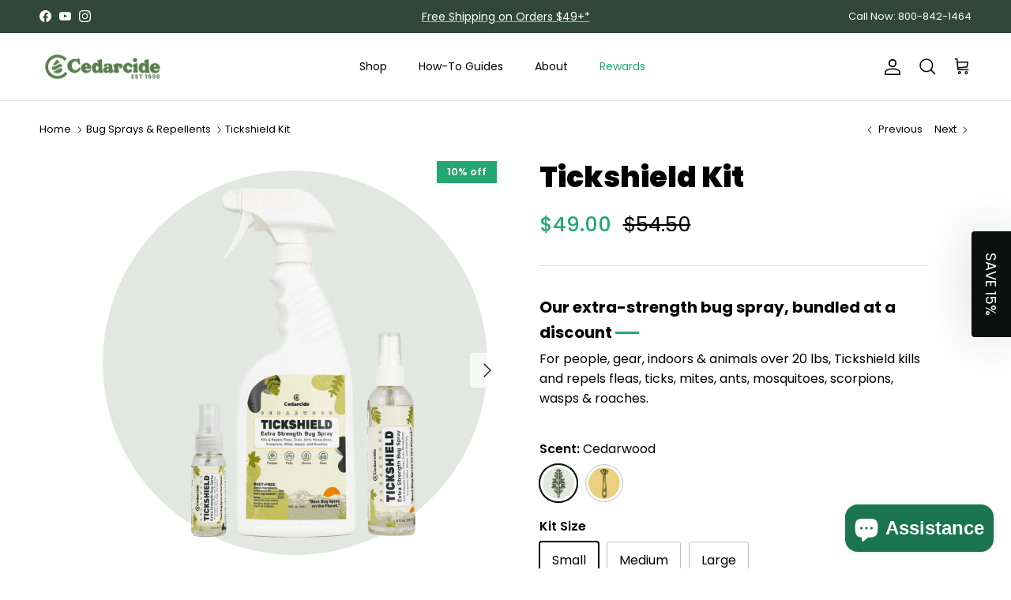

--- FILE ---
content_type: text/html; charset=utf-8
request_url: https://cedarcide.com/collections/bug-sprays/products/tickshield-kit
body_size: 51127
content:
<!doctype html>
<html class="no-js" lang="en" dir="ltr">
<head><meta charset="utf-8">
<meta name="viewport" content="width=device-width,initial-scale=1">
<title>Pet-Safe Tickshield Kit to Repel Fleas and Ticks | Cedarcide</title><link rel="canonical" href="https://cedarcide.com/products/tickshield-kit"><link rel="icon" href="//cedarcide.com/cdn/shop/files/Cedarcide-1000Favicon-01_3.png?crop=center&height=48&v=1655126647&width=48" type="image/png">
  <link rel="apple-touch-icon" href="//cedarcide.com/cdn/shop/files/Cedarcide-1000Favicon-01_3.png?crop=center&height=180&v=1655126647&width=180"><meta name="description" content="Keep your home free of pests with the Tickshield Kit; an all-in-one solution! This comprehensive kit kills and repels all of the pesky bugs you can&#39;t stand."><meta property="og:site_name" content="Cedarcide">
<meta property="og:url" content="https://cedarcide.com/products/tickshield-kit">
<meta property="og:title" content="Pet-Safe Tickshield Kit to Repel Fleas and Ticks | Cedarcide">
<meta property="og:type" content="product">
<meta property="og:description" content="Keep your home free of pests with the Tickshield Kit; an all-in-one solution! This comprehensive kit kills and repels all of the pesky bugs you can&#39;t stand."><meta property="og:image" content="http://cedarcide.com/cdn/shop/products/TickshieldKitSmall_c2e13227-a490-490b-b6fc-46264f7b55cd.jpg?crop=center&height=1200&v=1656622274&width=1200">
  <meta property="og:image:secure_url" content="https://cedarcide.com/cdn/shop/products/TickshieldKitSmall_c2e13227-a490-490b-b6fc-46264f7b55cd.jpg?crop=center&height=1200&v=1656622274&width=1200">
  <meta property="og:image:width" content="1200">
  <meta property="og:image:height" content="1200"><meta property="og:price:amount" content="49.00">
  <meta property="og:price:currency" content="USD"><meta name="twitter:card" content="summary_large_image">
<meta name="twitter:title" content="Pet-Safe Tickshield Kit to Repel Fleas and Ticks | Cedarcide">
<meta name="twitter:description" content="Keep your home free of pests with the Tickshield Kit; an all-in-one solution! This comprehensive kit kills and repels all of the pesky bugs you can&#39;t stand.">
<meta name="google-site-verification" content="t3d-5V3NlFNt50I2ZevY_4YJO7TZwHVoqQAuUb778KQ" /><style>@font-face {
  font-family: Poppins;
  font-weight: 400;
  font-style: normal;
  font-display: fallback;
  src: url("//cedarcide.com/cdn/fonts/poppins/poppins_n4.0ba78fa5af9b0e1a374041b3ceaadf0a43b41362.woff2") format("woff2"),
       url("//cedarcide.com/cdn/fonts/poppins/poppins_n4.214741a72ff2596839fc9760ee7a770386cf16ca.woff") format("woff");
}
@font-face {
  font-family: Poppins;
  font-weight: 700;
  font-style: normal;
  font-display: fallback;
  src: url("//cedarcide.com/cdn/fonts/poppins/poppins_n7.56758dcf284489feb014a026f3727f2f20a54626.woff2") format("woff2"),
       url("//cedarcide.com/cdn/fonts/poppins/poppins_n7.f34f55d9b3d3205d2cd6f64955ff4b36f0cfd8da.woff") format("woff");
}
@font-face {
  font-family: Poppins;
  font-weight: 500;
  font-style: normal;
  font-display: fallback;
  src: url("//cedarcide.com/cdn/fonts/poppins/poppins_n5.ad5b4b72b59a00358afc706450c864c3c8323842.woff2") format("woff2"),
       url("//cedarcide.com/cdn/fonts/poppins/poppins_n5.33757fdf985af2d24b32fcd84c9a09224d4b2c39.woff") format("woff");
}
@font-face {
  font-family: Poppins;
  font-weight: 400;
  font-style: italic;
  font-display: fallback;
  src: url("//cedarcide.com/cdn/fonts/poppins/poppins_i4.846ad1e22474f856bd6b81ba4585a60799a9f5d2.woff2") format("woff2"),
       url("//cedarcide.com/cdn/fonts/poppins/poppins_i4.56b43284e8b52fc64c1fd271f289a39e8477e9ec.woff") format("woff");
}
@font-face {
  font-family: Poppins;
  font-weight: 700;
  font-style: italic;
  font-display: fallback;
  src: url("//cedarcide.com/cdn/fonts/poppins/poppins_i7.42fd71da11e9d101e1e6c7932199f925f9eea42d.woff2") format("woff2"),
       url("//cedarcide.com/cdn/fonts/poppins/poppins_i7.ec8499dbd7616004e21155106d13837fff4cf556.woff") format("woff");
}
@font-face {
  font-family: Poppins;
  font-weight: 900;
  font-style: normal;
  font-display: fallback;
  src: url("//cedarcide.com/cdn/fonts/poppins/poppins_n9.eb6b9ef01b62e777a960bfd02fc9fb4918cd3eab.woff2") format("woff2"),
       url("//cedarcide.com/cdn/fonts/poppins/poppins_n9.6501a5bd018e348b6d5d6e8c335f9e7d32a80c36.woff") format("woff");
}
@font-face {
  font-family: Poppins;
  font-weight: 400;
  font-style: normal;
  font-display: fallback;
  src: url("//cedarcide.com/cdn/fonts/poppins/poppins_n4.0ba78fa5af9b0e1a374041b3ceaadf0a43b41362.woff2") format("woff2"),
       url("//cedarcide.com/cdn/fonts/poppins/poppins_n4.214741a72ff2596839fc9760ee7a770386cf16ca.woff") format("woff");
}
@font-face {
  font-family: Poppins;
  font-weight: 400;
  font-style: normal;
  font-display: fallback;
  src: url("//cedarcide.com/cdn/fonts/poppins/poppins_n4.0ba78fa5af9b0e1a374041b3ceaadf0a43b41362.woff2") format("woff2"),
       url("//cedarcide.com/cdn/fonts/poppins/poppins_n4.214741a72ff2596839fc9760ee7a770386cf16ca.woff") format("woff");
}
@font-face {
  font-family: Poppins;
  font-weight: 600;
  font-style: normal;
  font-display: fallback;
  src: url("//cedarcide.com/cdn/fonts/poppins/poppins_n6.aa29d4918bc243723d56b59572e18228ed0786f6.woff2") format("woff2"),
       url("//cedarcide.com/cdn/fonts/poppins/poppins_n6.5f815d845fe073750885d5b7e619ee00e8111208.woff") format("woff");
}
:root {
  --page-container-width:          1600px;
  --reading-container-width:       720px;
  --divider-opacity:               0.14;
  --gutter-large:                  30px;
  --gutter-desktop:                20px;
  --gutter-mobile:                 16px;
  --section-padding:               50px;
  --larger-section-padding:        80px;
  --larger-section-padding-mobile: 60px;
  --largest-section-padding:       110px;
  --aos-animate-duration:          0.6s;

  --base-font-family:              Poppins, sans-serif;
  --base-font-weight:              400;
  --base-font-style:               normal;
  --heading-font-family:           Poppins, sans-serif;
  --heading-font-weight:           900;
  --heading-font-style:            normal;
  --logo-font-family:              Poppins, sans-serif;
  --logo-font-weight:              400;
  --logo-font-style:               normal;
  --nav-font-family:               Poppins, sans-serif;
  --nav-font-weight:               400;
  --nav-font-style:                normal;

  --base-text-size:16px;
  --base-line-height:              1.6;
  --input-text-size:16px;
  --smaller-text-size-1:13px;
  --smaller-text-size-2:14px;
  --smaller-text-size-3:13px;
  --smaller-text-size-4:12px;
  --larger-text-size:36px;
  --super-large-text-size:63px;
  --super-large-mobile-text-size:29px;
  --larger-mobile-text-size:29px;
  --logo-text-size:26px;--btn-letter-spacing: 0.08em;
    --btn-text-transform: uppercase;
    --button-text-size: 14px;
    --quickbuy-button-text-size: 13;
    --small-feature-link-font-size: 0.75em;
    --input-btn-padding-top:             1.2em;
    --input-btn-padding-bottom:          1.2em;--heading-text-transform:none;
  --nav-text-size:                      14px;
  --mobile-menu-font-weight:            600;

  --body-bg-color:                      255 255 255;
  --bg-color:                           255 255 255;
  --body-text-color:                    0 0 0;
  --text-color:                         0 0 0;

  --header-text-col:                    #000000;--header-text-hover-col:             var(--main-nav-link-hover-col);--header-bg-col:                     #ffffff;
  --heading-color:                     0 0 0;
  --body-heading-color:                0 0 0;
  --heading-divider-col:               #e2e2e2;

  --logo-col:                          #000000;
  --main-nav-bg:                       #ffffff;
  --main-nav-link-col:                 #000000;
  --main-nav-link-hover-col:           #23a871;
  --main-nav-link-featured-col:        #23a871;

  --link-color:                        26 115 80;
  --body-link-color:                   26 115 80;

  --btn-bg-color:                        35 168 113;
  --btn-bg-hover-color:                  26 115 80;
  --btn-border-color:                    35 168 113;
  --btn-border-hover-color:              26 115 80;
  --btn-text-color:                      255 255 255;
  --btn-text-hover-color:                255 255 255;--btn-alt-bg-color:                    255 255 255;
  --btn-alt-text-color:                  35 168 113;
  --btn-alt-border-color:                35 168 113;
  --btn-alt-border-hover-color:          35 168 113;--btn-ter-bg-color:                    235 235 235;
  --btn-ter-text-color:                  0 0 0;
  --btn-ter-bg-hover-color:              35 168 113;
  --btn-ter-text-hover-color:            255 255 255;--btn-border-radius: 3px;--color-scheme-default:                             #ffffff;
  --color-scheme-default-color:                       255 255 255;
  --color-scheme-default-text-color:                  0 0 0;
  --color-scheme-default-head-color:                  0 0 0;
  --color-scheme-default-link-color:                  26 115 80;
  --color-scheme-default-btn-text-color:              255 255 255;
  --color-scheme-default-btn-text-hover-color:        255 255 255;
  --color-scheme-default-btn-bg-color:                35 168 113;
  --color-scheme-default-btn-bg-hover-color:          26 115 80;
  --color-scheme-default-btn-border-color:            35 168 113;
  --color-scheme-default-btn-border-hover-color:      26 115 80;
  --color-scheme-default-btn-alt-text-color:          35 168 113;
  --color-scheme-default-btn-alt-bg-color:            255 255 255;
  --color-scheme-default-btn-alt-border-color:        35 168 113;
  --color-scheme-default-btn-alt-border-hover-color:  35 168 113;

  --color-scheme-1:                             #fafafa;
  --color-scheme-1-color:                       250 250 250;
  --color-scheme-1-text-color:                  0 0 0;
  --color-scheme-1-head-color:                  0 0 0;
  --color-scheme-1-link-color:                  26 115 80;
  --color-scheme-1-btn-text-color:              255 255 255;
  --color-scheme-1-btn-text-hover-color:        255 255 255;
  --color-scheme-1-btn-bg-color:                35 168 113;
  --color-scheme-1-btn-bg-hover-color:          26 115 80;
  --color-scheme-1-btn-border-color:            35 168 113;
  --color-scheme-1-btn-border-hover-color:      26 115 80;
  --color-scheme-1-btn-alt-text-color:          35 168 113;
  --color-scheme-1-btn-alt-bg-color:            255 255 255;
  --color-scheme-1-btn-alt-border-color:        35 168 113;
  --color-scheme-1-btn-alt-border-hover-color:  35 168 113;

  --color-scheme-2:                             linear-gradient(180deg, rgba(226, 232, 224, 1), rgba(244, 247, 246, 1) 75%, rgba(255, 255, 255, 1) 100%);
  --color-scheme-2-color:                       250 242 230;
  --color-scheme-2-text-color:                  0 0 0;
  --color-scheme-2-head-color:                  23 23 23;
  --color-scheme-2-link-color:                  193 100 82;
  --color-scheme-2-btn-text-color:              255 255 255;
  --color-scheme-2-btn-text-hover-color:        255 255 255;
  --color-scheme-2-btn-bg-color:                35 168 113;
  --color-scheme-2-btn-bg-hover-color:          26 115 80;
  --color-scheme-2-btn-border-color:            35 168 113;
  --color-scheme-2-btn-border-hover-color:      26 115 80;
  --color-scheme-2-btn-alt-text-color:          35 168 113;
  --color-scheme-2-btn-alt-bg-color:            255 255 255;
  --color-scheme-2-btn-alt-border-color:        35 168 113;
  --color-scheme-2-btn-alt-border-hover-color:  35 168 113;

  /* Shop Pay payment terms */
  --payment-terms-background-color:    #ffffff;--quickbuy-bg: 255 255 255;--body-input-background-color:       rgb(var(--body-bg-color));
  --input-background-color:            rgb(var(--body-bg-color));
  --body-input-text-color:             var(--body-text-color);
  --input-text-color:                  var(--body-text-color);
  --body-input-border-color:           rgb(191, 191, 191);
  --input-border-color:                rgb(191, 191, 191);
  --input-border-color-hover:          rgb(115, 115, 115);
  --input-border-color-active:         rgb(0, 0, 0);

  --swatch-cross-svg:                  url("data:image/svg+xml,%3Csvg xmlns='http://www.w3.org/2000/svg' width='240' height='240' viewBox='0 0 24 24' fill='none' stroke='rgb(191, 191, 191)' stroke-width='0.09' preserveAspectRatio='none' %3E%3Cline x1='24' y1='0' x2='0' y2='24'%3E%3C/line%3E%3C/svg%3E");
  --swatch-cross-hover:                url("data:image/svg+xml,%3Csvg xmlns='http://www.w3.org/2000/svg' width='240' height='240' viewBox='0 0 24 24' fill='none' stroke='rgb(115, 115, 115)' stroke-width='0.09' preserveAspectRatio='none' %3E%3Cline x1='24' y1='0' x2='0' y2='24'%3E%3C/line%3E%3C/svg%3E");
  --swatch-cross-active:               url("data:image/svg+xml,%3Csvg xmlns='http://www.w3.org/2000/svg' width='240' height='240' viewBox='0 0 24 24' fill='none' stroke='rgb(0, 0, 0)' stroke-width='0.09' preserveAspectRatio='none' %3E%3Cline x1='24' y1='0' x2='0' y2='24'%3E%3C/line%3E%3C/svg%3E");

  --footer-divider-col:                #314739;
  --footer-text-col:                   255 255 255;
  --footer-heading-col:                255 255 255;
  --footer-bg:                         #314739;--product-label-overlay-justify: flex-start;--product-label-overlay-align: flex-start;--product-label-overlay-reduction-text:   #ffffff;
  --product-label-overlay-reduction-bg:     #23a871;
  --product-label-overlay-stock-text:       #ffffff;
  --product-label-overlay-stock-bg:         #09728c;
  --product-label-overlay-new-text:         #ffffff;
  --product-label-overlay-new-bg:           #c16452;
  --product-label-overlay-meta-text:        #ffffff;
  --product-label-overlay-meta-bg:          #bd2585;
  --product-label-sale-text:                #23a871;
  --product-label-sold-text:                #000000;
  --product-label-preorder-text:            #3ea36a;

  --product-block-crop-align:               center;

  
  --product-block-price-align:              flex-start;
  --product-block-price-item-margin-start:  initial;
  --product-block-price-item-margin-end:    .5rem;
  

  --collection-block-image-position:   center center;

  --swatch-picker-image-size:          48px;
  --swatch-crop-align:                 center center;

  --image-overlay-text-color:          255 255 255;--image-overlay-bg:                  rgba(0, 0, 0, 0.1);
  --image-overlay-shadow-start:        rgb(0 0 0 / 0.15);
  --image-overlay-box-opacity:         0.85;.image-overlay--bg-box .text-overlay .text-overlay__text {
      --image-overlay-box-bg: 255 255 255;
      --heading-color: var(--body-heading-color);
      --text-color: var(--body-text-color);
      --link-color: var(--body-link-color);
    }--product-inventory-ok-box-color:            #f2faf0;
  --product-inventory-ok-text-color:           #108043;
  --product-inventory-ok-icon-box-fill-color:  #fff;
  --product-inventory-low-box-color:           #fcf1cd;
  --product-inventory-low-text-color:          #dd9a1a;
  --product-inventory-low-icon-box-fill-color: #fff;
  --product-inventory-low-text-color-channels: 16, 128, 67;
  --product-inventory-ok-text-color-channels:  221, 154, 26;

  --rating-star-color: 193 100 82;
}::selection {
    background: rgb(var(--body-heading-color));
    color: rgb(var(--body-bg-color));
  }
  ::-moz-selection {
    background: rgb(var(--body-heading-color));
    color: rgb(var(--body-bg-color));
  }.use-color-scheme--default {
  --product-label-sale-text:           #23a871;
  --product-label-sold-text:           #000000;
  --product-label-preorder-text:       #3ea36a;
  --input-background-color:            rgb(var(--body-bg-color));
  --input-text-color:                  var(--body-input-text-color);
  --input-border-color:                rgb(191, 191, 191);
  --input-border-color-hover:          rgb(115, 115, 115);
  --input-border-color-active:         rgb(0, 0, 0);
}</style>

  <link href="//cedarcide.com/cdn/shop/t/73/assets/main.css?v=79801039985225530121738088364" rel="stylesheet" type="text/css" media="all" />
<link rel="stylesheet" href="//cedarcide.com/cdn/shop/t/73/assets/swatches.css?v=117146040825314383921736792443" media="print" onload="this.media='all'">
    <noscript><link rel="stylesheet" href="//cedarcide.com/cdn/shop/t/73/assets/swatches.css?v=117146040825314383921736792443"></noscript><link rel="preload" as="font" href="//cedarcide.com/cdn/fonts/poppins/poppins_n4.0ba78fa5af9b0e1a374041b3ceaadf0a43b41362.woff2" type="font/woff2" crossorigin><link rel="preload" as="font" href="//cedarcide.com/cdn/fonts/poppins/poppins_n9.eb6b9ef01b62e777a960bfd02fc9fb4918cd3eab.woff2" type="font/woff2" crossorigin><script>
    document.documentElement.className = document.documentElement.className.replace('no-js', 'js');

    window.theme = {
      info: {
        name: 'Symmetry',
        version: '7.0.1'
      },
      device: {
        hasTouch: window.matchMedia('(any-pointer: coarse)').matches,
        hasHover: window.matchMedia('(hover: hover)').matches
      },
      mediaQueries: {
        md: '(min-width: 768px)',
        productMediaCarouselBreak: '(min-width: 1041px)'
      },
      routes: {
        base: 'https://cedarcide.com',
        cart: '/cart',
        cartAdd: '/cart/add.js',
        cartUpdate: '/cart/update.js',
        predictiveSearch: '/search/suggest'
      },
      strings: {
        cartTermsConfirmation: "You must agree to the terms and conditions before continuing.",
        cartItemsQuantityError: "You can only add [QUANTITY] of this item to your cart.",
        generalSearchViewAll: "View all search results",
        noStock: "Sold out",
        noVariant: "Unavailable",
        productsProductChooseA: "Choose a",
        generalSearchPages: "Pages",
        generalSearchNoResultsWithoutTerms: "Sorry, we couldnʼt find any results",
        shippingCalculator: {
          singleRate: "There is one shipping rate for this destination:",
          multipleRates: "There are multiple shipping rates for this destination:",
          noRates: "We do not ship to this destination."
        }
      },
      settings: {
        moneyWithCurrencyFormat: "${{amount}} USD",
        cartType: "page",
        afterAddToCart: "drawer",
        quickbuyStyle: "off",
        externalLinksNewTab: false,
        internalLinksSmoothScroll: true
      }
    }

    theme.inlineNavigationCheck = function() {
      var pageHeader = document.querySelector('.pageheader'),
          inlineNavContainer = pageHeader.querySelector('.logo-area__left__inner'),
          inlineNav = inlineNavContainer.querySelector('.navigation--left');
      if (inlineNav && getComputedStyle(inlineNav).display != 'none') {
        var inlineMenuCentered = document.querySelector('.pageheader--layout-inline-menu-center'),
            logoContainer = document.querySelector('.logo-area__middle__inner');
        if(inlineMenuCentered) {
          var rightWidth = document.querySelector('.logo-area__right__inner').clientWidth,
              middleWidth = logoContainer.clientWidth,
              logoArea = document.querySelector('.logo-area'),
              computedLogoAreaStyle = getComputedStyle(logoArea),
              logoAreaInnerWidth = logoArea.clientWidth - Math.ceil(parseFloat(computedLogoAreaStyle.paddingLeft)) - Math.ceil(parseFloat(computedLogoAreaStyle.paddingRight)),
              availableNavWidth = logoAreaInnerWidth - Math.max(rightWidth, middleWidth) * 2 - 40;
          inlineNavContainer.style.maxWidth = availableNavWidth + 'px';
        }

        var firstInlineNavLink = inlineNav.querySelector('.navigation__item:first-child'),
            lastInlineNavLink = inlineNav.querySelector('.navigation__item:last-child');
        if (lastInlineNavLink) {
          var inlineNavWidth = null;
          if(document.querySelector('html[dir=rtl]')) {
            inlineNavWidth = firstInlineNavLink.offsetLeft - lastInlineNavLink.offsetLeft + firstInlineNavLink.offsetWidth;
          } else {
            inlineNavWidth = lastInlineNavLink.offsetLeft - firstInlineNavLink.offsetLeft + lastInlineNavLink.offsetWidth;
          }
          if (inlineNavContainer.offsetWidth >= inlineNavWidth) {
            pageHeader.classList.add('pageheader--layout-inline-permitted');
            var tallLogo = logoContainer.clientHeight > lastInlineNavLink.clientHeight + 20;
            if (tallLogo) {
              inlineNav.classList.add('navigation--tight-underline');
            } else {
              inlineNav.classList.remove('navigation--tight-underline');
            }
          } else {
            pageHeader.classList.remove('pageheader--layout-inline-permitted');
          }
        }
      }
    };

    theme.setInitialHeaderHeightProperty = () => {
      const section = document.querySelector('.section-header');
      if (section) {
        document.documentElement.style.setProperty('--theme-header-height', Math.ceil(section.clientHeight) + 'px');
      }
    };
  </script>

  <script src="//cedarcide.com/cdn/shop/t/73/assets/main.js?v=138021130070306309461736792443" defer></script>
    <script src="//cedarcide.com/cdn/shop/t/73/assets/animate-on-scroll.js?v=15249566486942820451736792443" defer></script>
    <link href="//cedarcide.com/cdn/shop/t/73/assets/animate-on-scroll.css?v=35216439550296132921736792443" rel="stylesheet" type="text/css" media="all" />
  

  <script>window.performance && window.performance.mark && window.performance.mark('shopify.content_for_header.start');</script><meta name="google-site-verification" content="Q_S2bflgodDlc8jLBSGosyXn-cJqXW2JiLyHU8gi1Tg">
<meta name="google-site-verification" content="h5L8BmUuNbxFXZP4PxQ9UnB5dWim9Xmu0ZYCkNCpQxA">
<meta name="google-site-verification" content="-SemjLRT_t6HooVbhzi0uhzAN6k9aY0dQo4CuIZfAqQ">
<meta name="facebook-domain-verification" content="aruasezzz8wanko8mvxepc21rtccba">
<meta id="shopify-digital-wallet" name="shopify-digital-wallet" content="/55052173532/digital_wallets/dialog">
<meta name="shopify-checkout-api-token" content="b0f2c3ec69b7dcfb97e20366db005b9d">
<meta id="in-context-paypal-metadata" data-shop-id="55052173532" data-venmo-supported="false" data-environment="production" data-locale="en_US" data-paypal-v4="true" data-currency="USD">
<link rel="alternate" type="application/json+oembed" href="https://cedarcide.com/products/tickshield-kit.oembed">
<script async="async" src="/checkouts/internal/preloads.js?locale=en-US"></script>
<link rel="preconnect" href="https://shop.app" crossorigin="anonymous">
<script async="async" src="https://shop.app/checkouts/internal/preloads.js?locale=en-US&shop_id=55052173532" crossorigin="anonymous"></script>
<script id="apple-pay-shop-capabilities" type="application/json">{"shopId":55052173532,"countryCode":"US","currencyCode":"USD","merchantCapabilities":["supports3DS"],"merchantId":"gid:\/\/shopify\/Shop\/55052173532","merchantName":"Cedarcide","requiredBillingContactFields":["postalAddress","email","phone"],"requiredShippingContactFields":["postalAddress","email","phone"],"shippingType":"shipping","supportedNetworks":["visa","masterCard","amex","discover","elo","jcb"],"total":{"type":"pending","label":"Cedarcide","amount":"1.00"},"shopifyPaymentsEnabled":true,"supportsSubscriptions":true}</script>
<script id="shopify-features" type="application/json">{"accessToken":"b0f2c3ec69b7dcfb97e20366db005b9d","betas":["rich-media-storefront-analytics"],"domain":"cedarcide.com","predictiveSearch":true,"shopId":55052173532,"locale":"en"}</script>
<script>var Shopify = Shopify || {};
Shopify.shop = "cedarcide-store.myshopify.com";
Shopify.locale = "en";
Shopify.currency = {"active":"USD","rate":"1.0"};
Shopify.country = "US";
Shopify.theme = {"name":"Symmetry (2024) ~ Recharge - 216 a11y","id":148137771228,"schema_name":"Symmetry","schema_version":"7.0.1","theme_store_id":568,"role":"main"};
Shopify.theme.handle = "null";
Shopify.theme.style = {"id":null,"handle":null};
Shopify.cdnHost = "cedarcide.com/cdn";
Shopify.routes = Shopify.routes || {};
Shopify.routes.root = "/";</script>
<script type="module">!function(o){(o.Shopify=o.Shopify||{}).modules=!0}(window);</script>
<script>!function(o){function n(){var o=[];function n(){o.push(Array.prototype.slice.apply(arguments))}return n.q=o,n}var t=o.Shopify=o.Shopify||{};t.loadFeatures=n(),t.autoloadFeatures=n()}(window);</script>
<script>
  window.ShopifyPay = window.ShopifyPay || {};
  window.ShopifyPay.apiHost = "shop.app\/pay";
  window.ShopifyPay.redirectState = null;
</script>
<script id="shop-js-analytics" type="application/json">{"pageType":"product"}</script>
<script defer="defer" async type="module" src="//cedarcide.com/cdn/shopifycloud/shop-js/modules/v2/client.init-shop-cart-sync_BT-GjEfc.en.esm.js"></script>
<script defer="defer" async type="module" src="//cedarcide.com/cdn/shopifycloud/shop-js/modules/v2/chunk.common_D58fp_Oc.esm.js"></script>
<script defer="defer" async type="module" src="//cedarcide.com/cdn/shopifycloud/shop-js/modules/v2/chunk.modal_xMitdFEc.esm.js"></script>
<script type="module">
  await import("//cedarcide.com/cdn/shopifycloud/shop-js/modules/v2/client.init-shop-cart-sync_BT-GjEfc.en.esm.js");
await import("//cedarcide.com/cdn/shopifycloud/shop-js/modules/v2/chunk.common_D58fp_Oc.esm.js");
await import("//cedarcide.com/cdn/shopifycloud/shop-js/modules/v2/chunk.modal_xMitdFEc.esm.js");

  window.Shopify.SignInWithShop?.initShopCartSync?.({"fedCMEnabled":true,"windoidEnabled":true});

</script>
<script defer="defer" async type="module" src="//cedarcide.com/cdn/shopifycloud/shop-js/modules/v2/client.payment-terms_Ci9AEqFq.en.esm.js"></script>
<script defer="defer" async type="module" src="//cedarcide.com/cdn/shopifycloud/shop-js/modules/v2/chunk.common_D58fp_Oc.esm.js"></script>
<script defer="defer" async type="module" src="//cedarcide.com/cdn/shopifycloud/shop-js/modules/v2/chunk.modal_xMitdFEc.esm.js"></script>
<script type="module">
  await import("//cedarcide.com/cdn/shopifycloud/shop-js/modules/v2/client.payment-terms_Ci9AEqFq.en.esm.js");
await import("//cedarcide.com/cdn/shopifycloud/shop-js/modules/v2/chunk.common_D58fp_Oc.esm.js");
await import("//cedarcide.com/cdn/shopifycloud/shop-js/modules/v2/chunk.modal_xMitdFEc.esm.js");

  
</script>
<script>
  window.Shopify = window.Shopify || {};
  if (!window.Shopify.featureAssets) window.Shopify.featureAssets = {};
  window.Shopify.featureAssets['shop-js'] = {"shop-cart-sync":["modules/v2/client.shop-cart-sync_DZOKe7Ll.en.esm.js","modules/v2/chunk.common_D58fp_Oc.esm.js","modules/v2/chunk.modal_xMitdFEc.esm.js"],"init-fed-cm":["modules/v2/client.init-fed-cm_B6oLuCjv.en.esm.js","modules/v2/chunk.common_D58fp_Oc.esm.js","modules/v2/chunk.modal_xMitdFEc.esm.js"],"shop-cash-offers":["modules/v2/client.shop-cash-offers_D2sdYoxE.en.esm.js","modules/v2/chunk.common_D58fp_Oc.esm.js","modules/v2/chunk.modal_xMitdFEc.esm.js"],"shop-login-button":["modules/v2/client.shop-login-button_QeVjl5Y3.en.esm.js","modules/v2/chunk.common_D58fp_Oc.esm.js","modules/v2/chunk.modal_xMitdFEc.esm.js"],"pay-button":["modules/v2/client.pay-button_DXTOsIq6.en.esm.js","modules/v2/chunk.common_D58fp_Oc.esm.js","modules/v2/chunk.modal_xMitdFEc.esm.js"],"shop-button":["modules/v2/client.shop-button_DQZHx9pm.en.esm.js","modules/v2/chunk.common_D58fp_Oc.esm.js","modules/v2/chunk.modal_xMitdFEc.esm.js"],"avatar":["modules/v2/client.avatar_BTnouDA3.en.esm.js"],"init-windoid":["modules/v2/client.init-windoid_CR1B-cfM.en.esm.js","modules/v2/chunk.common_D58fp_Oc.esm.js","modules/v2/chunk.modal_xMitdFEc.esm.js"],"init-shop-for-new-customer-accounts":["modules/v2/client.init-shop-for-new-customer-accounts_C_vY_xzh.en.esm.js","modules/v2/client.shop-login-button_QeVjl5Y3.en.esm.js","modules/v2/chunk.common_D58fp_Oc.esm.js","modules/v2/chunk.modal_xMitdFEc.esm.js"],"init-shop-email-lookup-coordinator":["modules/v2/client.init-shop-email-lookup-coordinator_BI7n9ZSv.en.esm.js","modules/v2/chunk.common_D58fp_Oc.esm.js","modules/v2/chunk.modal_xMitdFEc.esm.js"],"init-shop-cart-sync":["modules/v2/client.init-shop-cart-sync_BT-GjEfc.en.esm.js","modules/v2/chunk.common_D58fp_Oc.esm.js","modules/v2/chunk.modal_xMitdFEc.esm.js"],"shop-toast-manager":["modules/v2/client.shop-toast-manager_DiYdP3xc.en.esm.js","modules/v2/chunk.common_D58fp_Oc.esm.js","modules/v2/chunk.modal_xMitdFEc.esm.js"],"init-customer-accounts":["modules/v2/client.init-customer-accounts_D9ZNqS-Q.en.esm.js","modules/v2/client.shop-login-button_QeVjl5Y3.en.esm.js","modules/v2/chunk.common_D58fp_Oc.esm.js","modules/v2/chunk.modal_xMitdFEc.esm.js"],"init-customer-accounts-sign-up":["modules/v2/client.init-customer-accounts-sign-up_iGw4briv.en.esm.js","modules/v2/client.shop-login-button_QeVjl5Y3.en.esm.js","modules/v2/chunk.common_D58fp_Oc.esm.js","modules/v2/chunk.modal_xMitdFEc.esm.js"],"shop-follow-button":["modules/v2/client.shop-follow-button_CqMgW2wH.en.esm.js","modules/v2/chunk.common_D58fp_Oc.esm.js","modules/v2/chunk.modal_xMitdFEc.esm.js"],"checkout-modal":["modules/v2/client.checkout-modal_xHeaAweL.en.esm.js","modules/v2/chunk.common_D58fp_Oc.esm.js","modules/v2/chunk.modal_xMitdFEc.esm.js"],"shop-login":["modules/v2/client.shop-login_D91U-Q7h.en.esm.js","modules/v2/chunk.common_D58fp_Oc.esm.js","modules/v2/chunk.modal_xMitdFEc.esm.js"],"lead-capture":["modules/v2/client.lead-capture_BJmE1dJe.en.esm.js","modules/v2/chunk.common_D58fp_Oc.esm.js","modules/v2/chunk.modal_xMitdFEc.esm.js"],"payment-terms":["modules/v2/client.payment-terms_Ci9AEqFq.en.esm.js","modules/v2/chunk.common_D58fp_Oc.esm.js","modules/v2/chunk.modal_xMitdFEc.esm.js"]};
</script>
<script>(function() {
  var isLoaded = false;
  function asyncLoad() {
    if (isLoaded) return;
    isLoaded = true;
    var urls = ["https:\/\/cdn-loyalty.yotpo.com\/loader\/EBvmB6rImRW-dkrikV0HSg.js?shop=cedarcide-store.myshopify.com","https:\/\/static.klaviyo.com\/onsite\/js\/klaviyo.js?company_id=QZSsNM\u0026shop=cedarcide-store.myshopify.com","https:\/\/static.rechargecdn.com\/assets\/js\/widget.min.js?shop=cedarcide-store.myshopify.com","https:\/\/admin.revenuehunt.com\/embed.js?shop=cedarcide-store.myshopify.com","https:\/\/cdn.rebuyengine.com\/onsite\/js\/rebuy.js?shop=cedarcide-store.myshopify.com","\/\/cdn.shopify.com\/proxy\/735feff81aca8bd43c503b889e0be97121e53e2f012be07bf4bf5ceb3a1fae6e\/api.goaffpro.com\/loader.js?shop=cedarcide-store.myshopify.com\u0026sp-cache-control=cHVibGljLCBtYXgtYWdlPTkwMA","https:\/\/shopify-extension.getredo.com\/main.js?widget_id=58y831i5odsilud\u0026shop=cedarcide-store.myshopify.com"];
    for (var i = 0; i < urls.length; i++) {
      var s = document.createElement('script');
      s.type = 'text/javascript';
      s.async = true;
      s.src = urls[i];
      var x = document.getElementsByTagName('script')[0];
      x.parentNode.insertBefore(s, x);
    }
  };
  if(window.attachEvent) {
    window.attachEvent('onload', asyncLoad);
  } else {
    window.addEventListener('load', asyncLoad, false);
  }
})();</script>
<script id="__st">var __st={"a":55052173532,"offset":-21600,"reqid":"724d4cd3-a896-4415-bb2c-922206895f56-1769304602","pageurl":"cedarcide.com\/collections\/bug-sprays\/products\/tickshield-kit","u":"fc2d03d32d81","p":"product","rtyp":"product","rid":7478841835740};</script>
<script>window.ShopifyPaypalV4VisibilityTracking = true;</script>
<script id="captcha-bootstrap">!function(){'use strict';const t='contact',e='account',n='new_comment',o=[[t,t],['blogs',n],['comments',n],[t,'customer']],c=[[e,'customer_login'],[e,'guest_login'],[e,'recover_customer_password'],[e,'create_customer']],r=t=>t.map((([t,e])=>`form[action*='/${t}']:not([data-nocaptcha='true']) input[name='form_type'][value='${e}']`)).join(','),a=t=>()=>t?[...document.querySelectorAll(t)].map((t=>t.form)):[];function s(){const t=[...o],e=r(t);return a(e)}const i='password',u='form_key',d=['recaptcha-v3-token','g-recaptcha-response','h-captcha-response',i],f=()=>{try{return window.sessionStorage}catch{return}},m='__shopify_v',_=t=>t.elements[u];function p(t,e,n=!1){try{const o=window.sessionStorage,c=JSON.parse(o.getItem(e)),{data:r}=function(t){const{data:e,action:n}=t;return t[m]||n?{data:e,action:n}:{data:t,action:n}}(c);for(const[e,n]of Object.entries(r))t.elements[e]&&(t.elements[e].value=n);n&&o.removeItem(e)}catch(o){console.error('form repopulation failed',{error:o})}}const l='form_type',E='cptcha';function T(t){t.dataset[E]=!0}const w=window,h=w.document,L='Shopify',v='ce_forms',y='captcha';let A=!1;((t,e)=>{const n=(g='f06e6c50-85a8-45c8-87d0-21a2b65856fe',I='https://cdn.shopify.com/shopifycloud/storefront-forms-hcaptcha/ce_storefront_forms_captcha_hcaptcha.v1.5.2.iife.js',D={infoText:'Protected by hCaptcha',privacyText:'Privacy',termsText:'Terms'},(t,e,n)=>{const o=w[L][v],c=o.bindForm;if(c)return c(t,g,e,D).then(n);var r;o.q.push([[t,g,e,D],n]),r=I,A||(h.body.append(Object.assign(h.createElement('script'),{id:'captcha-provider',async:!0,src:r})),A=!0)});var g,I,D;w[L]=w[L]||{},w[L][v]=w[L][v]||{},w[L][v].q=[],w[L][y]=w[L][y]||{},w[L][y].protect=function(t,e){n(t,void 0,e),T(t)},Object.freeze(w[L][y]),function(t,e,n,w,h,L){const[v,y,A,g]=function(t,e,n){const i=e?o:[],u=t?c:[],d=[...i,...u],f=r(d),m=r(i),_=r(d.filter((([t,e])=>n.includes(e))));return[a(f),a(m),a(_),s()]}(w,h,L),I=t=>{const e=t.target;return e instanceof HTMLFormElement?e:e&&e.form},D=t=>v().includes(t);t.addEventListener('submit',(t=>{const e=I(t);if(!e)return;const n=D(e)&&!e.dataset.hcaptchaBound&&!e.dataset.recaptchaBound,o=_(e),c=g().includes(e)&&(!o||!o.value);(n||c)&&t.preventDefault(),c&&!n&&(function(t){try{if(!f())return;!function(t){const e=f();if(!e)return;const n=_(t);if(!n)return;const o=n.value;o&&e.removeItem(o)}(t);const e=Array.from(Array(32),(()=>Math.random().toString(36)[2])).join('');!function(t,e){_(t)||t.append(Object.assign(document.createElement('input'),{type:'hidden',name:u})),t.elements[u].value=e}(t,e),function(t,e){const n=f();if(!n)return;const o=[...t.querySelectorAll(`input[type='${i}']`)].map((({name:t})=>t)),c=[...d,...o],r={};for(const[a,s]of new FormData(t).entries())c.includes(a)||(r[a]=s);n.setItem(e,JSON.stringify({[m]:1,action:t.action,data:r}))}(t,e)}catch(e){console.error('failed to persist form',e)}}(e),e.submit())}));const S=(t,e)=>{t&&!t.dataset[E]&&(n(t,e.some((e=>e===t))),T(t))};for(const o of['focusin','change'])t.addEventListener(o,(t=>{const e=I(t);D(e)&&S(e,y())}));const B=e.get('form_key'),M=e.get(l),P=B&&M;t.addEventListener('DOMContentLoaded',(()=>{const t=y();if(P)for(const e of t)e.elements[l].value===M&&p(e,B);[...new Set([...A(),...v().filter((t=>'true'===t.dataset.shopifyCaptcha))])].forEach((e=>S(e,t)))}))}(h,new URLSearchParams(w.location.search),n,t,e,['guest_login'])})(!0,!0)}();</script>
<script integrity="sha256-4kQ18oKyAcykRKYeNunJcIwy7WH5gtpwJnB7kiuLZ1E=" data-source-attribution="shopify.loadfeatures" defer="defer" src="//cedarcide.com/cdn/shopifycloud/storefront/assets/storefront/load_feature-a0a9edcb.js" crossorigin="anonymous"></script>
<script crossorigin="anonymous" defer="defer" src="//cedarcide.com/cdn/shopifycloud/storefront/assets/shopify_pay/storefront-65b4c6d7.js?v=20250812"></script>
<script data-source-attribution="shopify.dynamic_checkout.dynamic.init">var Shopify=Shopify||{};Shopify.PaymentButton=Shopify.PaymentButton||{isStorefrontPortableWallets:!0,init:function(){window.Shopify.PaymentButton.init=function(){};var t=document.createElement("script");t.src="https://cedarcide.com/cdn/shopifycloud/portable-wallets/latest/portable-wallets.en.js",t.type="module",document.head.appendChild(t)}};
</script>
<script data-source-attribution="shopify.dynamic_checkout.buyer_consent">
  function portableWalletsHideBuyerConsent(e){var t=document.getElementById("shopify-buyer-consent"),n=document.getElementById("shopify-subscription-policy-button");t&&n&&(t.classList.add("hidden"),t.setAttribute("aria-hidden","true"),n.removeEventListener("click",e))}function portableWalletsShowBuyerConsent(e){var t=document.getElementById("shopify-buyer-consent"),n=document.getElementById("shopify-subscription-policy-button");t&&n&&(t.classList.remove("hidden"),t.removeAttribute("aria-hidden"),n.addEventListener("click",e))}window.Shopify?.PaymentButton&&(window.Shopify.PaymentButton.hideBuyerConsent=portableWalletsHideBuyerConsent,window.Shopify.PaymentButton.showBuyerConsent=portableWalletsShowBuyerConsent);
</script>
<script data-source-attribution="shopify.dynamic_checkout.cart.bootstrap">document.addEventListener("DOMContentLoaded",(function(){function t(){return document.querySelector("shopify-accelerated-checkout-cart, shopify-accelerated-checkout")}if(t())Shopify.PaymentButton.init();else{new MutationObserver((function(e,n){t()&&(Shopify.PaymentButton.init(),n.disconnect())})).observe(document.body,{childList:!0,subtree:!0})}}));
</script>
<link id="shopify-accelerated-checkout-styles" rel="stylesheet" media="screen" href="https://cedarcide.com/cdn/shopifycloud/portable-wallets/latest/accelerated-checkout-backwards-compat.css" crossorigin="anonymous">
<style id="shopify-accelerated-checkout-cart">
        #shopify-buyer-consent {
  margin-top: 1em;
  display: inline-block;
  width: 100%;
}

#shopify-buyer-consent.hidden {
  display: none;
}

#shopify-subscription-policy-button {
  background: none;
  border: none;
  padding: 0;
  text-decoration: underline;
  font-size: inherit;
  cursor: pointer;
}

#shopify-subscription-policy-button::before {
  box-shadow: none;
}

      </style>

<script>window.performance && window.performance.mark && window.performance.mark('shopify.content_for_header.end');</script>
<!-- CC Custom Head Start --><!-- CC Custom Head End --><!-- Recharge SDK Start -->
  <script src="https://static.rechargecdn.com/assets/storefront/recharge-client-1.17.3.min.js"></script>
  <script>
    recharge.init({
      storeIdentifier: 'cedarcide-store.myshopify.com', // On Shopify this should be your myshopify.com domain
      // required for Storefront API access
      storefrontAccessToken: 'strfnt_9d26f6bc3567abb36054588d1f5467fbb30646be96c133c290a93ec12d143eef',
      loginRetryFn: () => {
        return recharge.auth.loginShopifyAppProxy().then(session => {
          return session;
        });
      }
    });
  </script>
<!-- Recharge SDK End -->
  
<!-- BEGIN app block: shopify://apps/yotpo-product-reviews/blocks/settings/eb7dfd7d-db44-4334-bc49-c893b51b36cf -->


  <script type="text/javascript" src="https://cdn-widgetsrepository.yotpo.com/v1/loader/H5tiHAQcFp5yFK5aPiKHiXTbODRK1BnrNFtdoaIV?languageCode=en" async></script>



  
<!-- END app block --><!-- BEGIN app block: shopify://apps/yotpo-loyalty-rewards/blocks/loader-app-embed-block/2f9660df-5018-4e02-9868-ee1fb88d6ccd -->
    <script src="https://cdn-widgetsrepository.yotpo.com/v1/loader/EBvmB6rImRW-dkrikV0HSg" async></script>




<!-- END app block --><!-- BEGIN app block: shopify://apps/klaviyo-email-marketing-sms/blocks/klaviyo-onsite-embed/2632fe16-c075-4321-a88b-50b567f42507 -->












  <script async src="https://static.klaviyo.com/onsite/js/QZSsNM/klaviyo.js?company_id=QZSsNM"></script>
  <script>!function(){if(!window.klaviyo){window._klOnsite=window._klOnsite||[];try{window.klaviyo=new Proxy({},{get:function(n,i){return"push"===i?function(){var n;(n=window._klOnsite).push.apply(n,arguments)}:function(){for(var n=arguments.length,o=new Array(n),w=0;w<n;w++)o[w]=arguments[w];var t="function"==typeof o[o.length-1]?o.pop():void 0,e=new Promise((function(n){window._klOnsite.push([i].concat(o,[function(i){t&&t(i),n(i)}]))}));return e}}})}catch(n){window.klaviyo=window.klaviyo||[],window.klaviyo.push=function(){var n;(n=window._klOnsite).push.apply(n,arguments)}}}}();</script>

  
    <script id="viewed_product">
      if (item == null) {
        var _learnq = _learnq || [];

        var MetafieldReviews = null
        var MetafieldYotpoRating = null
        var MetafieldYotpoCount = null
        var MetafieldLooxRating = null
        var MetafieldLooxCount = null
        var okendoProduct = null
        var okendoProductReviewCount = null
        var okendoProductReviewAverageValue = null
        try {
          // The following fields are used for Customer Hub recently viewed in order to add reviews.
          // This information is not part of __kla_viewed. Instead, it is part of __kla_viewed_reviewed_items
          MetafieldReviews = {"rating":{"scale_min":"1.0","scale_max":"5.0","value":"4.9"},"rating_count":413};
          MetafieldYotpoRating = "4.9"
          MetafieldYotpoCount = "413"
          MetafieldLooxRating = null
          MetafieldLooxCount = null

          okendoProduct = null
          // If the okendo metafield is not legacy, it will error, which then requires the new json formatted data
          if (okendoProduct && 'error' in okendoProduct) {
            okendoProduct = null
          }
          okendoProductReviewCount = okendoProduct ? okendoProduct.reviewCount : null
          okendoProductReviewAverageValue = okendoProduct ? okendoProduct.reviewAverageValue : null
        } catch (error) {
          console.error('Error in Klaviyo onsite reviews tracking:', error);
        }

        var item = {
          Name: "Tickshield Kit",
          ProductID: 7478841835740,
          Categories: ["Bug Sprays \u0026 Repellents","Indoor Pest Control","Kits \u0026 Bundles","Memorial Day Sale"],
          ImageURL: "https://cedarcide.com/cdn/shop/products/TickshieldKitSmall_c2e13227-a490-490b-b6fc-46264f7b55cd_grande.jpg?v=1656622274",
          URL: "https://cedarcide.com/products/tickshield-kit",
          Brand: "Cedarcide",
          Price: "$49.00",
          Value: "49.00",
          CompareAtPrice: "$203.00"
        };
        _learnq.push(['track', 'Viewed Product', item]);
        _learnq.push(['trackViewedItem', {
          Title: item.Name,
          ItemId: item.ProductID,
          Categories: item.Categories,
          ImageUrl: item.ImageURL,
          Url: item.URL,
          Metadata: {
            Brand: item.Brand,
            Price: item.Price,
            Value: item.Value,
            CompareAtPrice: item.CompareAtPrice
          },
          metafields:{
            reviews: MetafieldReviews,
            yotpo:{
              rating: MetafieldYotpoRating,
              count: MetafieldYotpoCount,
            },
            loox:{
              rating: MetafieldLooxRating,
              count: MetafieldLooxCount,
            },
            okendo: {
              rating: okendoProductReviewAverageValue,
              count: okendoProductReviewCount,
            }
          }
        }]);
      }
    </script>
  




  <script>
    window.klaviyoReviewsProductDesignMode = false
  </script>







<!-- END app block --><!-- BEGIN app block: shopify://apps/elevar-conversion-tracking/blocks/dataLayerEmbed/bc30ab68-b15c-4311-811f-8ef485877ad6 -->



<script type="module" dynamic>
  const configUrl = "/a/elevar/static/configs/2b5941b0af5f6b962e0c334aac34e7472ac8367e/config.js";
  const config = (await import(configUrl)).default;
  const scriptUrl = config.script_src_app_theme_embed;

  if (scriptUrl) {
    const { handler } = await import(scriptUrl);

    await handler(
      config,
      {
        cartData: {
  marketId: "471335132",
  attributes:{},
  cartTotal: "0.0",
  currencyCode:"USD",
  items: []
}
,
        user: {cartTotal: "0.0",
    currencyCode:"USD",customer: {},
}
,
        isOnCartPage:false,
        collectionView:null,
        searchResultsView:null,
        productView:{
    attributes:{},
    currencyCode:"USD",defaultVariant: {id:"Tickshield-Kit-small",name:"Tickshield Kit",
        brand:"Cedarcide",
        category:"Indoor Kit",
        variant:"Cedarwood \/ Small",
        price: "49.0",
        productId: "7478841835740",
        variantId: "42159484305628",
        compareAtPrice: "54.5",image:"\/\/cedarcide.com\/cdn\/shop\/files\/TickshieldKitSmall-circle-min.png?v=1683659299",url:"\/products\/tickshield-kit?variant=42159484305628"},items: [{id:"Tickshield-Kit-small",name:"Tickshield Kit",
          brand:"Cedarcide",
          category:"Indoor Kit",
          variant:"Cedarwood \/ Small",
          price: "49.0",
          productId: "7478841835740",
          variantId: "42159484305628",
          compareAtPrice: "54.5",image:"\/\/cedarcide.com\/cdn\/shop\/files\/TickshieldKitSmall-circle-min.png?v=1683659299",url:"\/products\/tickshield-kit?variant=42159484305628"},{id:"lem-TickshieldKit-S",name:"Tickshield Kit",
          brand:"Cedarcide",
          category:"Indoor Kit",
          variant:"Lemongrass \/ Small",
          price: "49.0",
          productId: "7478841835740",
          variantId: "42159485386972",
          compareAtPrice: "54.5",image:"\/\/cedarcide.com\/cdn\/shop\/files\/TickshieldLemongrassKitSmall-circle-min.png?v=1683659883",url:"\/products\/tickshield-kit?variant=42159485386972"},{id:"Tickshield-Kit-medium",name:"Tickshield Kit",
          brand:"Cedarcide",
          category:"Indoor Kit",
          variant:"Cedarwood \/ Medium",
          price: "56.0",
          productId: "7478841835740",
          variantId: "42159485550812",
          compareAtPrice: "62.0",image:"\/\/cedarcide.com\/cdn\/shop\/files\/TSkit_medium-circle-min.png?v=1683659883",url:"\/products\/tickshield-kit?variant=42159485550812"},{id:"lem-TickshieldKit-M",name:"Tickshield Kit",
          brand:"Cedarcide",
          category:"Indoor Kit",
          variant:"Lemongrass \/ Medium",
          price: "56.0",
          productId: "7478841835740",
          variantId: "42159485747420",
          compareAtPrice: "62.0",image:"\/\/cedarcide.com\/cdn\/shop\/files\/TSkit_LGmedium-circle-min.png?v=1683659883",url:"\/products\/tickshield-kit?variant=42159485747420"},{id:"Tickshield-Kit-Large",name:"Tickshield Kit",
          brand:"Cedarcide",
          category:"Indoor Kit",
          variant:"Cedarwood \/ Large",
          price: "183.0",
          productId: "7478841835740",
          variantId: "42159485944028",
          compareAtPrice: "203.0",image:"\/\/cedarcide.com\/cdn\/shop\/files\/TickshieldKitLarge-circle-min.png?v=1683659883",url:"\/products\/tickshield-kit?variant=42159485944028"},{id:"lem-TickshieldKit-L",name:"Tickshield Kit",
          brand:"Cedarcide",
          category:"Indoor Kit",
          variant:"Lemongrass \/ Large",
          price: "183.0",
          productId: "7478841835740",
          variantId: "42159486140636",
          compareAtPrice: "203.0",image:"\/\/cedarcide.com\/cdn\/shop\/files\/TickshieldLemongrassKitLarge-circle-min.png?v=1683659883",url:"\/products\/tickshield-kit?variant=42159486140636"},]
  },
        checkoutComplete: null
      }
    );
  }
</script>


<!-- END app block --><script src="https://cdn.shopify.com/extensions/019beb15-df2c-7dcb-8b9a-5d4e4079244d/revenuehunt-170/assets/embed.js" type="text/javascript" defer="defer"></script>
<script src="https://cdn.shopify.com/extensions/019be7bf-6b78-75fb-8b2f-897f3e21741a/rebuy-personalization-engine-255/assets/rebuy-extensions.js" type="text/javascript" defer="defer"></script>
<script src="https://cdn.shopify.com/extensions/e8878072-2f6b-4e89-8082-94b04320908d/inbox-1254/assets/inbox-chat-loader.js" type="text/javascript" defer="defer"></script>
<link href="https://monorail-edge.shopifysvc.com" rel="dns-prefetch">
<script>(function(){if ("sendBeacon" in navigator && "performance" in window) {try {var session_token_from_headers = performance.getEntriesByType('navigation')[0].serverTiming.find(x => x.name == '_s').description;} catch {var session_token_from_headers = undefined;}var session_cookie_matches = document.cookie.match(/_shopify_s=([^;]*)/);var session_token_from_cookie = session_cookie_matches && session_cookie_matches.length === 2 ? session_cookie_matches[1] : "";var session_token = session_token_from_headers || session_token_from_cookie || "";function handle_abandonment_event(e) {var entries = performance.getEntries().filter(function(entry) {return /monorail-edge.shopifysvc.com/.test(entry.name);});if (!window.abandonment_tracked && entries.length === 0) {window.abandonment_tracked = true;var currentMs = Date.now();var navigation_start = performance.timing.navigationStart;var payload = {shop_id: 55052173532,url: window.location.href,navigation_start,duration: currentMs - navigation_start,session_token,page_type: "product"};window.navigator.sendBeacon("https://monorail-edge.shopifysvc.com/v1/produce", JSON.stringify({schema_id: "online_store_buyer_site_abandonment/1.1",payload: payload,metadata: {event_created_at_ms: currentMs,event_sent_at_ms: currentMs}}));}}window.addEventListener('pagehide', handle_abandonment_event);}}());</script>
<script id="web-pixels-manager-setup">(function e(e,d,r,n,o){if(void 0===o&&(o={}),!Boolean(null===(a=null===(i=window.Shopify)||void 0===i?void 0:i.analytics)||void 0===a?void 0:a.replayQueue)){var i,a;window.Shopify=window.Shopify||{};var t=window.Shopify;t.analytics=t.analytics||{};var s=t.analytics;s.replayQueue=[],s.publish=function(e,d,r){return s.replayQueue.push([e,d,r]),!0};try{self.performance.mark("wpm:start")}catch(e){}var l=function(){var e={modern:/Edge?\/(1{2}[4-9]|1[2-9]\d|[2-9]\d{2}|\d{4,})\.\d+(\.\d+|)|Firefox\/(1{2}[4-9]|1[2-9]\d|[2-9]\d{2}|\d{4,})\.\d+(\.\d+|)|Chrom(ium|e)\/(9{2}|\d{3,})\.\d+(\.\d+|)|(Maci|X1{2}).+ Version\/(15\.\d+|(1[6-9]|[2-9]\d|\d{3,})\.\d+)([,.]\d+|)( \(\w+\)|)( Mobile\/\w+|) Safari\/|Chrome.+OPR\/(9{2}|\d{3,})\.\d+\.\d+|(CPU[ +]OS|iPhone[ +]OS|CPU[ +]iPhone|CPU IPhone OS|CPU iPad OS)[ +]+(15[._]\d+|(1[6-9]|[2-9]\d|\d{3,})[._]\d+)([._]\d+|)|Android:?[ /-](13[3-9]|1[4-9]\d|[2-9]\d{2}|\d{4,})(\.\d+|)(\.\d+|)|Android.+Firefox\/(13[5-9]|1[4-9]\d|[2-9]\d{2}|\d{4,})\.\d+(\.\d+|)|Android.+Chrom(ium|e)\/(13[3-9]|1[4-9]\d|[2-9]\d{2}|\d{4,})\.\d+(\.\d+|)|SamsungBrowser\/([2-9]\d|\d{3,})\.\d+/,legacy:/Edge?\/(1[6-9]|[2-9]\d|\d{3,})\.\d+(\.\d+|)|Firefox\/(5[4-9]|[6-9]\d|\d{3,})\.\d+(\.\d+|)|Chrom(ium|e)\/(5[1-9]|[6-9]\d|\d{3,})\.\d+(\.\d+|)([\d.]+$|.*Safari\/(?![\d.]+ Edge\/[\d.]+$))|(Maci|X1{2}).+ Version\/(10\.\d+|(1[1-9]|[2-9]\d|\d{3,})\.\d+)([,.]\d+|)( \(\w+\)|)( Mobile\/\w+|) Safari\/|Chrome.+OPR\/(3[89]|[4-9]\d|\d{3,})\.\d+\.\d+|(CPU[ +]OS|iPhone[ +]OS|CPU[ +]iPhone|CPU IPhone OS|CPU iPad OS)[ +]+(10[._]\d+|(1[1-9]|[2-9]\d|\d{3,})[._]\d+)([._]\d+|)|Android:?[ /-](13[3-9]|1[4-9]\d|[2-9]\d{2}|\d{4,})(\.\d+|)(\.\d+|)|Mobile Safari.+OPR\/([89]\d|\d{3,})\.\d+\.\d+|Android.+Firefox\/(13[5-9]|1[4-9]\d|[2-9]\d{2}|\d{4,})\.\d+(\.\d+|)|Android.+Chrom(ium|e)\/(13[3-9]|1[4-9]\d|[2-9]\d{2}|\d{4,})\.\d+(\.\d+|)|Android.+(UC? ?Browser|UCWEB|U3)[ /]?(15\.([5-9]|\d{2,})|(1[6-9]|[2-9]\d|\d{3,})\.\d+)\.\d+|SamsungBrowser\/(5\.\d+|([6-9]|\d{2,})\.\d+)|Android.+MQ{2}Browser\/(14(\.(9|\d{2,})|)|(1[5-9]|[2-9]\d|\d{3,})(\.\d+|))(\.\d+|)|K[Aa][Ii]OS\/(3\.\d+|([4-9]|\d{2,})\.\d+)(\.\d+|)/},d=e.modern,r=e.legacy,n=navigator.userAgent;return n.match(d)?"modern":n.match(r)?"legacy":"unknown"}(),u="modern"===l?"modern":"legacy",c=(null!=n?n:{modern:"",legacy:""})[u],f=function(e){return[e.baseUrl,"/wpm","/b",e.hashVersion,"modern"===e.buildTarget?"m":"l",".js"].join("")}({baseUrl:d,hashVersion:r,buildTarget:u}),m=function(e){var d=e.version,r=e.bundleTarget,n=e.surface,o=e.pageUrl,i=e.monorailEndpoint;return{emit:function(e){var a=e.status,t=e.errorMsg,s=(new Date).getTime(),l=JSON.stringify({metadata:{event_sent_at_ms:s},events:[{schema_id:"web_pixels_manager_load/3.1",payload:{version:d,bundle_target:r,page_url:o,status:a,surface:n,error_msg:t},metadata:{event_created_at_ms:s}}]});if(!i)return console&&console.warn&&console.warn("[Web Pixels Manager] No Monorail endpoint provided, skipping logging."),!1;try{return self.navigator.sendBeacon.bind(self.navigator)(i,l)}catch(e){}var u=new XMLHttpRequest;try{return u.open("POST",i,!0),u.setRequestHeader("Content-Type","text/plain"),u.send(l),!0}catch(e){return console&&console.warn&&console.warn("[Web Pixels Manager] Got an unhandled error while logging to Monorail."),!1}}}}({version:r,bundleTarget:l,surface:e.surface,pageUrl:self.location.href,monorailEndpoint:e.monorailEndpoint});try{o.browserTarget=l,function(e){var d=e.src,r=e.async,n=void 0===r||r,o=e.onload,i=e.onerror,a=e.sri,t=e.scriptDataAttributes,s=void 0===t?{}:t,l=document.createElement("script"),u=document.querySelector("head"),c=document.querySelector("body");if(l.async=n,l.src=d,a&&(l.integrity=a,l.crossOrigin="anonymous"),s)for(var f in s)if(Object.prototype.hasOwnProperty.call(s,f))try{l.dataset[f]=s[f]}catch(e){}if(o&&l.addEventListener("load",o),i&&l.addEventListener("error",i),u)u.appendChild(l);else{if(!c)throw new Error("Did not find a head or body element to append the script");c.appendChild(l)}}({src:f,async:!0,onload:function(){if(!function(){var e,d;return Boolean(null===(d=null===(e=window.Shopify)||void 0===e?void 0:e.analytics)||void 0===d?void 0:d.initialized)}()){var d=window.webPixelsManager.init(e)||void 0;if(d){var r=window.Shopify.analytics;r.replayQueue.forEach((function(e){var r=e[0],n=e[1],o=e[2];d.publishCustomEvent(r,n,o)})),r.replayQueue=[],r.publish=d.publishCustomEvent,r.visitor=d.visitor,r.initialized=!0}}},onerror:function(){return m.emit({status:"failed",errorMsg:"".concat(f," has failed to load")})},sri:function(e){var d=/^sha384-[A-Za-z0-9+/=]+$/;return"string"==typeof e&&d.test(e)}(c)?c:"",scriptDataAttributes:o}),m.emit({status:"loading"})}catch(e){m.emit({status:"failed",errorMsg:(null==e?void 0:e.message)||"Unknown error"})}}})({shopId: 55052173532,storefrontBaseUrl: "https://cedarcide.com",extensionsBaseUrl: "https://extensions.shopifycdn.com/cdn/shopifycloud/web-pixels-manager",monorailEndpoint: "https://monorail-edge.shopifysvc.com/unstable/produce_batch",surface: "storefront-renderer",enabledBetaFlags: ["2dca8a86"],webPixelsConfigList: [{"id":"1521254620","configuration":"{\"widgetId\":\"58y831i5odsilud\",\"baseRequestUrl\":\"https:\\\/\\\/shopify-server.getredo.com\\\/widgets\",\"splitEnabled\":\"false\",\"customerAccountsEnabled\":\"true\",\"conciergeSplitEnabled\":\"false\",\"marketingEnabled\":\"false\",\"expandedWarrantyEnabled\":\"false\",\"storefrontSalesAIEnabled\":\"false\",\"conversionEnabled\":\"false\"}","eventPayloadVersion":"v1","runtimeContext":"STRICT","scriptVersion":"e718e653983918a06ec4f4d49f6685f2","type":"APP","apiClientId":3426665,"privacyPurposes":["ANALYTICS","MARKETING"],"capabilities":["advanced_dom_events"],"dataSharingAdjustments":{"protectedCustomerApprovalScopes":["read_customer_address","read_customer_email","read_customer_name","read_customer_personal_data","read_customer_phone"]}},{"id":"1194328284","configuration":"{\"shop\":\"cedarcide-store.myshopify.com\",\"cookie_duration\":\"604800\"}","eventPayloadVersion":"v1","runtimeContext":"STRICT","scriptVersion":"a2e7513c3708f34b1f617d7ce88f9697","type":"APP","apiClientId":2744533,"privacyPurposes":["ANALYTICS","MARKETING"],"dataSharingAdjustments":{"protectedCustomerApprovalScopes":["read_customer_address","read_customer_email","read_customer_name","read_customer_personal_data","read_customer_phone"]}},{"id":"746782940","configuration":"{\"accountID\":\"QZSsNM\",\"webPixelConfig\":\"eyJlbmFibGVBZGRlZFRvQ2FydEV2ZW50cyI6IHRydWV9\"}","eventPayloadVersion":"v1","runtimeContext":"STRICT","scriptVersion":"524f6c1ee37bacdca7657a665bdca589","type":"APP","apiClientId":123074,"privacyPurposes":["ANALYTICS","MARKETING"],"dataSharingAdjustments":{"protectedCustomerApprovalScopes":["read_customer_address","read_customer_email","read_customer_name","read_customer_personal_data","read_customer_phone"]}},{"id":"441319644","configuration":"{\"pixelCode\":\"CH60VRBC77U43FMF5DSG\"}","eventPayloadVersion":"v1","runtimeContext":"STRICT","scriptVersion":"22e92c2ad45662f435e4801458fb78cc","type":"APP","apiClientId":4383523,"privacyPurposes":["ANALYTICS","MARKETING","SALE_OF_DATA"],"dataSharingAdjustments":{"protectedCustomerApprovalScopes":["read_customer_address","read_customer_email","read_customer_name","read_customer_personal_data","read_customer_phone"]}},{"id":"63209692","configuration":"{\"tagID\":\"2615249940278\"}","eventPayloadVersion":"v1","runtimeContext":"STRICT","scriptVersion":"18031546ee651571ed29edbe71a3550b","type":"APP","apiClientId":3009811,"privacyPurposes":["ANALYTICS","MARKETING","SALE_OF_DATA"],"dataSharingAdjustments":{"protectedCustomerApprovalScopes":["read_customer_address","read_customer_email","read_customer_name","read_customer_personal_data","read_customer_phone"]}},{"id":"22905052","configuration":"{\"config_url\": \"\/a\/elevar\/static\/configs\/2b5941b0af5f6b962e0c334aac34e7472ac8367e\/config.js\"}","eventPayloadVersion":"v1","runtimeContext":"STRICT","scriptVersion":"ab86028887ec2044af7d02b854e52653","type":"APP","apiClientId":2509311,"privacyPurposes":[],"dataSharingAdjustments":{"protectedCustomerApprovalScopes":["read_customer_address","read_customer_email","read_customer_name","read_customer_personal_data","read_customer_phone"]}},{"id":"28999900","eventPayloadVersion":"1","runtimeContext":"LAX","scriptVersion":"1","type":"CUSTOM","privacyPurposes":["ANALYTICS","MARKETING","SALE_OF_DATA"],"name":"Elever - Checkout Tracking"},{"id":"shopify-app-pixel","configuration":"{}","eventPayloadVersion":"v1","runtimeContext":"STRICT","scriptVersion":"0450","apiClientId":"shopify-pixel","type":"APP","privacyPurposes":["ANALYTICS","MARKETING"]},{"id":"shopify-custom-pixel","eventPayloadVersion":"v1","runtimeContext":"LAX","scriptVersion":"0450","apiClientId":"shopify-pixel","type":"CUSTOM","privacyPurposes":["ANALYTICS","MARKETING"]}],isMerchantRequest: false,initData: {"shop":{"name":"Cedarcide","paymentSettings":{"currencyCode":"USD"},"myshopifyDomain":"cedarcide-store.myshopify.com","countryCode":"US","storefrontUrl":"https:\/\/cedarcide.com"},"customer":null,"cart":null,"checkout":null,"productVariants":[{"price":{"amount":49.0,"currencyCode":"USD"},"product":{"title":"Tickshield Kit","vendor":"Cedarcide","id":"7478841835740","untranslatedTitle":"Tickshield Kit","url":"\/products\/tickshield-kit","type":"Indoor Kit"},"id":"42159484305628","image":{"src":"\/\/cedarcide.com\/cdn\/shop\/files\/TickshieldKitSmall-circle-min.png?v=1683659299"},"sku":"Tickshield-Kit-small","title":"Cedarwood \/ Small","untranslatedTitle":"Cedarwood \/ Small"},{"price":{"amount":49.0,"currencyCode":"USD"},"product":{"title":"Tickshield Kit","vendor":"Cedarcide","id":"7478841835740","untranslatedTitle":"Tickshield Kit","url":"\/products\/tickshield-kit","type":"Indoor Kit"},"id":"42159485386972","image":{"src":"\/\/cedarcide.com\/cdn\/shop\/files\/TickshieldLemongrassKitSmall-circle-min.png?v=1683659883"},"sku":"lem-TickshieldKit-S","title":"Lemongrass \/ Small","untranslatedTitle":"Lemongrass \/ Small"},{"price":{"amount":56.0,"currencyCode":"USD"},"product":{"title":"Tickshield Kit","vendor":"Cedarcide","id":"7478841835740","untranslatedTitle":"Tickshield Kit","url":"\/products\/tickshield-kit","type":"Indoor Kit"},"id":"42159485550812","image":{"src":"\/\/cedarcide.com\/cdn\/shop\/files\/TSkit_medium-circle-min.png?v=1683659883"},"sku":"Tickshield-Kit-medium","title":"Cedarwood \/ Medium","untranslatedTitle":"Cedarwood \/ Medium"},{"price":{"amount":56.0,"currencyCode":"USD"},"product":{"title":"Tickshield Kit","vendor":"Cedarcide","id":"7478841835740","untranslatedTitle":"Tickshield Kit","url":"\/products\/tickshield-kit","type":"Indoor Kit"},"id":"42159485747420","image":{"src":"\/\/cedarcide.com\/cdn\/shop\/files\/TSkit_LGmedium-circle-min.png?v=1683659883"},"sku":"lem-TickshieldKit-M","title":"Lemongrass \/ Medium","untranslatedTitle":"Lemongrass \/ Medium"},{"price":{"amount":183.0,"currencyCode":"USD"},"product":{"title":"Tickshield Kit","vendor":"Cedarcide","id":"7478841835740","untranslatedTitle":"Tickshield Kit","url":"\/products\/tickshield-kit","type":"Indoor Kit"},"id":"42159485944028","image":{"src":"\/\/cedarcide.com\/cdn\/shop\/files\/TickshieldKitLarge-circle-min.png?v=1683659883"},"sku":"Tickshield-Kit-Large","title":"Cedarwood \/ Large","untranslatedTitle":"Cedarwood \/ Large"},{"price":{"amount":183.0,"currencyCode":"USD"},"product":{"title":"Tickshield Kit","vendor":"Cedarcide","id":"7478841835740","untranslatedTitle":"Tickshield Kit","url":"\/products\/tickshield-kit","type":"Indoor Kit"},"id":"42159486140636","image":{"src":"\/\/cedarcide.com\/cdn\/shop\/files\/TickshieldLemongrassKitLarge-circle-min.png?v=1683659883"},"sku":"lem-TickshieldKit-L","title":"Lemongrass \/ Large","untranslatedTitle":"Lemongrass \/ Large"}],"purchasingCompany":null},},"https://cedarcide.com/cdn","fcfee988w5aeb613cpc8e4bc33m6693e112",{"modern":"","legacy":""},{"shopId":"55052173532","storefrontBaseUrl":"https:\/\/cedarcide.com","extensionBaseUrl":"https:\/\/extensions.shopifycdn.com\/cdn\/shopifycloud\/web-pixels-manager","surface":"storefront-renderer","enabledBetaFlags":"[\"2dca8a86\"]","isMerchantRequest":"false","hashVersion":"fcfee988w5aeb613cpc8e4bc33m6693e112","publish":"custom","events":"[[\"page_viewed\",{}],[\"product_viewed\",{\"productVariant\":{\"price\":{\"amount\":49.0,\"currencyCode\":\"USD\"},\"product\":{\"title\":\"Tickshield Kit\",\"vendor\":\"Cedarcide\",\"id\":\"7478841835740\",\"untranslatedTitle\":\"Tickshield Kit\",\"url\":\"\/products\/tickshield-kit\",\"type\":\"Indoor Kit\"},\"id\":\"42159484305628\",\"image\":{\"src\":\"\/\/cedarcide.com\/cdn\/shop\/files\/TickshieldKitSmall-circle-min.png?v=1683659299\"},\"sku\":\"Tickshield-Kit-small\",\"title\":\"Cedarwood \/ Small\",\"untranslatedTitle\":\"Cedarwood \/ Small\"}}]]"});</script><script>
  window.ShopifyAnalytics = window.ShopifyAnalytics || {};
  window.ShopifyAnalytics.meta = window.ShopifyAnalytics.meta || {};
  window.ShopifyAnalytics.meta.currency = 'USD';
  var meta = {"product":{"id":7478841835740,"gid":"gid:\/\/shopify\/Product\/7478841835740","vendor":"Cedarcide","type":"Indoor Kit","handle":"tickshield-kit","variants":[{"id":42159484305628,"price":4900,"name":"Tickshield Kit - Cedarwood \/ Small","public_title":"Cedarwood \/ Small","sku":"Tickshield-Kit-small"},{"id":42159485386972,"price":4900,"name":"Tickshield Kit - Lemongrass \/ Small","public_title":"Lemongrass \/ Small","sku":"lem-TickshieldKit-S"},{"id":42159485550812,"price":5600,"name":"Tickshield Kit - Cedarwood \/ Medium","public_title":"Cedarwood \/ Medium","sku":"Tickshield-Kit-medium"},{"id":42159485747420,"price":5600,"name":"Tickshield Kit - Lemongrass \/ Medium","public_title":"Lemongrass \/ Medium","sku":"lem-TickshieldKit-M"},{"id":42159485944028,"price":18300,"name":"Tickshield Kit - Cedarwood \/ Large","public_title":"Cedarwood \/ Large","sku":"Tickshield-Kit-Large"},{"id":42159486140636,"price":18300,"name":"Tickshield Kit - Lemongrass \/ Large","public_title":"Lemongrass \/ Large","sku":"lem-TickshieldKit-L"}],"remote":false},"page":{"pageType":"product","resourceType":"product","resourceId":7478841835740,"requestId":"724d4cd3-a896-4415-bb2c-922206895f56-1769304602"}};
  for (var attr in meta) {
    window.ShopifyAnalytics.meta[attr] = meta[attr];
  }
</script>
<script class="analytics">
  (function () {
    var customDocumentWrite = function(content) {
      var jquery = null;

      if (window.jQuery) {
        jquery = window.jQuery;
      } else if (window.Checkout && window.Checkout.$) {
        jquery = window.Checkout.$;
      }

      if (jquery) {
        jquery('body').append(content);
      }
    };

    var hasLoggedConversion = function(token) {
      if (token) {
        return document.cookie.indexOf('loggedConversion=' + token) !== -1;
      }
      return false;
    }

    var setCookieIfConversion = function(token) {
      if (token) {
        var twoMonthsFromNow = new Date(Date.now());
        twoMonthsFromNow.setMonth(twoMonthsFromNow.getMonth() + 2);

        document.cookie = 'loggedConversion=' + token + '; expires=' + twoMonthsFromNow;
      }
    }

    var trekkie = window.ShopifyAnalytics.lib = window.trekkie = window.trekkie || [];
    if (trekkie.integrations) {
      return;
    }
    trekkie.methods = [
      'identify',
      'page',
      'ready',
      'track',
      'trackForm',
      'trackLink'
    ];
    trekkie.factory = function(method) {
      return function() {
        var args = Array.prototype.slice.call(arguments);
        args.unshift(method);
        trekkie.push(args);
        return trekkie;
      };
    };
    for (var i = 0; i < trekkie.methods.length; i++) {
      var key = trekkie.methods[i];
      trekkie[key] = trekkie.factory(key);
    }
    trekkie.load = function(config) {
      trekkie.config = config || {};
      trekkie.config.initialDocumentCookie = document.cookie;
      var first = document.getElementsByTagName('script')[0];
      var script = document.createElement('script');
      script.type = 'text/javascript';
      script.onerror = function(e) {
        var scriptFallback = document.createElement('script');
        scriptFallback.type = 'text/javascript';
        scriptFallback.onerror = function(error) {
                var Monorail = {
      produce: function produce(monorailDomain, schemaId, payload) {
        var currentMs = new Date().getTime();
        var event = {
          schema_id: schemaId,
          payload: payload,
          metadata: {
            event_created_at_ms: currentMs,
            event_sent_at_ms: currentMs
          }
        };
        return Monorail.sendRequest("https://" + monorailDomain + "/v1/produce", JSON.stringify(event));
      },
      sendRequest: function sendRequest(endpointUrl, payload) {
        // Try the sendBeacon API
        if (window && window.navigator && typeof window.navigator.sendBeacon === 'function' && typeof window.Blob === 'function' && !Monorail.isIos12()) {
          var blobData = new window.Blob([payload], {
            type: 'text/plain'
          });

          if (window.navigator.sendBeacon(endpointUrl, blobData)) {
            return true;
          } // sendBeacon was not successful

        } // XHR beacon

        var xhr = new XMLHttpRequest();

        try {
          xhr.open('POST', endpointUrl);
          xhr.setRequestHeader('Content-Type', 'text/plain');
          xhr.send(payload);
        } catch (e) {
          console.log(e);
        }

        return false;
      },
      isIos12: function isIos12() {
        return window.navigator.userAgent.lastIndexOf('iPhone; CPU iPhone OS 12_') !== -1 || window.navigator.userAgent.lastIndexOf('iPad; CPU OS 12_') !== -1;
      }
    };
    Monorail.produce('monorail-edge.shopifysvc.com',
      'trekkie_storefront_load_errors/1.1',
      {shop_id: 55052173532,
      theme_id: 148137771228,
      app_name: "storefront",
      context_url: window.location.href,
      source_url: "//cedarcide.com/cdn/s/trekkie.storefront.8d95595f799fbf7e1d32231b9a28fd43b70c67d3.min.js"});

        };
        scriptFallback.async = true;
        scriptFallback.src = '//cedarcide.com/cdn/s/trekkie.storefront.8d95595f799fbf7e1d32231b9a28fd43b70c67d3.min.js';
        first.parentNode.insertBefore(scriptFallback, first);
      };
      script.async = true;
      script.src = '//cedarcide.com/cdn/s/trekkie.storefront.8d95595f799fbf7e1d32231b9a28fd43b70c67d3.min.js';
      first.parentNode.insertBefore(script, first);
    };
    trekkie.load(
      {"Trekkie":{"appName":"storefront","development":false,"defaultAttributes":{"shopId":55052173532,"isMerchantRequest":null,"themeId":148137771228,"themeCityHash":"4615542534093833520","contentLanguage":"en","currency":"USD"},"isServerSideCookieWritingEnabled":true,"monorailRegion":"shop_domain","enabledBetaFlags":["65f19447"]},"Session Attribution":{},"S2S":{"facebookCapiEnabled":false,"source":"trekkie-storefront-renderer","apiClientId":580111}}
    );

    var loaded = false;
    trekkie.ready(function() {
      if (loaded) return;
      loaded = true;

      window.ShopifyAnalytics.lib = window.trekkie;

      var originalDocumentWrite = document.write;
      document.write = customDocumentWrite;
      try { window.ShopifyAnalytics.merchantGoogleAnalytics.call(this); } catch(error) {};
      document.write = originalDocumentWrite;

      window.ShopifyAnalytics.lib.page(null,{"pageType":"product","resourceType":"product","resourceId":7478841835740,"requestId":"724d4cd3-a896-4415-bb2c-922206895f56-1769304602","shopifyEmitted":true});

      var match = window.location.pathname.match(/checkouts\/(.+)\/(thank_you|post_purchase)/)
      var token = match? match[1]: undefined;
      if (!hasLoggedConversion(token)) {
        setCookieIfConversion(token);
        window.ShopifyAnalytics.lib.track("Viewed Product",{"currency":"USD","variantId":42159484305628,"productId":7478841835740,"productGid":"gid:\/\/shopify\/Product\/7478841835740","name":"Tickshield Kit - Cedarwood \/ Small","price":"49.00","sku":"Tickshield-Kit-small","brand":"Cedarcide","variant":"Cedarwood \/ Small","category":"Indoor Kit","nonInteraction":true,"remote":false},undefined,undefined,{"shopifyEmitted":true});
      window.ShopifyAnalytics.lib.track("monorail:\/\/trekkie_storefront_viewed_product\/1.1",{"currency":"USD","variantId":42159484305628,"productId":7478841835740,"productGid":"gid:\/\/shopify\/Product\/7478841835740","name":"Tickshield Kit - Cedarwood \/ Small","price":"49.00","sku":"Tickshield-Kit-small","brand":"Cedarcide","variant":"Cedarwood \/ Small","category":"Indoor Kit","nonInteraction":true,"remote":false,"referer":"https:\/\/cedarcide.com\/collections\/bug-sprays\/products\/tickshield-kit"});
      }
    });


        var eventsListenerScript = document.createElement('script');
        eventsListenerScript.async = true;
        eventsListenerScript.src = "//cedarcide.com/cdn/shopifycloud/storefront/assets/shop_events_listener-3da45d37.js";
        document.getElementsByTagName('head')[0].appendChild(eventsListenerScript);

})();</script>
  <script>
  if (!window.ga || (window.ga && typeof window.ga !== 'function')) {
    window.ga = function ga() {
      (window.ga.q = window.ga.q || []).push(arguments);
      if (window.Shopify && window.Shopify.analytics && typeof window.Shopify.analytics.publish === 'function') {
        window.Shopify.analytics.publish("ga_stub_called", {}, {sendTo: "google_osp_migration"});
      }
      console.error("Shopify's Google Analytics stub called with:", Array.from(arguments), "\nSee https://help.shopify.com/manual/promoting-marketing/pixels/pixel-migration#google for more information.");
    };
    if (window.Shopify && window.Shopify.analytics && typeof window.Shopify.analytics.publish === 'function') {
      window.Shopify.analytics.publish("ga_stub_initialized", {}, {sendTo: "google_osp_migration"});
    }
  }
</script>
<script
  defer
  src="https://cedarcide.com/cdn/shopifycloud/perf-kit/shopify-perf-kit-3.0.4.min.js"
  data-application="storefront-renderer"
  data-shop-id="55052173532"
  data-render-region="gcp-us-east1"
  data-page-type="product"
  data-theme-instance-id="148137771228"
  data-theme-name="Symmetry"
  data-theme-version="7.0.1"
  data-monorail-region="shop_domain"
  data-resource-timing-sampling-rate="10"
  data-shs="true"
  data-shs-beacon="true"
  data-shs-export-with-fetch="true"
  data-shs-logs-sample-rate="1"
  data-shs-beacon-endpoint="https://cedarcide.com/api/collect"
></script>
</head>

<body class="template-product
 template-suffix-faq-has-video swatch-method-swatches swatch-style-icon_circle cc-animate-enabled">

  <a class="skip-link" href="#content">Skip to content</a><!-- BEGIN sections: header-group -->
<div id="shopify-section-sections--18996307951836__announcement-bar" class="shopify-section shopify-section-group-header-group section-announcement-bar">

<announcement-bar id="section-id-sections--18996307951836__announcement-bar" class="announcement-bar announcement-bar--with-announcement" data-cc-animate>
    <style data-shopify>
      #section-id-sections--18996307951836__announcement-bar {
        --bg-color: #314839;
        --heading-color: 255 255 255;
        --text-color: 255 255 255;
        --link-color: 255 255 255;
        --announcement-font-size: 14px;
      }
    </style>

    <div class="container container--no-max">
      <div class="announcement-bar__left desktop-only">
        
<ul class="social inline-flex flex-wrap"><li>
      <a class="social__link flex items-center justify-center" href="https://www.facebook.com/authenticcedarcide/" target="_blank" rel="noopener" title="Cedarcide on Facebook"><svg aria-hidden="true" class="icon icon-facebook" viewBox="2 2 16 16" focusable="false" role="presentation"><path fill="currentColor" d="M18 10.049C18 5.603 14.419 2 10 2c-4.419 0-8 3.603-8 8.049C2 14.067 4.925 17.396 8.75 18v-5.624H6.719v-2.328h2.03V8.275c0-2.017 1.195-3.132 3.023-3.132.874 0 1.79.158 1.79.158v1.98h-1.009c-.994 0-1.303.621-1.303 1.258v1.51h2.219l-.355 2.326H11.25V18c3.825-.604 6.75-3.933 6.75-7.951Z"/></svg><span class="visually-hidden">Facebook</span>
      </a>
    </li><li>
      <a class="social__link flex items-center justify-center" href="https://www.youtube.com/@Cedarcide" target="_blank" rel="noopener" title="Cedarcide on YouTube"><svg class="icon" width="48" height="34" viewBox="0 0 48 34" aria-hidden="true" focusable="false" role="presentation"><path d="m19.044 23.27-.001-13.582 12.968 6.814-12.967 6.768ZM47.52 7.334s-.47-3.33-1.908-4.798C43.787.61 41.74.601 40.803.49 34.086 0 24.01 0 24.01 0h-.02S13.914 0 7.197.49C6.258.6 4.213.61 2.387 2.535.947 4.003.48 7.334.48 7.334S0 11.247 0 15.158v3.668c0 3.912.48 7.823.48 7.823s.468 3.331 1.906 4.798c1.827 1.926 4.226 1.866 5.294 2.067C11.52 33.885 24 34 24 34s10.086-.015 16.803-.505c.938-.113 2.984-.122 4.809-2.048 1.439-1.467 1.908-4.798 1.908-4.798s.48-3.91.48-7.823v-3.668c0-3.911-.48-7.824-.48-7.824Z" fill="currentColor" fill-rule="evenodd"/></svg><span class="visually-hidden">YouTube</span>
      </a>
    </li><li>
      <a class="social__link flex items-center justify-center" href="https://www.instagram.com/cedarcide/?hl=en" target="_blank" rel="noopener" title="Cedarcide on Instagram"><svg class="icon" width="48" height="48" viewBox="0 0 48 48" aria-hidden="true" focusable="false" role="presentation"><path d="M24 0c-6.518 0-7.335.028-9.895.144-2.555.117-4.3.523-5.826 1.116-1.578.613-2.917 1.434-4.25 2.768C2.693 5.362 1.872 6.701 1.26 8.28.667 9.806.26 11.55.144 14.105.028 16.665 0 17.482 0 24s.028 7.335.144 9.895c.117 2.555.523 4.3 1.116 5.826.613 1.578 1.434 2.917 2.768 4.25 1.334 1.335 2.673 2.156 4.251 2.77 1.527.592 3.271.998 5.826 1.115 2.56.116 3.377.144 9.895.144s7.335-.028 9.895-.144c2.555-.117 4.3-.523 5.826-1.116 1.578-.613 2.917-1.434 4.25-2.768 1.335-1.334 2.156-2.673 2.77-4.251.592-1.527.998-3.271 1.115-5.826.116-2.56.144-3.377.144-9.895s-.028-7.335-.144-9.895c-.117-2.555-.523-4.3-1.116-5.826-.613-1.578-1.434-2.917-2.768-4.25-1.334-1.335-2.673-2.156-4.251-2.769-1.527-.593-3.271-1-5.826-1.116C31.335.028 30.518 0 24 0Zm0 4.324c6.408 0 7.167.025 9.698.14 2.34.107 3.61.498 4.457.827 1.12.435 1.92.955 2.759 1.795.84.84 1.36 1.64 1.795 2.76.33.845.72 2.116.827 4.456.115 2.53.14 3.29.14 9.698s-.025 7.167-.14 9.698c-.107 2.34-.498 3.61-.827 4.457-.435 1.12-.955 1.92-1.795 2.759-.84.84-1.64 1.36-2.76 1.795-.845.33-2.116.72-4.456.827-2.53.115-3.29.14-9.698.14-6.409 0-7.168-.025-9.698-.14-2.34-.107-3.61-.498-4.457-.827-1.12-.435-1.92-.955-2.759-1.795-.84-.84-1.36-1.64-1.795-2.76-.33-.845-.72-2.116-.827-4.456-.115-2.53-.14-3.29-.14-9.698s.025-7.167.14-9.698c.107-2.34.498-3.61.827-4.457.435-1.12.955-1.92 1.795-2.759.84-.84 1.64-1.36 2.76-1.795.845-.33 2.116-.72 4.456-.827 2.53-.115 3.29-.14 9.698-.14Zm0 7.352c-6.807 0-12.324 5.517-12.324 12.324 0 6.807 5.517 12.324 12.324 12.324 6.807 0 12.324-5.517 12.324-12.324 0-6.807-5.517-12.324-12.324-12.324ZM24 32a8 8 0 1 1 0-16 8 8 0 0 1 0 16Zm15.691-20.811a2.88 2.88 0 1 1-5.76 0 2.88 2.88 0 0 1 5.76 0Z" fill="currentColor" fill-rule="evenodd"/></svg><span class="visually-hidden">Instagram</span>
      </a>
    </li></ul>

      </div>

      <div class="announcement-bar__middle"><div class="announcement-bar__announcements"><div class="announcement" ><div class="announcement__text">
                  <a href="https://cedarcide.com/pages/newsletter" target="_blank" title="https://cedarcide.com/pages/newsletter">Save 15% Today with VIP Emails!</a>

                  
                </div>
              </div><div class="announcement announcement--inactive" ><div class="announcement__text">
                  <a href="https://cedarcide.com/collections/lawn-garden" title="https://cedarcide.com/collections/lawn-garden">Free Shipping on Orders $49+*</a>

                  
                </div>
              </div></div>
          <div class="announcement-bar__announcement-controller">
            <button class="announcement-button announcement-button--previous" aria-label="Previous"><svg width="24" height="24" viewBox="0 0 24 24" fill="none" stroke="currentColor" stroke-width="1.5" stroke-linecap="round" stroke-linejoin="round" class="icon feather feather-chevron-left" aria-hidden="true" focusable="false" role="presentation"><path d="m15 18-6-6 6-6"/></svg></button><button class="announcement-button announcement-button--next" aria-label="Next"><svg width="24" height="24" viewBox="0 0 24 24" fill="none" stroke="currentColor" stroke-width="1.5" stroke-linecap="round" stroke-linejoin="round" class="icon feather feather-chevron-right" aria-hidden="true" focusable="false" role="presentation"><path d="m9 18 6-6-6-6"/></svg></button>
          </div></div>

      <div class="announcement-bar__right desktop-only">
        
          <span class="inline-menu">
            
              <a class="inline-menu__link announcement-bar__link" href="tel:8008421464">Call Now: 800-842-1464</a>
            
          </span>
        
        
      </div>
    </div>
  </announcement-bar>
</div><div id="shopify-section-sections--18996307951836__header" class="shopify-section shopify-section-group-header-group section-header"><style data-shopify>
  .logo img {
    width: 160px;
  }
  .logo-area__middle--logo-image {
    max-width: 160px;
  }
  @media (max-width: 767.98px) {
    .logo img {
      width: 130px;
    }
  }.section-header {
    position: -webkit-sticky;
    position: sticky;
  }</style>
<page-header data-section-id="sections--18996307951836__header" data-cc-animate>
  <div id="pageheader" class="pageheader pageheader--layout-inline-menu-center pageheader--sticky">
    <div class="logo-area container container--no-max">
      <div class="logo-area__left">
        <div class="logo-area__left__inner">
          <button class="mobile-nav-toggle" aria-label="Menu" aria-controls="main-nav"><svg width="24" height="24" viewBox="0 0 24 24" fill="none" stroke="currentColor" stroke-width="1.5" stroke-linecap="round" stroke-linejoin="round" class="icon feather feather-menu" aria-hidden="true" focusable="false" role="presentation"><path d="M3 12h18M3 6h18M3 18h18"/></svg></button>
          
            <a class="show-search-link" href="/search" aria-label="Search">
              <span class="show-search-link__icon"><svg class="icon" width="24" height="24" viewBox="0 0 24 24" aria-hidden="true" focusable="false" role="presentation"><g transform="translate(3 3)" stroke="currentColor" stroke-width="1.5" fill="none" fill-rule="evenodd"><circle cx="7.824" cy="7.824" r="7.824"/><path stroke-linecap="square" d="m13.971 13.971 4.47 4.47"/></g></svg></span>
              <span class="show-search-link__text visually-hidden">Search</span>
            </a>
          
          
            <div id="proxy-nav" class="navigation navigation--left" role="navigation" aria-label="Primary">
              <div class="navigation__tier-1-container">
                <ul class="navigation__tier-1">
                  
<li class="navigation__item navigation__item--with-children navigation__item--with-mega-menu">
                      <a href="/collections/all" class="navigation__link" aria-haspopup="true" aria-expanded="false" aria-controls="NavigationTier2-1">Shop</a>
                    </li>
                  
<li class="navigation__item navigation__item--with-children navigation__item--with-mega-menu">
                      <a href="/pages/shop-by-pest" class="navigation__link" aria-haspopup="true" aria-expanded="false" aria-controls="NavigationTier2-2">How-To Guides</a>
                    </li>
                  
<li class="navigation__item navigation__item--with-children navigation__item--with-small-menu">
                      <a href="/pages/about" class="navigation__link" aria-haspopup="true" aria-expanded="false" aria-controls="NavigationTier2-3">About</a>
                    </li>
                  
<li class="navigation__item navigation__item--with-children navigation__item--with-mega-menu featured-link">
                      <a href="/pages/pack-rewards" class="navigation__link" aria-haspopup="true" aria-expanded="false" aria-controls="NavigationTier2-4">Rewards</a>
                    </li>
                  
                </ul>
              </div>
            </div>
          
        </div>
      </div>

      <div class="logo-area__middle logo-area__middle--logo-image">
        <div class="logo-area__middle__inner">
          <div class="logo"><a class="logo__link" href="/" title="Cedarcide"><img class="logo__image" src="//cedarcide.com/cdn/shop/files/Cedarcide-Logoest1998-03_1_ef00e35e-12bf-4e3b-85b6-9000ec9f2ba1.png?v=1670347045&width=320" alt="Cedarcide" itemprop="logo" width="897" height="254" loading="eager" /></a></div>
        </div>
      </div>

      <div class="logo-area__right">
        <div class="logo-area__right__inner">
          
            
              <a class="header-account-link" href="/account/login" aria-label="Account">
                <span class="header-account-link__text visually-hidden">Account</span>
                <span class="header-account-link__icon"><svg class="icon" width="24" height="24" viewBox="0 0 24 24" aria-hidden="true" focusable="false" role="presentation"><g fill="none" fill-rule="evenodd"><path d="M12 2a5 5 0 1 1 0 10 5 5 0 0 1 0-10Zm0 1.429a3.571 3.571 0 1 0 0 7.142 3.571 3.571 0 0 0 0-7.142Z" fill="currentColor"/><path d="M3 18.25c0-2.486 4.542-4 9.028-4 4.486 0 8.972 1.514 8.972 4v3H3v-3Z" stroke="currentColor" stroke-width="1.5"/><circle stroke="currentColor" stroke-width="1.5" cx="12" cy="7" r="4.25"/></g></svg></span>
              </a>
            
          
          
            <a class="show-search-link" href="/search">
              <span class="show-search-link__text visually-hidden">Search</span>
              <span class="show-search-link__icon"><svg class="icon" width="24" height="24" viewBox="0 0 24 24" aria-hidden="true" focusable="false" role="presentation"><g transform="translate(3 3)" stroke="currentColor" stroke-width="1.5" fill="none" fill-rule="evenodd"><circle cx="7.824" cy="7.824" r="7.824"/><path stroke-linecap="square" d="m13.971 13.971 4.47 4.47"/></g></svg></span>
            </a>
          
          <a href="/cart" class="cart-link">
            <span class="cart-link__label visually-hidden">Cart</span>
            <span class="cart-link__icon"><svg class="icon" width="24" height="24" viewBox="0 0 24 24" aria-hidden="true" focusable="false" role="presentation"><g fill="none" fill-rule="evenodd" stroke="currentColor"><path d="M3.5 2.75h2.066l1.399 13.5H19.5" stroke-width="1.5" stroke-linecap="square"/><path d="M6.226 6.676h12.96l-.81 6.117L7.63 13.91" stroke-width="1.5" stroke-linecap="square"/><circle stroke-width="1.25" cx="8.875" cy="20.005" r="1.375"/><circle stroke-width="1.25" cx="17.375" cy="20.005" r="1.375"/></g></svg></span>
          </a>
        </div>
      </div>
    </div><script src="//cedarcide.com/cdn/shop/t/73/assets/main-search.js?v=41385668864891259371736792443" defer></script>
      <main-search class="main-search "
          data-quick-search="true"
          data-quick-search-meta="false">

        <div class="main-search__container container">
          <button class="main-search__close" aria-label="Close"><svg width="24" height="24" viewBox="0 0 24 24" fill="none" stroke="currentColor" stroke-width="1" stroke-linecap="round" stroke-linejoin="round" class="icon feather feather-x" aria-hidden="true" focusable="false" role="presentation"><path d="M18 6 6 18M6 6l12 12"/></svg></button>

          <form class="main-search__form" action="/search" method="get" autocomplete="off">
            <div class="main-search__input-container">
              <input class="main-search__input" type="text" name="q" autocomplete="off" placeholder="Search our store" aria-label="Search" />
              <button class="main-search__button" type="submit" aria-label="Search"><svg class="icon" width="24" height="24" viewBox="0 0 24 24" aria-hidden="true" focusable="false" role="presentation"><g transform="translate(3 3)" stroke="currentColor" stroke-width="1.5" fill="none" fill-rule="evenodd"><circle cx="7.824" cy="7.824" r="7.824"/><path stroke-linecap="square" d="m13.971 13.971 4.47 4.47"/></g></svg></button>
            </div><script src="//cedarcide.com/cdn/shop/t/73/assets/search-suggestions.js?v=136224079820713396391736792443" defer></script>
              <search-suggestions></search-suggestions></form>

          <div class="main-search__results"></div>

          
        </div>
      </main-search></div>

  <main-navigation id="main-nav" class="desktop-only" data-proxy-nav="proxy-nav">
    <div class="navigation navigation--main" role="navigation" aria-label="Primary">
      <div class="navigation__tier-1-container">
        <ul class="navigation__tier-1">
  
<li class="navigation__item navigation__item--with-children navigation__item--with-mega-menu">
      <a href="/collections/all" class="navigation__link" aria-haspopup="true" aria-expanded="false" aria-controls="NavigationTier2-1">Shop</a>

      
        <a class="navigation__children-toggle" href="#" aria-label="Show links"><svg width="24" height="24" viewBox="0 0 24 24" fill="none" stroke="currentColor" stroke-width="1.3" stroke-linecap="round" stroke-linejoin="round" class="icon feather feather-chevron-down" aria-hidden="true" focusable="false" role="presentation"><path d="m6 9 6 6 6-6"/></svg></a>

        <div id="NavigationTier2-1" class="navigation__tier-2-container navigation__child-tier"><div class="container">
              <ul class="navigation__tier-2 navigation__columns navigation__columns--count-4">
                
                  
                    <li class="navigation__item navigation__item--with-children navigation__column">
                      <a href="/collections/lawn-garden" class="navigation__link navigation__column-title">Outdoor Pest Control</a>
                      
                        <a class="navigation__children-toggle" href="#" aria-label="Show links"><svg width="24" height="24" viewBox="0 0 24 24" fill="none" stroke="currentColor" stroke-width="1.3" stroke-linecap="round" stroke-linejoin="round" class="icon feather feather-chevron-down" aria-hidden="true" focusable="false" role="presentation"><path d="m6 9 6 6 6-6"/></svg></a>
                      

                      
                        <div class="navigation__tier-3-container navigation__child-tier">
                          <ul class="navigation__tier-3">
                            
                            <li class="navigation__item">
                              <a class="navigation__link" href="/collections/lawn-garden">Pest Control for Lawns</a>
                            </li>
                            
                            <li class="navigation__item">
                              <a class="navigation__link" href="/products/lawn-garden-insect-treatment-kit">Bug-Free Lawn Kit</a>
                            </li>
                            
                            <li class="navigation__item">
                              <a class="navigation__link" href="/products/cedarshield-deck-dock-fence-exterior-wood-waterproofer">Wood Treatment</a>
                            </li>
                            
                          </ul>
                        </div>
                      
                    </li>
                  
                    <li class="navigation__item navigation__item--with-children navigation__column">
                      <a href="/collections/bug-sprays" class="navigation__link navigation__column-title">Bug Sprays &amp; Repellents</a>
                      
                        <a class="navigation__children-toggle" href="#" aria-label="Show links"><svg width="24" height="24" viewBox="0 0 24 24" fill="none" stroke="currentColor" stroke-width="1.3" stroke-linecap="round" stroke-linejoin="round" class="icon feather feather-chevron-down" aria-hidden="true" focusable="false" role="presentation"><path d="m6 9 6 6 6-6"/></svg></a>
                      

                      
                        <div class="navigation__tier-3-container navigation__child-tier">
                          <ul class="navigation__tier-3">
                            
                            <li class="navigation__item">
                              <a class="navigation__link" href="/collections/home-insect-repellents">Pest Control for Indoors</a>
                            </li>
                            
                            <li class="navigation__item">
                              <a class="navigation__link" href="/collections/bug-sprays">Personal Bug Spray</a>
                            </li>
                            
                            <li class="navigation__item">
                              <a class="navigation__link" href="/products/fogging-kit">Indoor Fogging Kit</a>
                            </li>
                            
                          </ul>
                        </div>
                      
                    </li>
                  
                    <li class="navigation__item navigation__item--with-children navigation__column">
                      <a href="/collections/flea-tick-spray-pets" class="navigation__link navigation__column-title">Flea &amp; Tick Pet Protection</a>
                      
                        <a class="navigation__children-toggle" href="#" aria-label="Show links"><svg width="24" height="24" viewBox="0 0 24 24" fill="none" stroke="currentColor" stroke-width="1.3" stroke-linecap="round" stroke-linejoin="round" class="icon feather feather-chevron-down" aria-hidden="true" focusable="false" role="presentation"><path d="m6 9 6 6 6-6"/></svg></a>
                      

                      
                        <div class="navigation__tier-3-container navigation__child-tier">
                          <ul class="navigation__tier-3">
                            
                            <li class="navigation__item">
                              <a class="navigation__link" href="/collections/flea-tick-spray-pets">Flea &amp; Tick Spray for Pets</a>
                            </li>
                            
                            <li class="navigation__item">
                              <a class="navigation__link" href="/products/flea-tick-pet-pack">Flea &amp; Tick Pet Pack</a>
                            </li>
                            
                            <li class="navigation__item">
                              <a class="navigation__link" href="/products/flea-tick-pet-brush">Flea + Tick Pet Brush</a>
                            </li>
                            
                          </ul>
                        </div>
                      
                    </li>
                  
                    <li class="navigation__item navigation__item--with-children navigation__column">
                      <a href="/collections/bundles-kits" class="navigation__link navigation__column-title">Kits &amp; Bundles</a>
                      
                        <a class="navigation__children-toggle" href="#" aria-label="Show links"><svg width="24" height="24" viewBox="0 0 24 24" fill="none" stroke="currentColor" stroke-width="1.3" stroke-linecap="round" stroke-linejoin="round" class="icon feather feather-chevron-down" aria-hidden="true" focusable="false" role="presentation"><path d="m6 9 6 6 6-6"/></svg></a>
                      

                      
                        <div class="navigation__tier-3-container navigation__child-tier">
                          <ul class="navigation__tier-3">
                            
                            <li class="navigation__item">
                              <a class="navigation__link" href="https://cedarcide.com/collections/bundles-kits?filter.p.m.filter.product_type=Lawn&sort_by=manual">Outdoor Kits</a>
                            </li>
                            
                            <li class="navigation__item">
                              <a class="navigation__link" href="https://cedarcide.com/collections/bundles-kits?filter.p.m.filter.product_type=Home&sort_by=manual">Indoor Kits</a>
                            </li>
                            
                            <li class="navigation__item">
                              <a class="navigation__link" href="/collections/equipment-accessories">Bottles &amp; Sprayers</a>
                            </li>
                            
                          </ul>
                        </div>
                      
                    </li>
                  
                

                
</ul>
            </div></div>
      
    </li>
  
<li class="navigation__item navigation__item--with-children navigation__item--with-mega-menu">
      <a href="/pages/shop-by-pest" class="navigation__link" aria-haspopup="true" aria-expanded="false" aria-controls="NavigationTier2-2">How-To Guides</a>

      
        <a class="navigation__children-toggle" href="#" aria-label="Show links"><svg width="24" height="24" viewBox="0 0 24 24" fill="none" stroke="currentColor" stroke-width="1.3" stroke-linecap="round" stroke-linejoin="round" class="icon feather feather-chevron-down" aria-hidden="true" focusable="false" role="presentation"><path d="m6 9 6 6 6-6"/></svg></a>

        <div id="NavigationTier2-2" class="navigation__tier-2-container navigation__child-tier"><div class="container">
              <ul class="navigation__tier-2 navigation__columns navigation__columns--count-10 navigation__columns--over-5-cols">
                
                  
                    <li class="navigation__item navigation__item--with-children navigation__column">
                      <a href="/pages/ants" class="navigation__link navigation__column-title">Ants</a>
                      
                        <a class="navigation__children-toggle" href="#" aria-label="Show links"><svg width="24" height="24" viewBox="0 0 24 24" fill="none" stroke="currentColor" stroke-width="1.3" stroke-linecap="round" stroke-linejoin="round" class="icon feather feather-chevron-down" aria-hidden="true" focusable="false" role="presentation"><path d="m6 9 6 6 6-6"/></svg></a>
                      

                      
                        <div class="navigation__tier-3-container navigation__child-tier">
                          <ul class="navigation__tier-3">
                            
                            <li class="navigation__item">
                              <a class="navigation__link" href="/pages/ants">How-To Guide: Ants</a>
                            </li>
                            
                            <li class="navigation__item">
                              <a class="navigation__link" href="https://cedarcide.com/blogs/guides/tagged/ants">Ant Blogs</a>
                            </li>
                            
                            <li class="navigation__item">
                              <a class="navigation__link" href="/collections/ant">Products for Ants</a>
                            </li>
                            
                          </ul>
                        </div>
                      
                    </li>
                  
                    <li class="navigation__item navigation__item--with-children navigation__column">
                      <a href="/pages/how-to-get-rid-of-chiggers" class="navigation__link navigation__column-title">Chiggers</a>
                      
                        <a class="navigation__children-toggle" href="#" aria-label="Show links"><svg width="24" height="24" viewBox="0 0 24 24" fill="none" stroke="currentColor" stroke-width="1.3" stroke-linecap="round" stroke-linejoin="round" class="icon feather feather-chevron-down" aria-hidden="true" focusable="false" role="presentation"><path d="m6 9 6 6 6-6"/></svg></a>
                      

                      
                        <div class="navigation__tier-3-container navigation__child-tier">
                          <ul class="navigation__tier-3">
                            
                            <li class="navigation__item">
                              <a class="navigation__link" href="/pages/how-to-get-rid-of-chiggers">How-To Guide: Chigger</a>
                            </li>
                            
                            <li class="navigation__item">
                              <a class="navigation__link" href="https://cedarcide.com/blogs/guides/tagged/mites-chiggers">Chigger Blogs</a>
                            </li>
                            
                            <li class="navigation__item">
                              <a class="navigation__link" href="/collections/products-for-chiggers">Products for Chiggers</a>
                            </li>
                            
                          </ul>
                        </div>
                      
                    </li>
                  
                    <li class="navigation__item navigation__item--with-children navigation__column">
                      <a href="/pages/fleas" class="navigation__link navigation__column-title">Fleas</a>
                      
                        <a class="navigation__children-toggle" href="#" aria-label="Show links"><svg width="24" height="24" viewBox="0 0 24 24" fill="none" stroke="currentColor" stroke-width="1.3" stroke-linecap="round" stroke-linejoin="round" class="icon feather feather-chevron-down" aria-hidden="true" focusable="false" role="presentation"><path d="m6 9 6 6 6-6"/></svg></a>
                      

                      
                        <div class="navigation__tier-3-container navigation__child-tier">
                          <ul class="navigation__tier-3">
                            
                            <li class="navigation__item">
                              <a class="navigation__link" href="/pages/fleas">How-To Guide: Fleas</a>
                            </li>
                            
                            <li class="navigation__item">
                              <a class="navigation__link" href="https://cedarcide.com/blogs/guides/tagged/fleas">Flea Blogs</a>
                            </li>
                            
                            <li class="navigation__item">
                              <a class="navigation__link" href="/collections/fleas">Products for Fleas</a>
                            </li>
                            
                          </ul>
                        </div>
                      
                    </li>
                  
                    <li class="navigation__item navigation__item--with-children navigation__column">
                      <a href="/pages/japanese-beetles" class="navigation__link navigation__column-title">Japanese Beetles</a>
                      
                        <a class="navigation__children-toggle" href="#" aria-label="Show links"><svg width="24" height="24" viewBox="0 0 24 24" fill="none" stroke="currentColor" stroke-width="1.3" stroke-linecap="round" stroke-linejoin="round" class="icon feather feather-chevron-down" aria-hidden="true" focusable="false" role="presentation"><path d="m6 9 6 6 6-6"/></svg></a>
                      

                      
                        <div class="navigation__tier-3-container navigation__child-tier">
                          <ul class="navigation__tier-3">
                            
                            <li class="navigation__item">
                              <a class="navigation__link" href="/pages/japanese-beetles">How-To Guide: Japanese Beetles</a>
                            </li>
                            
                            <li class="navigation__item">
                              <a class="navigation__link" href="https://cedarcide.com/blogs/guides/tagged/japanese-beetles">Japanese Beetle Blogs</a>
                            </li>
                            
                            <li class="navigation__item">
                              <a class="navigation__link" href="/collections/products-for-japanese-beetles">Products for Japanese Beetles</a>
                            </li>
                            
                          </ul>
                        </div>
                      
                    </li>
                  
                    <li class="navigation__item navigation__item--with-children navigation__column">
                      <a href="/pages/mites" class="navigation__link navigation__column-title">Mites</a>
                      
                        <a class="navigation__children-toggle" href="#" aria-label="Show links"><svg width="24" height="24" viewBox="0 0 24 24" fill="none" stroke="currentColor" stroke-width="1.3" stroke-linecap="round" stroke-linejoin="round" class="icon feather feather-chevron-down" aria-hidden="true" focusable="false" role="presentation"><path d="m6 9 6 6 6-6"/></svg></a>
                      

                      
                        <div class="navigation__tier-3-container navigation__child-tier">
                          <ul class="navigation__tier-3">
                            
                            <li class="navigation__item">
                              <a class="navigation__link" href="/pages/mites">How-To Guide: Mites</a>
                            </li>
                            
                            <li class="navigation__item">
                              <a class="navigation__link" href="https://cedarcide.com/blogs/guides/tagged/mites-chiggers">Mite Blogs</a>
                            </li>
                            
                            <li class="navigation__item">
                              <a class="navigation__link" href="/collections/mites">Products for Mites</a>
                            </li>
                            
                          </ul>
                        </div>
                      
                    </li>
                  
                    <li class="navigation__item navigation__item--with-children navigation__column">
                      <a href="/pages/mosquitoes" class="navigation__link navigation__column-title">Mosquitoes</a>
                      
                        <a class="navigation__children-toggle" href="#" aria-label="Show links"><svg width="24" height="24" viewBox="0 0 24 24" fill="none" stroke="currentColor" stroke-width="1.3" stroke-linecap="round" stroke-linejoin="round" class="icon feather feather-chevron-down" aria-hidden="true" focusable="false" role="presentation"><path d="m6 9 6 6 6-6"/></svg></a>
                      

                      
                        <div class="navigation__tier-3-container navigation__child-tier">
                          <ul class="navigation__tier-3">
                            
                            <li class="navigation__item">
                              <a class="navigation__link" href="/pages/mosquitoes">How-To Guide: Mosquitoes</a>
                            </li>
                            
                            <li class="navigation__item">
                              <a class="navigation__link" href="https://cedarcide.com/blogs/guides/tagged/mosquitoes">Mosquito Blogs</a>
                            </li>
                            
                            <li class="navigation__item">
                              <a class="navigation__link" href="/collections/mosquito">Products for Mosquitoes</a>
                            </li>
                            
                          </ul>
                        </div>
                      
                    </li>
                  
                    <li class="navigation__item navigation__item--with-children navigation__column">
                      <a href="/pages/roaches" class="navigation__link navigation__column-title">Roaches</a>
                      
                        <a class="navigation__children-toggle" href="#" aria-label="Show links"><svg width="24" height="24" viewBox="0 0 24 24" fill="none" stroke="currentColor" stroke-width="1.3" stroke-linecap="round" stroke-linejoin="round" class="icon feather feather-chevron-down" aria-hidden="true" focusable="false" role="presentation"><path d="m6 9 6 6 6-6"/></svg></a>
                      

                      
                        <div class="navigation__tier-3-container navigation__child-tier">
                          <ul class="navigation__tier-3">
                            
                            <li class="navigation__item">
                              <a class="navigation__link" href="/pages/roaches">How-To Guide: Roaches</a>
                            </li>
                            
                            <li class="navigation__item">
                              <a class="navigation__link" href="https://cedarcide.com/blogs/guides/tagged/roaches">Roach Blogs</a>
                            </li>
                            
                            <li class="navigation__item">
                              <a class="navigation__link" href="/collections/product-for-roaches">Products for Roaches</a>
                            </li>
                            
                          </ul>
                        </div>
                      
                    </li>
                  
                    <li class="navigation__item navigation__item--with-children navigation__column">
                      <a href="/pages/scorpions" class="navigation__link navigation__column-title">Scorpions</a>
                      
                        <a class="navigation__children-toggle" href="#" aria-label="Show links"><svg width="24" height="24" viewBox="0 0 24 24" fill="none" stroke="currentColor" stroke-width="1.3" stroke-linecap="round" stroke-linejoin="round" class="icon feather feather-chevron-down" aria-hidden="true" focusable="false" role="presentation"><path d="m6 9 6 6 6-6"/></svg></a>
                      

                      
                        <div class="navigation__tier-3-container navigation__child-tier">
                          <ul class="navigation__tier-3">
                            
                            <li class="navigation__item">
                              <a class="navigation__link" href="/pages/scorpions">How-To Guide: Scorpions</a>
                            </li>
                            
                            <li class="navigation__item">
                              <a class="navigation__link" href="https://cedarcide.com/blogs/guides/tagged/spiders-scorpions">Scorpion Blogs</a>
                            </li>
                            
                            <li class="navigation__item">
                              <a class="navigation__link" href="/collections/scorpion">Products for Scorpions</a>
                            </li>
                            
                          </ul>
                        </div>
                      
                    </li>
                  
                    <li class="navigation__item navigation__item--with-children navigation__column">
                      <a href="/pages/ticks" class="navigation__link navigation__column-title">Ticks</a>
                      
                        <a class="navigation__children-toggle" href="#" aria-label="Show links"><svg width="24" height="24" viewBox="0 0 24 24" fill="none" stroke="currentColor" stroke-width="1.3" stroke-linecap="round" stroke-linejoin="round" class="icon feather feather-chevron-down" aria-hidden="true" focusable="false" role="presentation"><path d="m6 9 6 6 6-6"/></svg></a>
                      

                      
                        <div class="navigation__tier-3-container navigation__child-tier">
                          <ul class="navigation__tier-3">
                            
                            <li class="navigation__item">
                              <a class="navigation__link" href="/pages/ticks">How-To Guide: Ticks</a>
                            </li>
                            
                            <li class="navigation__item">
                              <a class="navigation__link" href="https://cedarcide.com/blogs/guides/tagged/ticks">Tick Blogs</a>
                            </li>
                            
                            <li class="navigation__item">
                              <a class="navigation__link" href="/collections/tick">Products for Ticks</a>
                            </li>
                            
                          </ul>
                        </div>
                      
                    </li>
                  
                    <li class="navigation__item navigation__item--with-children navigation__column">
                      <a href="/pages/wasps" class="navigation__link navigation__column-title">Wasps</a>
                      
                        <a class="navigation__children-toggle" href="#" aria-label="Show links"><svg width="24" height="24" viewBox="0 0 24 24" fill="none" stroke="currentColor" stroke-width="1.3" stroke-linecap="round" stroke-linejoin="round" class="icon feather feather-chevron-down" aria-hidden="true" focusable="false" role="presentation"><path d="m6 9 6 6 6-6"/></svg></a>
                      

                      
                        <div class="navigation__tier-3-container navigation__child-tier">
                          <ul class="navigation__tier-3">
                            
                            <li class="navigation__item">
                              <a class="navigation__link" href="/pages/wasps">How-To Guide: Wasps</a>
                            </li>
                            
                            <li class="navigation__item">
                              <a class="navigation__link" href="https://cedarcide.com/blogs/guides/tagged/wasps">Wasp Blogs</a>
                            </li>
                            
                            <li class="navigation__item">
                              <a class="navigation__link" href="/collections/wasps">Products for Wasps</a>
                            </li>
                            
                          </ul>
                        </div>
                      
                    </li>
                  
                

                
</ul>
            </div></div>
      
    </li>
  
<li class="navigation__item navigation__item--with-children navigation__item--with-small-menu">
      <a href="/pages/about" class="navigation__link" aria-haspopup="true" aria-expanded="false" aria-controls="NavigationTier2-3">About</a>

      
        <a class="navigation__children-toggle" href="#" aria-label="Show links"><svg width="24" height="24" viewBox="0 0 24 24" fill="none" stroke="currentColor" stroke-width="1.3" stroke-linecap="round" stroke-linejoin="round" class="icon feather feather-chevron-down" aria-hidden="true" focusable="false" role="presentation"><path d="m6 9 6 6 6-6"/></svg></a>

        <div id="NavigationTier2-3" class="navigation__tier-2-container navigation__child-tier"><div class="container">
              <ul class="navigation__tier-2">
                
                  
                    <li class="navigation__item">
                      <a href="/pages/about" class="navigation__link">About Cedarcide</a>
                      

                      
                    </li>
                  
                    <li class="navigation__item">
                      <a href="/blogs/guides" class="navigation__link">Blog</a>
                      

                      
                    </li>
                  
                    <li class="navigation__item">
                      <a href="/pages/contact-us" class="navigation__link">Contact Us</a>
                      

                      
                    </li>
                  
                    <li class="navigation__item">
                      <a href="/pages/faq" class="navigation__link">FAQ</a>
                      

                      
                    </li>
                  
                    <li class="navigation__item">
                      <a href="/pages/ingredients" class="navigation__link">Our Ingredients</a>
                      

                      
                    </li>
                  
                    <li class="navigation__item">
                      <a href="/pages/newsletter" class="navigation__link">Newsletter</a>
                      

                      
                    </li>
                  
                    <li class="navigation__item">
                      <a href="/pages/reviews" class="navigation__link">Reviews</a>
                      

                      
                    </li>
                  
                

                
</ul>
            </div></div>
      
    </li>
  
<li class="navigation__item navigation__item--with-children navigation__item--with-mega-menu featured-link">
      <a href="/pages/pack-rewards" class="navigation__link" aria-haspopup="true" aria-expanded="false" aria-controls="NavigationTier2-4">Rewards</a>

      
        <a class="navigation__children-toggle" href="#" aria-label="Show links"><svg width="24" height="24" viewBox="0 0 24 24" fill="none" stroke="currentColor" stroke-width="1.3" stroke-linecap="round" stroke-linejoin="round" class="icon feather feather-chevron-down" aria-hidden="true" focusable="false" role="presentation"><path d="m6 9 6 6 6-6"/></svg></a>

        <div id="NavigationTier2-4" class="navigation__tier-2-container navigation__child-tier"><div class="navigation__wide-promotion navigation__wide-promotion--with-fade" >
                <div class="container">
                  <div class="flexible-layout valign-middle"><div class="column column--half column--order-push-desktop">
                        <div class="container__breakout">
<img data-manual-src="//cedarcide.com/cdn/shop/files/antonino-visalli-RNiBLy7aHck-unsplash_1.jpg?v=1677685975&amp;width=1920" alt="sunflower farm" data-manual-srcset="//cedarcide.com/cdn/shop/files/antonino-visalli-RNiBLy7aHck-unsplash_1.jpg?v=1677685975&amp;width=340 340w, //cedarcide.com/cdn/shop/files/antonino-visalli-RNiBLy7aHck-unsplash_1.jpg?v=1677685975&amp;width=480 480w, //cedarcide.com/cdn/shop/files/antonino-visalli-RNiBLy7aHck-unsplash_1.jpg?v=1677685975&amp;width=740 740w, //cedarcide.com/cdn/shop/files/antonino-visalli-RNiBLy7aHck-unsplash_1.jpg?v=1677685975&amp;width=980 980w, //cedarcide.com/cdn/shop/files/antonino-visalli-RNiBLy7aHck-unsplash_1.jpg?v=1677685975&amp;width=1200 1200w, //cedarcide.com/cdn/shop/files/antonino-visalli-RNiBLy7aHck-unsplash_1.jpg?v=1677685975&amp;width=1400 1400w, //cedarcide.com/cdn/shop/files/antonino-visalli-RNiBLy7aHck-unsplash_1.jpg?v=1677685975&amp;width=1600 1600w, //cedarcide.com/cdn/shop/files/antonino-visalli-RNiBLy7aHck-unsplash_1.jpg?v=1677685975&amp;width=1920 1920w, //cedarcide.com/cdn/shop/files/antonino-visalli-RNiBLy7aHck-unsplash_1.jpg?v=1677685975&amp;width=1920 1920w" width="1920" height="1280" loading="lazy" sizes="(min-width: 1600px) 800px, (min-width: 768px) 50vw, 100vw" class="theme-img"><noscript><img src="//cedarcide.com/cdn/shop/files/antonino-visalli-RNiBLy7aHck-unsplash_1.jpg?v=1677685975&amp;width=1920" alt="sunflower farm" srcset="//cedarcide.com/cdn/shop/files/antonino-visalli-RNiBLy7aHck-unsplash_1.jpg?v=1677685975&amp;width=340 340w, //cedarcide.com/cdn/shop/files/antonino-visalli-RNiBLy7aHck-unsplash_1.jpg?v=1677685975&amp;width=480 480w, //cedarcide.com/cdn/shop/files/antonino-visalli-RNiBLy7aHck-unsplash_1.jpg?v=1677685975&amp;width=740 740w, //cedarcide.com/cdn/shop/files/antonino-visalli-RNiBLy7aHck-unsplash_1.jpg?v=1677685975&amp;width=980 980w, //cedarcide.com/cdn/shop/files/antonino-visalli-RNiBLy7aHck-unsplash_1.jpg?v=1677685975&amp;width=1200 1200w, //cedarcide.com/cdn/shop/files/antonino-visalli-RNiBLy7aHck-unsplash_1.jpg?v=1677685975&amp;width=1400 1400w, //cedarcide.com/cdn/shop/files/antonino-visalli-RNiBLy7aHck-unsplash_1.jpg?v=1677685975&amp;width=1600 1600w, //cedarcide.com/cdn/shop/files/antonino-visalli-RNiBLy7aHck-unsplash_1.jpg?v=1677685975&amp;width=1920 1920w, //cedarcide.com/cdn/shop/files/antonino-visalli-RNiBLy7aHck-unsplash_1.jpg?v=1677685975&amp;width=1920 1920w" width="1920" height="1280" loading="lazy" sizes="(min-width: 1600px) 800px, (min-width: 768px) 50vw, 100vw" class="theme-img"></noscript>
</div>
                      </div><div class="column column--half align-ltr-left">
                      <div class="feature-text-paired"><div class="subheading subheading--over">Cedarcide Pack Rewards</div>
                          <div class="majortitle in-content h1">Never Pay Full Price for Bug Sprays Again!</div>
                        
<div class="rte lightly-spaced-row"><p>Become a member to earn points & exclusive rewards every time you shop.</p></div><div class="button-row">
                            
                              <a class="button-row__btn btn btn--primary" href="/pages/pack-rewards">Pack Rewards</a>
                            
                            
                              <a class="button-row__btn btn btn--secondary" href="/pages/refer">Refer a Friend</a>
                            
                          </div></div>
                    </div>
                  </div>
                </div>
              </div></div>
      
    </li>
  
</ul>
      </div>
    </div><script class="mobile-navigation-drawer-template" type="text/template">
      <div class="mobile-navigation-drawer" data-mobile-expand-with-entire-link="true">
        <div class="navigation navigation--main" role="navigation" aria-label="Primary">
          <div class="navigation__tier-1-container">
            <div class="navigation__mobile-header">
              <a href="#" class="mobile-nav-back has-ltr-icon" aria-label="Back"><svg width="24" height="24" viewBox="0 0 24 24" fill="none" stroke="currentColor" stroke-width="1.3" stroke-linecap="round" stroke-linejoin="round" class="icon feather feather-chevron-left" aria-hidden="true" focusable="false" role="presentation"><path d="m15 18-6-6 6-6"/></svg></a>
              <span class="mobile-nav-title"></span>
              <a href="#" class="mobile-nav-toggle"  aria-label="Close"><svg width="24" height="24" viewBox="0 0 24 24" fill="none" stroke="currentColor" stroke-width="1.3" stroke-linecap="round" stroke-linejoin="round" class="icon feather feather-x" aria-hidden="true" focusable="false" role="presentation"><path d="M18 6 6 18M6 6l12 12"/></svg></a>
            </div>
            <ul class="navigation__tier-1">
  
<li class="navigation__item navigation__item--with-children navigation__item--with-small-menu">
      <a href="#" class="navigation__link" aria-haspopup="true" aria-expanded="false" aria-controls="NavigationTier2-1-mob">Shop</a>

      
        <a class="navigation__children-toggle" href="#" aria-label="Show links"><svg width="24" height="24" viewBox="0 0 24 24" fill="none" stroke="currentColor" stroke-width="1.3" stroke-linecap="round" stroke-linejoin="round" class="icon feather feather-chevron-down" aria-hidden="true" focusable="false" role="presentation"><path d="m6 9 6 6 6-6"/></svg></a>

        <div id="NavigationTier2-1-mob" class="navigation__tier-2-container navigation__child-tier"><div class="container">
              <ul class="navigation__tier-2">
                
                  
                    <li class="navigation__item">
                      <a href="/collections/lawn-garden" class="navigation__link">Outdoor Pest Control</a>
                      

                      
                    </li>
                  
                    <li class="navigation__item">
                      <a href="/collections/home-insect-repellents" class="navigation__link">Indoor Pest Control</a>
                      

                      
                    </li>
                  
                    <li class="navigation__item">
                      <a href="/collections/bug-sprays" class="navigation__link">Bug Sprays &amp; Repellents</a>
                      

                      
                    </li>
                  
                    <li class="navigation__item">
                      <a href="/collections/flea-tick-spray-pets" class="navigation__link">Flea &amp; Tick Pet Protection</a>
                      

                      
                    </li>
                  
                    <li class="navigation__item">
                      <a href="/collections/bundles-kits" class="navigation__link">Kits &amp; Bundles</a>
                      

                      
                    </li>
                  
                    <li class="navigation__item">
                      <a href="/products/cedarshield-deck-dock-fence-exterior-wood-waterproofer" class="navigation__link">Wood Treatment</a>
                      

                      
                    </li>
                  
                

                
</ul>
            </div></div>
      
    </li>
  
<li class="navigation__item navigation__item--with-children navigation__item--with-mega-menu">
      <a href="#" class="navigation__link" aria-haspopup="true" aria-expanded="false" aria-controls="NavigationTier2-2-mob">How-To Guides</a>

      
        <a class="navigation__children-toggle" href="#" aria-label="Show links"><svg width="24" height="24" viewBox="0 0 24 24" fill="none" stroke="currentColor" stroke-width="1.3" stroke-linecap="round" stroke-linejoin="round" class="icon feather feather-chevron-down" aria-hidden="true" focusable="false" role="presentation"><path d="m6 9 6 6 6-6"/></svg></a>

        <div id="NavigationTier2-2-mob" class="navigation__tier-2-container navigation__child-tier"><div class="container">
              <ul class="navigation__tier-2 navigation__columns navigation__columns--count-10 navigation__columns--over-5-cols">
                
                  
                    <li class="navigation__item navigation__item--with-children navigation__column">
                      <a href="#" class="navigation__link navigation__column-title">Ants</a>
                      
                        <a class="navigation__children-toggle" href="#" aria-label="Show links"><svg width="24" height="24" viewBox="0 0 24 24" fill="none" stroke="currentColor" stroke-width="1.3" stroke-linecap="round" stroke-linejoin="round" class="icon feather feather-chevron-down" aria-hidden="true" focusable="false" role="presentation"><path d="m6 9 6 6 6-6"/></svg></a>
                      

                      
                        <div class="navigation__tier-3-container navigation__child-tier">
                          <ul class="navigation__tier-3">
                            
                            <li class="navigation__item">
                              <a class="navigation__link" href="/pages/ants">How-To Guide: Ants</a>
                            </li>
                            
                            <li class="navigation__item">
                              <a class="navigation__link" href="https://cedarcide.com/blogs/guides/tagged/ants">Ant Blogs</a>
                            </li>
                            
                            <li class="navigation__item">
                              <a class="navigation__link" href="/collections/ant">Products for Ants</a>
                            </li>
                            
                          </ul>
                        </div>
                      
                    </li>
                  
                    <li class="navigation__item navigation__item--with-children navigation__column">
                      <a href="#" class="navigation__link navigation__column-title">Chiggers</a>
                      
                        <a class="navigation__children-toggle" href="#" aria-label="Show links"><svg width="24" height="24" viewBox="0 0 24 24" fill="none" stroke="currentColor" stroke-width="1.3" stroke-linecap="round" stroke-linejoin="round" class="icon feather feather-chevron-down" aria-hidden="true" focusable="false" role="presentation"><path d="m6 9 6 6 6-6"/></svg></a>
                      

                      
                        <div class="navigation__tier-3-container navigation__child-tier">
                          <ul class="navigation__tier-3">
                            
                            <li class="navigation__item">
                              <a class="navigation__link" href="/pages/how-to-get-rid-of-chiggers">How-To Guide: Chiggers</a>
                            </li>
                            
                            <li class="navigation__item">
                              <a class="navigation__link" href="https://cedarcide.com/blogs/guides/tagged/mites-chiggers">Chigger Blogs</a>
                            </li>
                            
                            <li class="navigation__item">
                              <a class="navigation__link" href="/collections/products-for-chiggers">Products for Chiggers</a>
                            </li>
                            
                          </ul>
                        </div>
                      
                    </li>
                  
                    <li class="navigation__item navigation__item--with-children navigation__column">
                      <a href="#" class="navigation__link navigation__column-title">Fleas</a>
                      
                        <a class="navigation__children-toggle" href="#" aria-label="Show links"><svg width="24" height="24" viewBox="0 0 24 24" fill="none" stroke="currentColor" stroke-width="1.3" stroke-linecap="round" stroke-linejoin="round" class="icon feather feather-chevron-down" aria-hidden="true" focusable="false" role="presentation"><path d="m6 9 6 6 6-6"/></svg></a>
                      

                      
                        <div class="navigation__tier-3-container navigation__child-tier">
                          <ul class="navigation__tier-3">
                            
                            <li class="navigation__item">
                              <a class="navigation__link" href="/pages/fleas">How-To Guide: Fleas</a>
                            </li>
                            
                            <li class="navigation__item">
                              <a class="navigation__link" href="https://cedarcide.com/blogs/guides/tagged/fleas">Flea Blogs</a>
                            </li>
                            
                            <li class="navigation__item">
                              <a class="navigation__link" href="/collections/fleas">Products for Fleas</a>
                            </li>
                            
                          </ul>
                        </div>
                      
                    </li>
                  
                    <li class="navigation__item navigation__item--with-children navigation__column">
                      <a href="#" class="navigation__link navigation__column-title">Japanese Beetles</a>
                      
                        <a class="navigation__children-toggle" href="#" aria-label="Show links"><svg width="24" height="24" viewBox="0 0 24 24" fill="none" stroke="currentColor" stroke-width="1.3" stroke-linecap="round" stroke-linejoin="round" class="icon feather feather-chevron-down" aria-hidden="true" focusable="false" role="presentation"><path d="m6 9 6 6 6-6"/></svg></a>
                      

                      
                        <div class="navigation__tier-3-container navigation__child-tier">
                          <ul class="navigation__tier-3">
                            
                            <li class="navigation__item">
                              <a class="navigation__link" href="/pages/japanese-beetles">How-To Guide: Japanese Beetles</a>
                            </li>
                            
                            <li class="navigation__item">
                              <a class="navigation__link" href="https://cedarcide.com/blogs/guides/tagged/japanese-beetles">Japanese Beetle Blogs</a>
                            </li>
                            
                            <li class="navigation__item">
                              <a class="navigation__link" href="/collections/products-for-japanese-beetles">Products for Japanese Beetles</a>
                            </li>
                            
                          </ul>
                        </div>
                      
                    </li>
                  
                    <li class="navigation__item navigation__item--with-children navigation__column">
                      <a href="#" class="navigation__link navigation__column-title">Mites</a>
                      
                        <a class="navigation__children-toggle" href="#" aria-label="Show links"><svg width="24" height="24" viewBox="0 0 24 24" fill="none" stroke="currentColor" stroke-width="1.3" stroke-linecap="round" stroke-linejoin="round" class="icon feather feather-chevron-down" aria-hidden="true" focusable="false" role="presentation"><path d="m6 9 6 6 6-6"/></svg></a>
                      

                      
                        <div class="navigation__tier-3-container navigation__child-tier">
                          <ul class="navigation__tier-3">
                            
                            <li class="navigation__item">
                              <a class="navigation__link" href="/pages/mites">How-To Guide: Mites</a>
                            </li>
                            
                            <li class="navigation__item">
                              <a class="navigation__link" href="https://cedarcide.com/blogs/guides/tagged/mites-chiggers">Mite Blogs</a>
                            </li>
                            
                            <li class="navigation__item">
                              <a class="navigation__link" href="/collections/mites">Products for Mites</a>
                            </li>
                            
                          </ul>
                        </div>
                      
                    </li>
                  
                    <li class="navigation__item navigation__item--with-children navigation__column">
                      <a href="#" class="navigation__link navigation__column-title">Mosquitoes</a>
                      
                        <a class="navigation__children-toggle" href="#" aria-label="Show links"><svg width="24" height="24" viewBox="0 0 24 24" fill="none" stroke="currentColor" stroke-width="1.3" stroke-linecap="round" stroke-linejoin="round" class="icon feather feather-chevron-down" aria-hidden="true" focusable="false" role="presentation"><path d="m6 9 6 6 6-6"/></svg></a>
                      

                      
                        <div class="navigation__tier-3-container navigation__child-tier">
                          <ul class="navigation__tier-3">
                            
                            <li class="navigation__item">
                              <a class="navigation__link" href="/pages/mosquitoes">How-To Guide: Mosquitoes</a>
                            </li>
                            
                            <li class="navigation__item">
                              <a class="navigation__link" href="https://cedarcide.com/blogs/guides/tagged/mosquitoes">Mosquito Blogs</a>
                            </li>
                            
                            <li class="navigation__item">
                              <a class="navigation__link" href="/collections/mosquito">Products for Mosquitoes</a>
                            </li>
                            
                          </ul>
                        </div>
                      
                    </li>
                  
                    <li class="navigation__item navigation__item--with-children navigation__column">
                      <a href="#" class="navigation__link navigation__column-title">Roaches</a>
                      
                        <a class="navigation__children-toggle" href="#" aria-label="Show links"><svg width="24" height="24" viewBox="0 0 24 24" fill="none" stroke="currentColor" stroke-width="1.3" stroke-linecap="round" stroke-linejoin="round" class="icon feather feather-chevron-down" aria-hidden="true" focusable="false" role="presentation"><path d="m6 9 6 6 6-6"/></svg></a>
                      

                      
                        <div class="navigation__tier-3-container navigation__child-tier">
                          <ul class="navigation__tier-3">
                            
                            <li class="navigation__item">
                              <a class="navigation__link" href="/pages/roaches">How-To Guide: Roaches</a>
                            </li>
                            
                            <li class="navigation__item">
                              <a class="navigation__link" href="https://cedarcide.com/blogs/guides/tagged/roaches">Roach Blogs</a>
                            </li>
                            
                            <li class="navigation__item">
                              <a class="navigation__link" href="/collections/product-for-roaches">Products for Roaches</a>
                            </li>
                            
                          </ul>
                        </div>
                      
                    </li>
                  
                    <li class="navigation__item navigation__item--with-children navigation__column">
                      <a href="#" class="navigation__link navigation__column-title">Scorpions</a>
                      
                        <a class="navigation__children-toggle" href="#" aria-label="Show links"><svg width="24" height="24" viewBox="0 0 24 24" fill="none" stroke="currentColor" stroke-width="1.3" stroke-linecap="round" stroke-linejoin="round" class="icon feather feather-chevron-down" aria-hidden="true" focusable="false" role="presentation"><path d="m6 9 6 6 6-6"/></svg></a>
                      

                      
                        <div class="navigation__tier-3-container navigation__child-tier">
                          <ul class="navigation__tier-3">
                            
                            <li class="navigation__item">
                              <a class="navigation__link" href="/pages/scorpions">How-To Guide: Scorpions</a>
                            </li>
                            
                            <li class="navigation__item">
                              <a class="navigation__link" href="https://cedarcide.com/blogs/guides/tagged/spiders-scorpions">Scorpion Blogs</a>
                            </li>
                            
                            <li class="navigation__item">
                              <a class="navigation__link" href="/collections/scorpion">Products for Scorpions</a>
                            </li>
                            
                          </ul>
                        </div>
                      
                    </li>
                  
                    <li class="navigation__item navigation__item--with-children navigation__column">
                      <a href="#" class="navigation__link navigation__column-title">Ticks</a>
                      
                        <a class="navigation__children-toggle" href="#" aria-label="Show links"><svg width="24" height="24" viewBox="0 0 24 24" fill="none" stroke="currentColor" stroke-width="1.3" stroke-linecap="round" stroke-linejoin="round" class="icon feather feather-chevron-down" aria-hidden="true" focusable="false" role="presentation"><path d="m6 9 6 6 6-6"/></svg></a>
                      

                      
                        <div class="navigation__tier-3-container navigation__child-tier">
                          <ul class="navigation__tier-3">
                            
                            <li class="navigation__item">
                              <a class="navigation__link" href="/pages/ticks">How-To Guide: Ticks</a>
                            </li>
                            
                            <li class="navigation__item">
                              <a class="navigation__link" href="https://cedarcide.com/blogs/guides/tagged/ticks">Tick Blogs</a>
                            </li>
                            
                            <li class="navigation__item">
                              <a class="navigation__link" href="/collections/tick">Products for Ticks</a>
                            </li>
                            
                          </ul>
                        </div>
                      
                    </li>
                  
                    <li class="navigation__item navigation__item--with-children navigation__column">
                      <a href="#" class="navigation__link navigation__column-title">Wasps</a>
                      
                        <a class="navigation__children-toggle" href="#" aria-label="Show links"><svg width="24" height="24" viewBox="0 0 24 24" fill="none" stroke="currentColor" stroke-width="1.3" stroke-linecap="round" stroke-linejoin="round" class="icon feather feather-chevron-down" aria-hidden="true" focusable="false" role="presentation"><path d="m6 9 6 6 6-6"/></svg></a>
                      

                      
                        <div class="navigation__tier-3-container navigation__child-tier">
                          <ul class="navigation__tier-3">
                            
                            <li class="navigation__item">
                              <a class="navigation__link" href="/pages/wasps">How-To Guide: Wasps</a>
                            </li>
                            
                            <li class="navigation__item">
                              <a class="navigation__link" href="https://cedarcide.com/blogs/guides/tagged/wasps">Wasp Blogs</a>
                            </li>
                            
                            <li class="navigation__item">
                              <a class="navigation__link" href="/collections/wasps">Products for Wasps</a>
                            </li>
                            
                          </ul>
                        </div>
                      
                    </li>
                  
                

                
</ul>
            </div></div>
      
    </li>
  
<li class="navigation__item navigation__item--with-children navigation__item--with-small-menu">
      <a href="#" class="navigation__link" aria-haspopup="true" aria-expanded="false" aria-controls="NavigationTier2-3-mob">About</a>

      
        <a class="navigation__children-toggle" href="#" aria-label="Show links"><svg width="24" height="24" viewBox="0 0 24 24" fill="none" stroke="currentColor" stroke-width="1.3" stroke-linecap="round" stroke-linejoin="round" class="icon feather feather-chevron-down" aria-hidden="true" focusable="false" role="presentation"><path d="m6 9 6 6 6-6"/></svg></a>

        <div id="NavigationTier2-3-mob" class="navigation__tier-2-container navigation__child-tier"><div class="container">
              <ul class="navigation__tier-2">
                
                  
                    <li class="navigation__item">
                      <a href="/pages/about" class="navigation__link">About Cedarcide</a>
                      

                      
                    </li>
                  
                    <li class="navigation__item">
                      <a href="/blogs/guides" class="navigation__link">Blog</a>
                      

                      
                    </li>
                  
                    <li class="navigation__item">
                      <a href="/pages/contact-us" class="navigation__link">Contact Us</a>
                      

                      
                    </li>
                  
                    <li class="navigation__item">
                      <a href="/pages/faq" class="navigation__link">FAQ</a>
                      

                      
                    </li>
                  
                    <li class="navigation__item">
                      <a href="/pages/ingredients" class="navigation__link">Our Ingredients</a>
                      

                      
                    </li>
                  
                    <li class="navigation__item">
                      <a href="/pages/newsletter" class="navigation__link">Newsletter</a>
                      

                      
                    </li>
                  
                    <li class="navigation__item">
                      <a href="/pages/reviews" class="navigation__link">Reviews</a>
                      

                      
                    </li>
                  
                

                
</ul>
            </div></div>
      
    </li>
  
<li class="navigation__item navigation__item--with-children navigation__item--with-mega-menu featured-link">
      <a href="#" class="navigation__link" aria-haspopup="true" aria-expanded="false" aria-controls="NavigationTier2-4-mob">Rewards</a>

      
        <a class="navigation__children-toggle" href="#" aria-label="Show links"><svg width="24" height="24" viewBox="0 0 24 24" fill="none" stroke="currentColor" stroke-width="1.3" stroke-linecap="round" stroke-linejoin="round" class="icon feather feather-chevron-down" aria-hidden="true" focusable="false" role="presentation"><path d="m6 9 6 6 6-6"/></svg></a>

        <div id="NavigationTier2-4-mob" class="navigation__tier-2-container navigation__child-tier"><div class="navigation__wide-promotion navigation__wide-promotion--with-fade" >
                <div class="container">
                  <div class="flexible-layout valign-middle"><div class="column column--half align-ltr-left">
                      <div class="feature-text-paired"><div class="subheading subheading--over">Cedarcide Pack Rewards</div>
                          <div class="majortitle in-content h1">Never Pay Full Price for Bug Sprays Again!</div>
                        
<div class="rte lightly-spaced-row"><p>Become a member to earn points & exclusive rewards every time you shop.</p></div><div class="button-row">
                            
                              <a class="button-row__btn btn btn--primary" href="/pages/pack-rewards">Pack Rewards</a>
                            
                            
                              <a class="button-row__btn btn btn--secondary" href="/pages/refer">Refer a Friend</a>
                            
                          </div></div>
                    </div>
                  </div>
                </div>
              </div></div>
      
    </li>
  
</ul>
            
          </div>
        </div>
        <div class="mobile-navigation-drawer__footer"></div>
      </div>
    </script>
  </main-navigation>

  <a href="#" class="header-shade mobile-nav-toggle" aria-label="Close"></a>
</page-header>

<script>
  theme.inlineNavigationCheck();
  setTimeout(theme.setInitialHeaderHeightProperty, 0);
</script><script type="application/ld+json">
  {
    "@context": "http://schema.org",
    "@type": "Organization",
    "name": "Cedarcide",
      "logo": "https:\/\/cedarcide.com\/cdn\/shop\/files\/Cedarcide-Logoest1998-03_1_ef00e35e-12bf-4e3b-85b6-9000ec9f2ba1.png?v=1670347045\u0026width=897",
    
    "sameAs": [
      
"https:\/\/www.facebook.com\/authenticcedarcide\/","https:\/\/www.youtube.com\/@Cedarcide","https:\/\/www.instagram.com\/cedarcide\/?hl=en"
    ],
    "url": "https:\/\/cedarcide.com"
  }
</script>


<style> #shopify-section-sections--18996307951836__header .navigation__column-title {font-size: 1em; text-decoration: underline;} #shopify-section-sections--18996307951836__header .cart-link__count {background: #23a870;} </style></div><div id="shopify-section-sections--18996307951836__custom_liquid_TmPhnF" class="shopify-section shopify-section-group-header-group section-custom-liquid"><div id="section-id-sections--18996307951836__custom_liquid_TmPhnF" class=" fully-spaced-row--medium section-id-sections--18996307951836__custom_liquid_TmPhnF">
  <div class="custom-html">
    <style data-shopify>
/* Start - Sale Settings */

.product-info-block.text-box {
  display: flex;
  align-items: center;
}

#NavigationTier2-1-mobMobileNav {
  display: flex;
  flex-direction: column;
}

#NavigationTier2-1-mobMobileNav .navigation__wide-promotion {
  order: 1;
  margin-top: 24px;
}

#NavigationTier2-1-mobMobileNav .container {
  margin-left: 0;
}

@media (min-width: 768px) {
  #NavigationTier2-1 .navigation__wide-promotion {
    display: none;
  }
}

/* End - Sale Settings */
</style>
  </div>
</div>



<style> #shopify-section-sections--18996307951836__custom_liquid_TmPhnF .fully-spaced-row--medium {margin-top: 0; margin-bottom: 0;} </style></div>
<!-- END sections: header-group --><main id="content" role="main">
    <div class="container cf">

      <div id="shopify-section-template--18996313555164__main" class="shopify-section section-main-product page-section-spacing page-section-spacing--no-top-mobile"><script src="//cedarcide.com/cdn/shop/t/73/assets/slideshow.js?v=79160403597309441191736792443" defer></script><link rel="stylesheet" href="//cedarcide.com/cdn/shop/t/73/assets/modal.css?v=52723798630258842871736792443">


  <div class="container desktop-only not-in-quickbuy" data-cc-animate data-cc-animate-delay="0.2s">
    <div class="page-header">
      <script type="application/ld+json">
  {
    "@context": "https://schema.org",
    "@type": "BreadcrumbList",
    "itemListElement": [
      {
        "@type": "ListItem",
        "position": 1,
        "name": "Home",
        "item": "https:\/\/cedarcide.com\/"
      },{
            "@type": "ListItem",
            "position": 2,
            "name": "Bug Sprays \u0026 Repellents",
            "item": "https:\/\/cedarcide.com\/collections\/bug-sprays"
          },{
          "@type": "ListItem",
          "position": 3,
          "name": "Tickshield Kit",
          "item": "https:\/\/cedarcide.com\/products\/tickshield-kit"
        }]
  }
</script>
<nav class="breadcrumbs" aria-label="Breadcrumbs">
  <ol class="breadcrumbs-list">
    <li class="breadcrumbs-list__item">
      <a class="breadcrumbs-list__link" href="/">Home</a> <span class="icon"><svg width="24" height="24" viewBox="0 0 24 24" fill="none" stroke="currentColor" stroke-width="1.5" stroke-linecap="round" stroke-linejoin="round" class="icon feather feather-chevron-right" aria-hidden="true" focusable="false" role="presentation"><path d="m9 18 6-6-6-6"/></svg></span>
    </li><li class="breadcrumbs-list__item">
          <a class="breadcrumbs-list__link" href="/collections/bug-sprays">Bug Sprays &amp; Repellents</a> <span class="icon"><svg width="24" height="24" viewBox="0 0 24 24" fill="none" stroke="currentColor" stroke-width="1.5" stroke-linecap="round" stroke-linejoin="round" class="icon feather feather-chevron-right" aria-hidden="true" focusable="false" role="presentation"><path d="m9 18 6-6-6-6"/></svg></span>
        </li><li class="breadcrumbs-list__item">
        <a class="breadcrumbs-list__link" href="/products/tickshield-kit" aria-current="page">Tickshield Kit</a>
      </li></ol><div class="breadcrumbs-prod-nav"><a class="breadcrumbs-prod-nav__link breadcrumbs-prod-nav__link--prev" href="/collections/bug-sprays/products/cedarcide-original-kit" title="Cedarcide Original Kit">
          <span class="icon"><svg width="24" height="24" viewBox="0 0 24 24" fill="none" stroke="currentColor" stroke-width="1.5" stroke-linecap="round" stroke-linejoin="round" class="icon feather feather-chevron-left" aria-hidden="true" focusable="false" role="presentation"><path d="m15 18-6-6 6-6"/></svg></span> <span class="breadcrumbs-prod-nav__text">Previous</span>
        </a><a class="breadcrumbs-prod-nav__link breadcrumbs-prod-nav__link--next" href="/collections/bug-sprays/products/all-purpose-bug-spray-kit" title="All-Purpose Bug Spray Kit">
          <span class="breadcrumbs-prod-nav__text">Next</span> <span class="icon"><svg width="24" height="24" viewBox="0 0 24 24" fill="none" stroke="currentColor" stroke-width="1.5" stroke-linecap="round" stroke-linejoin="round" class="icon feather feather-chevron-right" aria-hidden="true" focusable="false" role="presentation"><path d="m9 18 6-6-6-6"/></svg></span>
        </a></div></nav>

    </div>
  </div>


<product-form class="js-product product-info quickbuy-content spaced-row container">
  <media-gallery class="media-gallery media-gallery--layout-carousel-under media-gallery-size-medium product-column-left has-thumbnails"
    data-cc-animate
    data-cc-animate-delay="0.2s"
      data-media-grouping-enabled

      data-zoom-enabled>

    <div class="media-gallery__inner sticky-content-container">
      <div class="main-image"><carousel-slider class="" role="region" aria-roledescription="Carousel" aria-label="" data-dynamic-height="true" data-dispatch-events="true">
          <div class="slider slider--no-scrollbar" id="slider-template--18996313555164__main" aria-live="polite" aria-atomic="true">
            <div class="slider__grid"><div class="slider__item"
                  role="group" aria-roledescription="Slide"
                  aria-label="1 of 12" tabindex="-1"

                  data-media-id="29844989247708"><a class="block show-gallery" href="//cedarcide.com/cdn/shop/products/TickshieldKitSmall_c2e13227-a490-490b-b6fc-46264f7b55cd.jpg?v=1656622274&width=5000" aria-label="Load image 1 in gallery view"><div id="FeaturedMedia-template--18996313555164__main-29844989247708-wrapper"
    class="product-media-wrapper"
    data-media-id="template--18996313555164__main-29844989247708"
    tabindex="-1">
  
      <div class="product-media product-media--image"><div class="ar-contain" style="--aspect-ratio: 1.0">
<img src="//cedarcide.com/cdn/shop/products/TickshieldKitSmall_c2e13227-a490-490b-b6fc-46264f7b55cd.jpg?v=1656622274&amp;width=1200" alt="small bundle of the best tick repellent " srcset="//cedarcide.com/cdn/shop/products/TickshieldKitSmall_c2e13227-a490-490b-b6fc-46264f7b55cd.jpg?v=1656622274&amp;width=340 340w, //cedarcide.com/cdn/shop/products/TickshieldKitSmall_c2e13227-a490-490b-b6fc-46264f7b55cd.jpg?v=1656622274&amp;width=480 480w, //cedarcide.com/cdn/shop/products/TickshieldKitSmall_c2e13227-a490-490b-b6fc-46264f7b55cd.jpg?v=1656622274&amp;width=740 740w, //cedarcide.com/cdn/shop/products/TickshieldKitSmall_c2e13227-a490-490b-b6fc-46264f7b55cd.jpg?v=1656622274&amp;width=980 980w, //cedarcide.com/cdn/shop/products/TickshieldKitSmall_c2e13227-a490-490b-b6fc-46264f7b55cd.jpg?v=1656622274&amp;width=1200 1200w, //cedarcide.com/cdn/shop/products/TickshieldKitSmall_c2e13227-a490-490b-b6fc-46264f7b55cd.jpg?v=1656622274&amp;width=1200 1200w" width="1200" height="1200" loading="lazy" sizes="(min-width: 1600px) 800px, (min-width: 768px) 50vw, 100vw" class="theme-img"></div>
</div>

    
</div>
</a></div><div class="slider__item is-active"
                  role="group" aria-roledescription="Slide"
                  aria-label="2 of 12"

                  data-media-id="31560379629788"><a class="block show-gallery" href="//cedarcide.com/cdn/shop/files/TickshieldKitSmall-circle-min.png?v=1683659299&width=5000" aria-label="Load image 2 in gallery view"><div id="FeaturedMedia-template--18996313555164__main-31560379629788-wrapper"
    class="product-media-wrapper"
    data-media-id="template--18996313555164__main-31560379629788"
    tabindex="-1">
  
      <div class="product-media product-media--image"><div class="ar-contain" style="--aspect-ratio: 1.0">
<img src="//cedarcide.com/cdn/shop/files/TickshieldKitSmall-circle-min.png?v=1683659299&amp;width=1200" alt="small bundle of the best tick repellent " srcset="//cedarcide.com/cdn/shop/files/TickshieldKitSmall-circle-min.png?v=1683659299&amp;width=340 340w, //cedarcide.com/cdn/shop/files/TickshieldKitSmall-circle-min.png?v=1683659299&amp;width=480 480w, //cedarcide.com/cdn/shop/files/TickshieldKitSmall-circle-min.png?v=1683659299&amp;width=740 740w, //cedarcide.com/cdn/shop/files/TickshieldKitSmall-circle-min.png?v=1683659299&amp;width=980 980w, //cedarcide.com/cdn/shop/files/TickshieldKitSmall-circle-min.png?v=1683659299&amp;width=1200 1200w, //cedarcide.com/cdn/shop/files/TickshieldKitSmall-circle-min.png?v=1683659299&amp;width=1200 1200w" width="1200" height="1200" loading="eager" sizes="(min-width: 1600px) 800px, (min-width: 768px) 50vw, 100vw" class="theme-img"></div>
</div>

    
</div>
</a></div><div class="slider__item"
                  role="group" aria-roledescription="Slide"
                  aria-label="3 of 12" tabindex="-1"

                  data-media-id="31560379695324"><a class="block show-gallery" href="//cedarcide.com/cdn/shop/files/TickshieldLemongrassKitSmall-circle-min.png?v=1683659883&width=5000" aria-label="Load image 3 in gallery view"><div id="FeaturedMedia-template--18996313555164__main-31560379695324-wrapper"
    class="product-media-wrapper"
    data-media-id="template--18996313555164__main-31560379695324"
    tabindex="-1">
  
      <div class="product-media product-media--image"><div class="ar-contain" style="--aspect-ratio: 1.0">
<img src="//cedarcide.com/cdn/shop/files/TickshieldLemongrassKitSmall-circle-min.png?v=1683659883&amp;width=1200" alt="family friendly outdoor bug sprays in multiple sizes" srcset="//cedarcide.com/cdn/shop/files/TickshieldLemongrassKitSmall-circle-min.png?v=1683659883&amp;width=340 340w, //cedarcide.com/cdn/shop/files/TickshieldLemongrassKitSmall-circle-min.png?v=1683659883&amp;width=480 480w, //cedarcide.com/cdn/shop/files/TickshieldLemongrassKitSmall-circle-min.png?v=1683659883&amp;width=740 740w, //cedarcide.com/cdn/shop/files/TickshieldLemongrassKitSmall-circle-min.png?v=1683659883&amp;width=980 980w, //cedarcide.com/cdn/shop/files/TickshieldLemongrassKitSmall-circle-min.png?v=1683659883&amp;width=1200 1200w, //cedarcide.com/cdn/shop/files/TickshieldLemongrassKitSmall-circle-min.png?v=1683659883&amp;width=1200 1200w" width="1200" height="1200" loading="lazy" sizes="(min-width: 1600px) 800px, (min-width: 768px) 50vw, 100vw" class="theme-img"></div>
</div>

    
</div>
</a></div><div class="slider__item"
                  role="group" aria-roledescription="Slide"
                  aria-label="4 of 12" tabindex="-1"

                  data-media-id="31560379760860"><a class="block show-gallery" href="//cedarcide.com/cdn/shop/files/TSkit_medium-circle-min.png?v=1683659883&width=5000" aria-label="Load image 4 in gallery view"><div id="FeaturedMedia-template--18996313555164__main-31560379760860-wrapper"
    class="product-media-wrapper"
    data-media-id="template--18996313555164__main-31560379760860"
    tabindex="-1">
  
      <div class="product-media product-media--image"><div class="ar-contain" style="--aspect-ratio: 1.0">
<img src="//cedarcide.com/cdn/shop/files/TSkit_medium-circle-min.png?v=1683659883&amp;width=1200" alt="" srcset="//cedarcide.com/cdn/shop/files/TSkit_medium-circle-min.png?v=1683659883&amp;width=340 340w, //cedarcide.com/cdn/shop/files/TSkit_medium-circle-min.png?v=1683659883&amp;width=480 480w, //cedarcide.com/cdn/shop/files/TSkit_medium-circle-min.png?v=1683659883&amp;width=740 740w, //cedarcide.com/cdn/shop/files/TSkit_medium-circle-min.png?v=1683659883&amp;width=980 980w, //cedarcide.com/cdn/shop/files/TSkit_medium-circle-min.png?v=1683659883&amp;width=1200 1200w, //cedarcide.com/cdn/shop/files/TSkit_medium-circle-min.png?v=1683659883&amp;width=1200 1200w" width="1200" height="1200" loading="lazy" sizes="(min-width: 1600px) 800px, (min-width: 768px) 50vw, 100vw" class="theme-img"></div>
</div>

    
</div>
</a></div><div class="slider__item"
                  role="group" aria-roledescription="Slide"
                  aria-label="5 of 12" tabindex="-1"

                  data-media-id="31560379728092"><a class="block show-gallery" href="//cedarcide.com/cdn/shop/files/TSkit_LGmedium-circle-min.png?v=1683659883&width=5000" aria-label="Load image 5 in gallery view"><div id="FeaturedMedia-template--18996313555164__main-31560379728092-wrapper"
    class="product-media-wrapper"
    data-media-id="template--18996313555164__main-31560379728092"
    tabindex="-1">
  
      <div class="product-media product-media--image"><div class="ar-contain" style="--aspect-ratio: 1.0">
<img src="//cedarcide.com/cdn/shop/files/TSkit_LGmedium-circle-min.png?v=1683659883&amp;width=1200" alt="" srcset="//cedarcide.com/cdn/shop/files/TSkit_LGmedium-circle-min.png?v=1683659883&amp;width=340 340w, //cedarcide.com/cdn/shop/files/TSkit_LGmedium-circle-min.png?v=1683659883&amp;width=480 480w, //cedarcide.com/cdn/shop/files/TSkit_LGmedium-circle-min.png?v=1683659883&amp;width=740 740w, //cedarcide.com/cdn/shop/files/TSkit_LGmedium-circle-min.png?v=1683659883&amp;width=980 980w, //cedarcide.com/cdn/shop/files/TSkit_LGmedium-circle-min.png?v=1683659883&amp;width=1200 1200w, //cedarcide.com/cdn/shop/files/TSkit_LGmedium-circle-min.png?v=1683659883&amp;width=1200 1200w" width="1200" height="1200" loading="lazy" sizes="(min-width: 1600px) 800px, (min-width: 768px) 50vw, 100vw" class="theme-img"></div>
</div>

    
</div>
</a></div><div class="slider__item"
                  role="group" aria-roledescription="Slide"
                  aria-label="6 of 12" tabindex="-1"

                  data-media-id="31560379597020"><a class="block show-gallery" href="//cedarcide.com/cdn/shop/files/TickshieldKitLarge-circle-min.png?v=1683659883&width=5000" aria-label="Load image 6 in gallery view"><div id="FeaturedMedia-template--18996313555164__main-31560379597020-wrapper"
    class="product-media-wrapper"
    data-media-id="template--18996313555164__main-31560379597020"
    tabindex="-1">
  
      <div class="product-media product-media--image"><div class="ar-contain" style="--aspect-ratio: 1.0">
<img src="//cedarcide.com/cdn/shop/files/TickshieldKitLarge-circle-min.png?v=1683659883&amp;width=1200" alt="" srcset="//cedarcide.com/cdn/shop/files/TickshieldKitLarge-circle-min.png?v=1683659883&amp;width=340 340w, //cedarcide.com/cdn/shop/files/TickshieldKitLarge-circle-min.png?v=1683659883&amp;width=480 480w, //cedarcide.com/cdn/shop/files/TickshieldKitLarge-circle-min.png?v=1683659883&amp;width=740 740w, //cedarcide.com/cdn/shop/files/TickshieldKitLarge-circle-min.png?v=1683659883&amp;width=980 980w, //cedarcide.com/cdn/shop/files/TickshieldKitLarge-circle-min.png?v=1683659883&amp;width=1200 1200w, //cedarcide.com/cdn/shop/files/TickshieldKitLarge-circle-min.png?v=1683659883&amp;width=1200 1200w" width="1200" height="1200" loading="lazy" sizes="(min-width: 1600px) 800px, (min-width: 768px) 50vw, 100vw" class="theme-img"></div>
</div>

    
</div>
</a></div><div class="slider__item"
                  role="group" aria-roledescription="Slide"
                  aria-label="7 of 12" tabindex="-1"

                  data-media-id="31560379662556"><a class="block show-gallery" href="//cedarcide.com/cdn/shop/files/TickshieldLemongrassKitLarge-circle-min.png?v=1683659883&width=5000" aria-label="Load image 7 in gallery view"><div id="FeaturedMedia-template--18996313555164__main-31560379662556-wrapper"
    class="product-media-wrapper"
    data-media-id="template--18996313555164__main-31560379662556"
    tabindex="-1">
  
      <div class="product-media product-media--image"><div class="ar-contain" style="--aspect-ratio: 1.0">
<img src="//cedarcide.com/cdn/shop/files/TickshieldLemongrassKitLarge-circle-min.png?v=1683659883&amp;width=1200" alt="" srcset="//cedarcide.com/cdn/shop/files/TickshieldLemongrassKitLarge-circle-min.png?v=1683659883&amp;width=340 340w, //cedarcide.com/cdn/shop/files/TickshieldLemongrassKitLarge-circle-min.png?v=1683659883&amp;width=480 480w, //cedarcide.com/cdn/shop/files/TickshieldLemongrassKitLarge-circle-min.png?v=1683659883&amp;width=740 740w, //cedarcide.com/cdn/shop/files/TickshieldLemongrassKitLarge-circle-min.png?v=1683659883&amp;width=980 980w, //cedarcide.com/cdn/shop/files/TickshieldLemongrassKitLarge-circle-min.png?v=1683659883&amp;width=1200 1200w, //cedarcide.com/cdn/shop/files/TickshieldLemongrassKitLarge-circle-min.png?v=1683659883&amp;width=1200 1200w" width="1200" height="1200" loading="lazy" sizes="(min-width: 1600px) 800px, (min-width: 768px) 50vw, 100vw" class="theme-img"></div>
</div>

    
</div>
</a></div><div class="slider__item"
                  role="group" aria-roledescription="Slide"
                  aria-label="8 of 12" tabindex="-1"

                  data-media-id="35340368707804"><a class="block show-gallery" href="//cedarcide.com/cdn/shop/files/Tickshield-GeneralInfo_4_2.jpg?v=1754060124&width=5000" aria-label="Load image 8 in gallery view"><div id="FeaturedMedia-template--18996313555164__main-35340368707804-wrapper"
    class="product-media-wrapper"
    data-media-id="template--18996313555164__main-35340368707804"
    tabindex="-1">
  
      <div class="product-media product-media--image"><div class="ar-contain" style="--aspect-ratio: 1.0">
<img src="//cedarcide.com/cdn/shop/files/Tickshield-GeneralInfo_4_2.jpg?v=1754060124&amp;width=2000" alt="all-groups" srcset="//cedarcide.com/cdn/shop/files/Tickshield-GeneralInfo_4_2.jpg?v=1754060124&amp;width=340 340w, //cedarcide.com/cdn/shop/files/Tickshield-GeneralInfo_4_2.jpg?v=1754060124&amp;width=480 480w, //cedarcide.com/cdn/shop/files/Tickshield-GeneralInfo_4_2.jpg?v=1754060124&amp;width=740 740w, //cedarcide.com/cdn/shop/files/Tickshield-GeneralInfo_4_2.jpg?v=1754060124&amp;width=980 980w, //cedarcide.com/cdn/shop/files/Tickshield-GeneralInfo_4_2.jpg?v=1754060124&amp;width=1200 1200w, //cedarcide.com/cdn/shop/files/Tickshield-GeneralInfo_4_2.jpg?v=1754060124&amp;width=1400 1400w, //cedarcide.com/cdn/shop/files/Tickshield-GeneralInfo_4_2.jpg?v=1754060124&amp;width=1600 1600w, //cedarcide.com/cdn/shop/files/Tickshield-GeneralInfo_4_2.jpg?v=1754060124&amp;width=1920 1920w, //cedarcide.com/cdn/shop/files/Tickshield-GeneralInfo_4_2.jpg?v=1754060124&amp;width=2000 2000w" width="2000" height="2000" loading="lazy" sizes="(min-width: 1600px) 800px, (min-width: 768px) 50vw, 100vw" class="theme-img"></div>
</div>

    
</div>
</a></div><div class="slider__item"
                  role="group" aria-roledescription="Slide"
                  aria-label="9 of 12" tabindex="-1"

                  data-media-id="35340368642268"><a class="block show-gallery" href="//cedarcide.com/cdn/shop/files/Tickshield-SafetyVer2_2_1.jpg?v=1754060124&width=5000" aria-label="Load image 9 in gallery view"><div id="FeaturedMedia-template--18996313555164__main-35340368642268-wrapper"
    class="product-media-wrapper"
    data-media-id="template--18996313555164__main-35340368642268"
    tabindex="-1">
  
      <div class="product-media product-media--image"><div class="ar-contain" style="--aspect-ratio: 1.0">
<img src="//cedarcide.com/cdn/shop/files/Tickshield-SafetyVer2_2_1.jpg?v=1754060124&amp;width=2000" alt="all-groups" srcset="//cedarcide.com/cdn/shop/files/Tickshield-SafetyVer2_2_1.jpg?v=1754060124&amp;width=340 340w, //cedarcide.com/cdn/shop/files/Tickshield-SafetyVer2_2_1.jpg?v=1754060124&amp;width=480 480w, //cedarcide.com/cdn/shop/files/Tickshield-SafetyVer2_2_1.jpg?v=1754060124&amp;width=740 740w, //cedarcide.com/cdn/shop/files/Tickshield-SafetyVer2_2_1.jpg?v=1754060124&amp;width=980 980w, //cedarcide.com/cdn/shop/files/Tickshield-SafetyVer2_2_1.jpg?v=1754060124&amp;width=1200 1200w, //cedarcide.com/cdn/shop/files/Tickshield-SafetyVer2_2_1.jpg?v=1754060124&amp;width=1400 1400w, //cedarcide.com/cdn/shop/files/Tickshield-SafetyVer2_2_1.jpg?v=1754060124&amp;width=1600 1600w, //cedarcide.com/cdn/shop/files/Tickshield-SafetyVer2_2_1.jpg?v=1754060124&amp;width=1920 1920w, //cedarcide.com/cdn/shop/files/Tickshield-SafetyVer2_2_1.jpg?v=1754060124&amp;width=2000 2000w" width="2000" height="2000" loading="lazy" sizes="(min-width: 1600px) 800px, (min-width: 768px) 50vw, 100vw" class="theme-img"></div>
</div>

    
</div>
</a></div><div class="slider__item"
                  role="group" aria-roledescription="Slide"
                  aria-label="10 of 12" tabindex="-1"

                  data-media-id="35340371755228"><a class="block show-gallery" href="//cedarcide.com/cdn/shop/files/Tickshield-BugsCW8oz_1.jpg?v=1754081283&width=5000" aria-label="Load image 10 in gallery view"><div id="FeaturedMedia-template--18996313555164__main-35340371755228-wrapper"
    class="product-media-wrapper"
    data-media-id="template--18996313555164__main-35340371755228"
    tabindex="-1">
  
      <div class="product-media product-media--image"><div class="ar-contain" style="--aspect-ratio: 1.0">
<img src="//cedarcide.com/cdn/shop/files/Tickshield-BugsCW8oz_1.jpg?v=1754081283&amp;width=2000" alt="all-groups" srcset="//cedarcide.com/cdn/shop/files/Tickshield-BugsCW8oz_1.jpg?v=1754081283&amp;width=340 340w, //cedarcide.com/cdn/shop/files/Tickshield-BugsCW8oz_1.jpg?v=1754081283&amp;width=480 480w, //cedarcide.com/cdn/shop/files/Tickshield-BugsCW8oz_1.jpg?v=1754081283&amp;width=740 740w, //cedarcide.com/cdn/shop/files/Tickshield-BugsCW8oz_1.jpg?v=1754081283&amp;width=980 980w, //cedarcide.com/cdn/shop/files/Tickshield-BugsCW8oz_1.jpg?v=1754081283&amp;width=1200 1200w, //cedarcide.com/cdn/shop/files/Tickshield-BugsCW8oz_1.jpg?v=1754081283&amp;width=1400 1400w, //cedarcide.com/cdn/shop/files/Tickshield-BugsCW8oz_1.jpg?v=1754081283&amp;width=1600 1600w, //cedarcide.com/cdn/shop/files/Tickshield-BugsCW8oz_1.jpg?v=1754081283&amp;width=1920 1920w, //cedarcide.com/cdn/shop/files/Tickshield-BugsCW8oz_1.jpg?v=1754081283&amp;width=2000 2000w" width="2000" height="2000" loading="lazy" sizes="(min-width: 1600px) 800px, (min-width: 768px) 50vw, 100vw" class="theme-img"></div>
</div>

    
</div>
</a></div><div class="slider__item"
                  role="group" aria-roledescription="Slide"
                  aria-label="11 of 12" tabindex="-1"

                  data-media-id="35340369920220"><a class="block show-gallery" href="//cedarcide.com/cdn/shop/files/Tickshield-HowtoUse_3_1_5260233e-25c6-45aa-bf30-81e408b81a69.jpg?v=1754081283&width=5000" aria-label="Load image 11 in gallery view"><div id="FeaturedMedia-template--18996313555164__main-35340369920220-wrapper"
    class="product-media-wrapper"
    data-media-id="template--18996313555164__main-35340369920220"
    tabindex="-1">
  
      <div class="product-media product-media--image"><div class="ar-contain" style="--aspect-ratio: 1.0">
<img src="//cedarcide.com/cdn/shop/files/Tickshield-HowtoUse_3_1_5260233e-25c6-45aa-bf30-81e408b81a69.jpg?v=1754081283&amp;width=2000" alt="all-groups" srcset="//cedarcide.com/cdn/shop/files/Tickshield-HowtoUse_3_1_5260233e-25c6-45aa-bf30-81e408b81a69.jpg?v=1754081283&amp;width=340 340w, //cedarcide.com/cdn/shop/files/Tickshield-HowtoUse_3_1_5260233e-25c6-45aa-bf30-81e408b81a69.jpg?v=1754081283&amp;width=480 480w, //cedarcide.com/cdn/shop/files/Tickshield-HowtoUse_3_1_5260233e-25c6-45aa-bf30-81e408b81a69.jpg?v=1754081283&amp;width=740 740w, //cedarcide.com/cdn/shop/files/Tickshield-HowtoUse_3_1_5260233e-25c6-45aa-bf30-81e408b81a69.jpg?v=1754081283&amp;width=980 980w, //cedarcide.com/cdn/shop/files/Tickshield-HowtoUse_3_1_5260233e-25c6-45aa-bf30-81e408b81a69.jpg?v=1754081283&amp;width=1200 1200w, //cedarcide.com/cdn/shop/files/Tickshield-HowtoUse_3_1_5260233e-25c6-45aa-bf30-81e408b81a69.jpg?v=1754081283&amp;width=1400 1400w, //cedarcide.com/cdn/shop/files/Tickshield-HowtoUse_3_1_5260233e-25c6-45aa-bf30-81e408b81a69.jpg?v=1754081283&amp;width=1600 1600w, //cedarcide.com/cdn/shop/files/Tickshield-HowtoUse_3_1_5260233e-25c6-45aa-bf30-81e408b81a69.jpg?v=1754081283&amp;width=1920 1920w, //cedarcide.com/cdn/shop/files/Tickshield-HowtoUse_3_1_5260233e-25c6-45aa-bf30-81e408b81a69.jpg?v=1754081283&amp;width=2000 2000w" width="2000" height="2000" loading="lazy" sizes="(min-width: 1600px) 800px, (min-width: 768px) 50vw, 100vw" class="theme-img"></div>
</div>

    
</div>
</a></div><div class="slider__item"
                  role="group" aria-roledescription="Slide"
                  aria-label="12 of 12" tabindex="-1"

                  data-media-id="35340369821916"><a class="block show-gallery" href="//cedarcide.com/cdn/shop/files/Tickshield-ApplicationsCWGAL_1.jpg?v=1754081283&width=5000" aria-label="Load image 12 in gallery view"><div id="FeaturedMedia-template--18996313555164__main-35340369821916-wrapper"
    class="product-media-wrapper"
    data-media-id="template--18996313555164__main-35340369821916"
    tabindex="-1">
  
      <div class="product-media product-media--image"><div class="ar-contain" style="--aspect-ratio: 1.0">
<img src="//cedarcide.com/cdn/shop/files/Tickshield-ApplicationsCWGAL_1.jpg?v=1754081283&amp;width=2000" alt="all-groups" srcset="//cedarcide.com/cdn/shop/files/Tickshield-ApplicationsCWGAL_1.jpg?v=1754081283&amp;width=340 340w, //cedarcide.com/cdn/shop/files/Tickshield-ApplicationsCWGAL_1.jpg?v=1754081283&amp;width=480 480w, //cedarcide.com/cdn/shop/files/Tickshield-ApplicationsCWGAL_1.jpg?v=1754081283&amp;width=740 740w, //cedarcide.com/cdn/shop/files/Tickshield-ApplicationsCWGAL_1.jpg?v=1754081283&amp;width=980 980w, //cedarcide.com/cdn/shop/files/Tickshield-ApplicationsCWGAL_1.jpg?v=1754081283&amp;width=1200 1200w, //cedarcide.com/cdn/shop/files/Tickshield-ApplicationsCWGAL_1.jpg?v=1754081283&amp;width=1400 1400w, //cedarcide.com/cdn/shop/files/Tickshield-ApplicationsCWGAL_1.jpg?v=1754081283&amp;width=1600 1600w, //cedarcide.com/cdn/shop/files/Tickshield-ApplicationsCWGAL_1.jpg?v=1754081283&amp;width=1920 1920w, //cedarcide.com/cdn/shop/files/Tickshield-ApplicationsCWGAL_1.jpg?v=1754081283&amp;width=2000 2000w" width="2000" height="2000" loading="lazy" sizes="(min-width: 1600px) 800px, (min-width: 768px) 50vw, 100vw" class="theme-img"></div>
</div>

    
</div>
</a></div></div>
          </div><div class="slider-nav slider-nav--floating desktop-only js-only">
              <button type="button" class="slider-nav__btn slider-nav__btn--style-2 has-ltr-icon" name="prev" aria-controls="slider-template--18996313555164__main">
                <span class="visually-hidden">Previous</span>
                <svg width="24" height="24" viewBox="0 0 24 24" fill="none" stroke="currentColor" stroke-width="1.5" stroke-linecap="round" stroke-linejoin="round" class="icon feather feather-chevron-left" aria-hidden="true" focusable="false" role="presentation"><path d="m15 18-6-6 6-6"/></svg>
              </button>

              <button type="button" class="slider-nav__btn slider-nav__btn--style-2 has-ltr-icon" name="next" aria-controls="slider-template--18996313555164__main">
                <span class="visually-hidden">Next</span>
                <svg width="24" height="24" viewBox="0 0 24 24" fill="none" stroke="currentColor" stroke-width="1.5" stroke-linecap="round" stroke-linejoin="round" class="icon feather feather-chevron-right" aria-hidden="true" focusable="false" role="presentation"><path d="m9 18 6-6-6-6"/></svg>
              </button>
            </div></carousel-slider>

        <variant-content class="product-label-list"><script type="text/template" data-variant="42159484305628"><div class="product-label-container"><span class="product-label product-label--sale">
            <span>10% off</span>
          </span></div></script><div class="product-label-container no-js-hidden"><span class="product-label product-label--sale">
            <span>10% off</span>
          </span></div>
      <div class="product-label-container js-hidden"></div><script type="text/template" data-variant="42159485386972"><div class="product-label-container"><span class="product-label product-label--sale">
            <span>10% off</span>
          </span></div></script><script type="text/template" data-variant="42159485550812"><div class="product-label-container"><span class="product-label product-label--sale">
            <span>10% off</span>
          </span></div></script><script type="text/template" data-variant="42159485747420"><div class="product-label-container"><span class="product-label product-label--sale">
            <span>10% off</span>
          </span></div></script><script type="text/template" data-variant="42159485944028"><div class="product-label-container"><span class="product-label product-label--sale">
            <span>10% off</span>
          </span></div></script><script type="text/template" data-variant="42159486140636"><div class="product-label-container"><span class="product-label product-label--sale">
            <span>10% off</span>
          </span></div></script></variant-content>

      </div>

      
        <carousel-slider class="carousel block thumbnails">
          <div class="slider slider--no-scrollbar">
            <ul class="slider__grid">
              
                <li class="slider__item" data-media-id="29844989247708">
                  <a aria-label="View Tickshield Kit - Slide 12" class="thumbnail thumbnail--media-image" href="//cedarcide.com/cdn/shop/products/TickshieldKitSmall_c2e13227-a490-490b-b6fc-46264f7b55cd.jpg?v=1656622274&width=5000"><div class="ar-contain" style="--aspect-ratio: 1.0">
<img src="//cedarcide.com/cdn/shop/products/TickshieldKitSmall_c2e13227-a490-490b-b6fc-46264f7b55cd.jpg?v=1656622274&amp;width=1200" alt="small bundle of the best tick repellent " srcset="//cedarcide.com/cdn/shop/products/TickshieldKitSmall_c2e13227-a490-490b-b6fc-46264f7b55cd.jpg?v=1656622274&amp;width=65 65w, //cedarcide.com/cdn/shop/products/TickshieldKitSmall_c2e13227-a490-490b-b6fc-46264f7b55cd.jpg?v=1656622274&amp;width=130 130w" width="1200" height="1200" loading="lazy" sizes="65px" class="theme-img"></div>
</a>
                </li>
              
                <li class="slider__item is-active" data-media-id="31560379629788">
                  <a aria-label="View Tickshield Kit - Slide 12" class="thumbnail thumbnail--media-image" href="//cedarcide.com/cdn/shop/files/TickshieldKitSmall-circle-min.png?v=1683659299&width=5000"><div class="ar-contain" style="--aspect-ratio: 1.0">
<img src="//cedarcide.com/cdn/shop/files/TickshieldKitSmall-circle-min.png?v=1683659299&amp;width=1200" alt="small bundle of the best tick repellent " srcset="//cedarcide.com/cdn/shop/files/TickshieldKitSmall-circle-min.png?v=1683659299&amp;width=65 65w, //cedarcide.com/cdn/shop/files/TickshieldKitSmall-circle-min.png?v=1683659299&amp;width=130 130w" width="1200" height="1200" loading="lazy" sizes="65px" class="theme-img"></div>
</a>
                </li>
              
                <li class="slider__item" data-media-id="31560379695324">
                  <a aria-label="View Tickshield Kit - Slide 12" class="thumbnail thumbnail--media-image" href="//cedarcide.com/cdn/shop/files/TickshieldLemongrassKitSmall-circle-min.png?v=1683659883&width=5000"><div class="ar-contain" style="--aspect-ratio: 1.0">
<img src="//cedarcide.com/cdn/shop/files/TickshieldLemongrassKitSmall-circle-min.png?v=1683659883&amp;width=1200" alt="family friendly outdoor bug sprays in multiple sizes" srcset="//cedarcide.com/cdn/shop/files/TickshieldLemongrassKitSmall-circle-min.png?v=1683659883&amp;width=65 65w, //cedarcide.com/cdn/shop/files/TickshieldLemongrassKitSmall-circle-min.png?v=1683659883&amp;width=130 130w" width="1200" height="1200" loading="lazy" sizes="65px" class="theme-img"></div>
</a>
                </li>
              
                <li class="slider__item" data-media-id="31560379760860">
                  <a aria-label="View Tickshield Kit - Slide 12" class="thumbnail thumbnail--media-image" href="//cedarcide.com/cdn/shop/files/TSkit_medium-circle-min.png?v=1683659883&width=5000"><div class="ar-contain" style="--aspect-ratio: 1.0">
<img src="//cedarcide.com/cdn/shop/files/TSkit_medium-circle-min.png?v=1683659883&amp;width=1200" alt="" srcset="//cedarcide.com/cdn/shop/files/TSkit_medium-circle-min.png?v=1683659883&amp;width=65 65w, //cedarcide.com/cdn/shop/files/TSkit_medium-circle-min.png?v=1683659883&amp;width=130 130w" width="1200" height="1200" loading="lazy" sizes="65px" class="theme-img"></div>
</a>
                </li>
              
                <li class="slider__item" data-media-id="31560379728092">
                  <a aria-label="View Tickshield Kit - Slide 12" class="thumbnail thumbnail--media-image" href="//cedarcide.com/cdn/shop/files/TSkit_LGmedium-circle-min.png?v=1683659883&width=5000"><div class="ar-contain" style="--aspect-ratio: 1.0">
<img src="//cedarcide.com/cdn/shop/files/TSkit_LGmedium-circle-min.png?v=1683659883&amp;width=1200" alt="" srcset="//cedarcide.com/cdn/shop/files/TSkit_LGmedium-circle-min.png?v=1683659883&amp;width=65 65w, //cedarcide.com/cdn/shop/files/TSkit_LGmedium-circle-min.png?v=1683659883&amp;width=130 130w" width="1200" height="1200" loading="lazy" sizes="65px" class="theme-img"></div>
</a>
                </li>
              
                <li class="slider__item" data-media-id="31560379597020">
                  <a aria-label="View Tickshield Kit - Slide 12" class="thumbnail thumbnail--media-image" href="//cedarcide.com/cdn/shop/files/TickshieldKitLarge-circle-min.png?v=1683659883&width=5000"><div class="ar-contain" style="--aspect-ratio: 1.0">
<img src="//cedarcide.com/cdn/shop/files/TickshieldKitLarge-circle-min.png?v=1683659883&amp;width=1200" alt="" srcset="//cedarcide.com/cdn/shop/files/TickshieldKitLarge-circle-min.png?v=1683659883&amp;width=65 65w, //cedarcide.com/cdn/shop/files/TickshieldKitLarge-circle-min.png?v=1683659883&amp;width=130 130w" width="1200" height="1200" loading="lazy" sizes="65px" class="theme-img"></div>
</a>
                </li>
              
                <li class="slider__item" data-media-id="31560379662556">
                  <a aria-label="View Tickshield Kit - Slide 12" class="thumbnail thumbnail--media-image" href="//cedarcide.com/cdn/shop/files/TickshieldLemongrassKitLarge-circle-min.png?v=1683659883&width=5000"><div class="ar-contain" style="--aspect-ratio: 1.0">
<img src="//cedarcide.com/cdn/shop/files/TickshieldLemongrassKitLarge-circle-min.png?v=1683659883&amp;width=1200" alt="" srcset="//cedarcide.com/cdn/shop/files/TickshieldLemongrassKitLarge-circle-min.png?v=1683659883&amp;width=65 65w, //cedarcide.com/cdn/shop/files/TickshieldLemongrassKitLarge-circle-min.png?v=1683659883&amp;width=130 130w" width="1200" height="1200" loading="lazy" sizes="65px" class="theme-img"></div>
</a>
                </li>
              
                <li class="slider__item" data-media-id="35340368707804">
                  <a aria-label="View Tickshield Kit - Slide 12" class="thumbnail thumbnail--media-image" href="//cedarcide.com/cdn/shop/files/Tickshield-GeneralInfo_4_2.jpg?v=1754060124&width=5000"><div class="ar-contain" style="--aspect-ratio: 1.0">
<img src="//cedarcide.com/cdn/shop/files/Tickshield-GeneralInfo_4_2.jpg?v=1754060124&amp;width=2000" alt="all-groups" srcset="//cedarcide.com/cdn/shop/files/Tickshield-GeneralInfo_4_2.jpg?v=1754060124&amp;width=65 65w, //cedarcide.com/cdn/shop/files/Tickshield-GeneralInfo_4_2.jpg?v=1754060124&amp;width=130 130w" width="2000" height="2000" loading="lazy" sizes="65px" class="theme-img"></div>
</a>
                </li>
              
                <li class="slider__item" data-media-id="35340368642268">
                  <a aria-label="View Tickshield Kit - Slide 12" class="thumbnail thumbnail--media-image" href="//cedarcide.com/cdn/shop/files/Tickshield-SafetyVer2_2_1.jpg?v=1754060124&width=5000"><div class="ar-contain" style="--aspect-ratio: 1.0">
<img src="//cedarcide.com/cdn/shop/files/Tickshield-SafetyVer2_2_1.jpg?v=1754060124&amp;width=2000" alt="all-groups" srcset="//cedarcide.com/cdn/shop/files/Tickshield-SafetyVer2_2_1.jpg?v=1754060124&amp;width=65 65w, //cedarcide.com/cdn/shop/files/Tickshield-SafetyVer2_2_1.jpg?v=1754060124&amp;width=130 130w" width="2000" height="2000" loading="lazy" sizes="65px" class="theme-img"></div>
</a>
                </li>
              
                <li class="slider__item" data-media-id="35340371755228">
                  <a aria-label="View Tickshield Kit - Slide 12" class="thumbnail thumbnail--media-image" href="//cedarcide.com/cdn/shop/files/Tickshield-BugsCW8oz_1.jpg?v=1754081283&width=5000"><div class="ar-contain" style="--aspect-ratio: 1.0">
<img src="//cedarcide.com/cdn/shop/files/Tickshield-BugsCW8oz_1.jpg?v=1754081283&amp;width=2000" alt="all-groups" srcset="//cedarcide.com/cdn/shop/files/Tickshield-BugsCW8oz_1.jpg?v=1754081283&amp;width=65 65w, //cedarcide.com/cdn/shop/files/Tickshield-BugsCW8oz_1.jpg?v=1754081283&amp;width=130 130w" width="2000" height="2000" loading="lazy" sizes="65px" class="theme-img"></div>
</a>
                </li>
              
                <li class="slider__item" data-media-id="35340369920220">
                  <a aria-label="View Tickshield Kit - Slide 12" class="thumbnail thumbnail--media-image" href="//cedarcide.com/cdn/shop/files/Tickshield-HowtoUse_3_1_5260233e-25c6-45aa-bf30-81e408b81a69.jpg?v=1754081283&width=5000"><div class="ar-contain" style="--aspect-ratio: 1.0">
<img src="//cedarcide.com/cdn/shop/files/Tickshield-HowtoUse_3_1_5260233e-25c6-45aa-bf30-81e408b81a69.jpg?v=1754081283&amp;width=2000" alt="all-groups" srcset="//cedarcide.com/cdn/shop/files/Tickshield-HowtoUse_3_1_5260233e-25c6-45aa-bf30-81e408b81a69.jpg?v=1754081283&amp;width=65 65w, //cedarcide.com/cdn/shop/files/Tickshield-HowtoUse_3_1_5260233e-25c6-45aa-bf30-81e408b81a69.jpg?v=1754081283&amp;width=130 130w" width="2000" height="2000" loading="lazy" sizes="65px" class="theme-img"></div>
</a>
                </li>
              
                <li class="slider__item" data-media-id="35340369821916">
                  <a aria-label="View Tickshield Kit - Slide 12" class="thumbnail thumbnail--media-image" href="//cedarcide.com/cdn/shop/files/Tickshield-ApplicationsCWGAL_1.jpg?v=1754081283&width=5000"><div class="ar-contain" style="--aspect-ratio: 1.0">
<img src="//cedarcide.com/cdn/shop/files/Tickshield-ApplicationsCWGAL_1.jpg?v=1754081283&amp;width=2000" alt="all-groups" srcset="//cedarcide.com/cdn/shop/files/Tickshield-ApplicationsCWGAL_1.jpg?v=1754081283&amp;width=65 65w, //cedarcide.com/cdn/shop/files/Tickshield-ApplicationsCWGAL_1.jpg?v=1754081283&amp;width=130 130w" width="2000" height="2000" loading="lazy" sizes="65px" class="theme-img"></div>
</a>
                </li>
              
            </ul>
          </div>
        </carousel-slider>
      
    </div><template class="js-media-zoom-template">
  <modal-dialog class="modal gallery-viewer-modal invisible fixed top-0 left-0 w-full h-full flex items-center justify-center" role="dialog" aria-label="Gallery Viewer" aria-modal="true" tabindex="-1">
    <div class="modal__window relative bg-theme-bg text-theme-text text-start overflow-hidden has-motion">
      <div class="modal__content flex-auto h-full rte">
        <gallery-viewer class="gallery-viewer" tabindex="-1">
          <div class="gallery-viewer__zoom-container"></div>
          <div class="gallery-viewer__thumbs"><a class="gallery-viewer__thumb" href="#" data-zoom-url="//cedarcide.com/cdn/shop/products/TickshieldKitSmall_c2e13227-a490-490b-b6fc-46264f7b55cd.jpg?v=1656622274&width=5000" data-media-id="29844989247708"><img src="//cedarcide.com/cdn/shop/products/TickshieldKitSmall_c2e13227-a490-490b-b6fc-46264f7b55cd.jpg?v=1656622274&amp;width=138" alt="small bundle of the best tick repellent " srcset="//cedarcide.com/cdn/shop/products/TickshieldKitSmall_c2e13227-a490-490b-b6fc-46264f7b55cd.jpg?v=1656622274&amp;width=138 138w" width="138" height="138" class="gallery-viewer__thumb-img"></a><a class="gallery-viewer__thumb" href="#" data-zoom-url="//cedarcide.com/cdn/shop/files/TickshieldKitSmall-circle-min.png?v=1683659299&width=5000" data-media-id="31560379629788"><img src="//cedarcide.com/cdn/shop/files/TickshieldKitSmall-circle-min.png?v=1683659299&amp;width=138" alt="small bundle of the best tick repellent " srcset="//cedarcide.com/cdn/shop/files/TickshieldKitSmall-circle-min.png?v=1683659299&amp;width=138 138w" width="138" height="138" class="gallery-viewer__thumb-img"></a><a class="gallery-viewer__thumb" href="#" data-zoom-url="//cedarcide.com/cdn/shop/files/TickshieldLemongrassKitSmall-circle-min.png?v=1683659883&width=5000" data-media-id="31560379695324"><img src="//cedarcide.com/cdn/shop/files/TickshieldLemongrassKitSmall-circle-min.png?v=1683659883&amp;width=138" alt="family friendly outdoor bug sprays in multiple sizes" srcset="//cedarcide.com/cdn/shop/files/TickshieldLemongrassKitSmall-circle-min.png?v=1683659883&amp;width=138 138w" width="138" height="138" class="gallery-viewer__thumb-img"></a><a class="gallery-viewer__thumb" href="#" data-zoom-url="//cedarcide.com/cdn/shop/files/TSkit_medium-circle-min.png?v=1683659883&width=5000" data-media-id="31560379760860"><img src="//cedarcide.com/cdn/shop/files/TSkit_medium-circle-min.png?v=1683659883&amp;width=138" alt="" srcset="//cedarcide.com/cdn/shop/files/TSkit_medium-circle-min.png?v=1683659883&amp;width=138 138w" width="138" height="138" class="gallery-viewer__thumb-img"></a><a class="gallery-viewer__thumb" href="#" data-zoom-url="//cedarcide.com/cdn/shop/files/TSkit_LGmedium-circle-min.png?v=1683659883&width=5000" data-media-id="31560379728092"><img src="//cedarcide.com/cdn/shop/files/TSkit_LGmedium-circle-min.png?v=1683659883&amp;width=138" alt="" srcset="//cedarcide.com/cdn/shop/files/TSkit_LGmedium-circle-min.png?v=1683659883&amp;width=138 138w" width="138" height="138" class="gallery-viewer__thumb-img"></a><a class="gallery-viewer__thumb" href="#" data-zoom-url="//cedarcide.com/cdn/shop/files/TickshieldKitLarge-circle-min.png?v=1683659883&width=5000" data-media-id="31560379597020"><img src="//cedarcide.com/cdn/shop/files/TickshieldKitLarge-circle-min.png?v=1683659883&amp;width=138" alt="" srcset="//cedarcide.com/cdn/shop/files/TickshieldKitLarge-circle-min.png?v=1683659883&amp;width=138 138w" width="138" height="138" class="gallery-viewer__thumb-img"></a><a class="gallery-viewer__thumb" href="#" data-zoom-url="//cedarcide.com/cdn/shop/files/TickshieldLemongrassKitLarge-circle-min.png?v=1683659883&width=5000" data-media-id="31560379662556"><img src="//cedarcide.com/cdn/shop/files/TickshieldLemongrassKitLarge-circle-min.png?v=1683659883&amp;width=138" alt="" srcset="//cedarcide.com/cdn/shop/files/TickshieldLemongrassKitLarge-circle-min.png?v=1683659883&amp;width=138 138w" width="138" height="138" class="gallery-viewer__thumb-img"></a><a class="gallery-viewer__thumb" href="#" data-zoom-url="//cedarcide.com/cdn/shop/files/Tickshield-GeneralInfo_4_2.jpg?v=1754060124&width=5000" data-media-id="35340368707804"><img src="//cedarcide.com/cdn/shop/files/Tickshield-GeneralInfo_4_2.jpg?v=1754060124&amp;width=138" alt="all-groups" srcset="//cedarcide.com/cdn/shop/files/Tickshield-GeneralInfo_4_2.jpg?v=1754060124&amp;width=138 138w" width="138" height="138" class="gallery-viewer__thumb-img"></a><a class="gallery-viewer__thumb" href="#" data-zoom-url="//cedarcide.com/cdn/shop/files/Tickshield-SafetyVer2_2_1.jpg?v=1754060124&width=5000" data-media-id="35340368642268"><img src="//cedarcide.com/cdn/shop/files/Tickshield-SafetyVer2_2_1.jpg?v=1754060124&amp;width=138" alt="all-groups" srcset="//cedarcide.com/cdn/shop/files/Tickshield-SafetyVer2_2_1.jpg?v=1754060124&amp;width=138 138w" width="138" height="138" class="gallery-viewer__thumb-img"></a><a class="gallery-viewer__thumb" href="#" data-zoom-url="//cedarcide.com/cdn/shop/files/Tickshield-BugsCW8oz_1.jpg?v=1754081283&width=5000" data-media-id="35340371755228"><img src="//cedarcide.com/cdn/shop/files/Tickshield-BugsCW8oz_1.jpg?v=1754081283&amp;width=138" alt="all-groups" srcset="//cedarcide.com/cdn/shop/files/Tickshield-BugsCW8oz_1.jpg?v=1754081283&amp;width=138 138w" width="138" height="138" class="gallery-viewer__thumb-img"></a><a class="gallery-viewer__thumb" href="#" data-zoom-url="//cedarcide.com/cdn/shop/files/Tickshield-HowtoUse_3_1_5260233e-25c6-45aa-bf30-81e408b81a69.jpg?v=1754081283&width=5000" data-media-id="35340369920220"><img src="//cedarcide.com/cdn/shop/files/Tickshield-HowtoUse_3_1_5260233e-25c6-45aa-bf30-81e408b81a69.jpg?v=1754081283&amp;width=138" alt="all-groups" srcset="//cedarcide.com/cdn/shop/files/Tickshield-HowtoUse_3_1_5260233e-25c6-45aa-bf30-81e408b81a69.jpg?v=1754081283&amp;width=138 138w" width="138" height="138" class="gallery-viewer__thumb-img"></a><a class="gallery-viewer__thumb" href="#" data-zoom-url="//cedarcide.com/cdn/shop/files/Tickshield-ApplicationsCWGAL_1.jpg?v=1754081283&width=5000" data-media-id="35340369821916"><img src="//cedarcide.com/cdn/shop/files/Tickshield-ApplicationsCWGAL_1.jpg?v=1754081283&amp;width=138" alt="all-groups" srcset="//cedarcide.com/cdn/shop/files/Tickshield-ApplicationsCWGAL_1.jpg?v=1754081283&amp;width=138 138w" width="138" height="138" class="gallery-viewer__thumb-img"></a></div>
          <div class="gallery-viewer__controls">
            <a class="gallery-viewer__button gallery-viewer__prev has-ltr-icon" href="#">
              <span class="visually-hidden">Previous</span>
              <svg width="24" height="24" viewBox="0 0 24 24" fill="none" stroke="currentColor" stroke-width="1.5" stroke-linecap="round" stroke-linejoin="round" class="icon feather feather-chevron-left" aria-hidden="true" focusable="false" role="presentation"><path d="m15 18-6-6 6-6"/></svg>
            </a>
            <a class="gallery-viewer__button gallery-viewer__next has-ltr-icon" href="#">
              <span class="visually-hidden">Next</span>
              <svg width="24" height="24" viewBox="0 0 24 24" fill="none" stroke="currentColor" stroke-width="1.5" stroke-linecap="round" stroke-linejoin="round" class="icon feather feather-chevron-right" aria-hidden="true" focusable="false" role="presentation"><path d="m9 18 6-6-6-6"/></svg>
            </a>

            <button type="button" class="gallery-viewer__button gallery-viewer__close js-close-modal">
              <svg width="24" height="24" viewBox="0 0 24 24" fill="none" stroke="currentColor" stroke-width="1.5" stroke-linecap="round" stroke-linejoin="round" class="icon feather feather-x" aria-hidden="true" focusable="false" role="presentation"><path d="M18 6 6 18M6 6l12 12"/></svg>
              <span class="visually-hidden">Close</span>
            </button>
          </div>
        </gallery-viewer>
      </div>
    </div>
  </modal-dialog>
</template>
<script class="js-data-variant-media" type="application/xml">
          {
            "groupOptionName":"Kit Size",
            "groupOptionIndex":1,
            "media": {"29844989247708": {"group": null
},"31560379629788": {"group": "Small"
},"31560379695324": {"group": "Small"
},"31560379760860": {"group": "Medium"
},"31560379728092": {"group": "Medium"
},"31560379597020": {"group": "Large"
},"31560379662556": {"group": "Large"
},"35340368707804": {"group": true, "position": "end"},"35340368642268": {"group": true, "position": "end"},"35340371755228": {"group": true, "position": "end"},"35340369920220": {"group": true, "position": "end"},"35340369821916": {"group": true, "position": "end"}}
          }
        </script></media-gallery>

  <div class="detail product-column-right" data-cc-animate data-cc-animate-delay="0.2s">
    <div class="product-form sticky-content-container" data-ajax-add-to-cart="true" data-product-id="7478841835740">
      
        
            <div class="not-in-quickbuy">
              <div id="shopify-block-AYzRWL1UyM1dkeHd2K__yotpo_product_reviews_star_rating_97NzGt" class="shopify-block shopify-app-block">


<div class="yotpo-widget-instance"
    data-yotpo-instance-id="459981"
    data-yotpo-product-id="7478841835740"
    data-yotpo-cart-product-id=""
    data-yotpo-section-id="product"
    data-yotpo-preloaded-data="">
</div>



</div>
            </div>

          
      
        
            <div class="title-row" >
              <h1 class="product-title">Tickshield Kit</h1>
            </div>

          
      
        
            <div class="price-container" >
              <div class="product-info__price product-price product-price--large">
                
<div class="price price--on-sale">
  <div class="price__default">
    <span class="price__current">$49.00
</span>
    <span class="price__was">$54.50</span></div>

  

  
    <div class="unit-price" hidden>
      <span class="visually-hidden">Unit price</span>
      <span class="unit-price__price"></span>
      <span class="unit-price__separator"> / </span>
      <span class="unit-price__unit">
      </span>
    </div>
  

  
    <div class="price__no-variant" hidden>
      <strong class="price__current">Unavailable</strong>
    </div>
  
</div>

              </div>

              <div class="price-descriptors"><form method="post" action="/cart/add" id="product_form_7478841835740" accept-charset="UTF-8" class="js-instalments-form" enctype="multipart/form-data"><input type="hidden" name="form_type" value="product" /><input type="hidden" name="utf8" value="✓" /><input type="hidden" name="id" value="42159484305628">
                  <shopify-payment-terms variant-id="42159484305628" shopify-meta="{&quot;type&quot;:&quot;product&quot;,&quot;currency_code&quot;:&quot;USD&quot;,&quot;country_code&quot;:&quot;US&quot;,&quot;variants&quot;:[{&quot;id&quot;:42159484305628,&quot;price_per_term&quot;:&quot;$24.50&quot;,&quot;full_price&quot;:&quot;$49.00&quot;,&quot;eligible&quot;:true,&quot;available&quot;:true,&quot;number_of_payment_terms&quot;:2},{&quot;id&quot;:42159485386972,&quot;price_per_term&quot;:&quot;$24.50&quot;,&quot;full_price&quot;:&quot;$49.00&quot;,&quot;eligible&quot;:true,&quot;available&quot;:true,&quot;number_of_payment_terms&quot;:2},{&quot;id&quot;:42159485550812,&quot;price_per_term&quot;:&quot;$14.00&quot;,&quot;full_price&quot;:&quot;$56.00&quot;,&quot;eligible&quot;:true,&quot;available&quot;:true,&quot;number_of_payment_terms&quot;:4},{&quot;id&quot;:42159485747420,&quot;price_per_term&quot;:&quot;$14.00&quot;,&quot;full_price&quot;:&quot;$56.00&quot;,&quot;eligible&quot;:true,&quot;available&quot;:true,&quot;number_of_payment_terms&quot;:4},{&quot;id&quot;:42159485944028,&quot;price_per_term&quot;:&quot;$45.75&quot;,&quot;full_price&quot;:&quot;$183.00&quot;,&quot;eligible&quot;:true,&quot;available&quot;:true,&quot;number_of_payment_terms&quot;:4},{&quot;id&quot;:42159486140636,&quot;price_per_term&quot;:&quot;$45.75&quot;,&quot;full_price&quot;:&quot;$183.00&quot;,&quot;eligible&quot;:true,&quot;available&quot;:true,&quot;number_of_payment_terms&quot;:4}],&quot;min_price&quot;:&quot;$35.00&quot;,&quot;max_price&quot;:&quot;$30,000.00&quot;,&quot;financing_plans&quot;:[{&quot;min_price&quot;:&quot;$35.00&quot;,&quot;max_price&quot;:&quot;$49.99&quot;,&quot;terms&quot;:[{&quot;apr&quot;:0,&quot;loan_type&quot;:&quot;split_pay&quot;,&quot;installments_count&quot;:2}]},{&quot;min_price&quot;:&quot;$50.00&quot;,&quot;max_price&quot;:&quot;$149.99&quot;,&quot;terms&quot;:[{&quot;apr&quot;:0,&quot;loan_type&quot;:&quot;split_pay&quot;,&quot;installments_count&quot;:4}]},{&quot;min_price&quot;:&quot;$150.00&quot;,&quot;max_price&quot;:&quot;$999.99&quot;,&quot;terms&quot;:[{&quot;apr&quot;:0,&quot;loan_type&quot;:&quot;split_pay&quot;,&quot;installments_count&quot;:4},{&quot;apr&quot;:15,&quot;loan_type&quot;:&quot;interest&quot;,&quot;installments_count&quot;:3},{&quot;apr&quot;:15,&quot;loan_type&quot;:&quot;interest&quot;,&quot;installments_count&quot;:6},{&quot;apr&quot;:15,&quot;loan_type&quot;:&quot;interest&quot;,&quot;installments_count&quot;:12}]},{&quot;min_price&quot;:&quot;$1,000.00&quot;,&quot;max_price&quot;:&quot;$30,000.00&quot;,&quot;terms&quot;:[{&quot;apr&quot;:15,&quot;loan_type&quot;:&quot;interest&quot;,&quot;installments_count&quot;:3},{&quot;apr&quot;:15,&quot;loan_type&quot;:&quot;interest&quot;,&quot;installments_count&quot;:6},{&quot;apr&quot;:15,&quot;loan_type&quot;:&quot;interest&quot;,&quot;installments_count&quot;:12}]}],&quot;installments_buyer_prequalification_enabled&quot;:false,&quot;seller_id&quot;:836149}" ux-mode="iframe" show-new-buyer-incentive="false"></shopify-payment-terms>
<input type="hidden" name="product-id" value="7478841835740" /><input type="hidden" name="section-id" value="template--18996313555164__main" /></form>
              </div>
              
            </div>

          
      
        
            <hr class="not-in-quickbuy" >

          
      
        
            
              <div class="lightly-spaced-row not-in-quickbuy" ><div class="product-info-block" ><div class="rte cf"><p><p class="prod-desc__heading">Our extra-strength bug spray, bundled at a discount <span class="prod-desc__mdash"></span></p> <p class="prod-desc__body">For people, gear, indoors & animals over 20 lbs, Tickshield kills and repels fleas, ticks, mites, ants, mosquitoes, scorpions, wasps & roaches.</p></p></div></div>
              </div>
            

          
      
        
            <div class="input-row" >
<script src="//cedarcide.com/cdn/shop/t/73/assets/variant-picker.js?v=113699648638586899911736792443" defer></script><variant-picker class="no-js-hidden" data-url="/products/tickshield-kit" data-update-url="true" data-show-availability="true" data-availability-mode="down"><fieldset class="option-selector" data-selector-type="listed"><legend class="label">Scent: <span class="option-selector__label-value js-color-text">Cedarwood</span></legend><div class="option-selector__btns flex flex-wrap"><input type="radio" class="opt-btn visually-hidden focus-label js-option" name="product-form-template--18996313555164__main-7478841835740-scent-option" id="product-form-template--18996313555164__main-7478841835740-scent-opt-0" value="Cedarwood" required checked><label class="opt-label opt-label--swatch btn relative text-center" data-swatch="cedarwood" for="product-form-template--18996313555164__main-7478841835740-scent-opt-0">
                    <span class="visually-hidden js-value">Cedarwood</span>
                  </label><input type="radio" class="opt-btn visually-hidden focus-label js-option" name="product-form-template--18996313555164__main-7478841835740-scent-option" id="product-form-template--18996313555164__main-7478841835740-scent-opt-1" value="Lemongrass" required><label class="opt-label opt-label--swatch btn relative text-center" data-swatch="lemongrass" for="product-form-template--18996313555164__main-7478841835740-scent-opt-1">
                    <span class="visually-hidden js-value">Lemongrass</span>
                  </label></div>
          </fieldset><fieldset class="option-selector" data-selector-type="listed"><legend class="label">Kit Size</legend><div class="option-selector__btns flex flex-wrap"><input type="radio" class="opt-btn visually-hidden focus-label js-option" name="product-form-template--18996313555164__main-7478841835740-kit-size-option" id="product-form-template--18996313555164__main-7478841835740-kit-size-opt-0" value="Small" required checked><label class="opt-label opt-label--btn btn relative text-center" for="product-form-template--18996313555164__main-7478841835740-kit-size-opt-0">
                    <span class="js-value">Small</span>
                  </label><input type="radio" class="opt-btn visually-hidden focus-label js-option" name="product-form-template--18996313555164__main-7478841835740-kit-size-option" id="product-form-template--18996313555164__main-7478841835740-kit-size-opt-1" value="Medium" required><label class="opt-label opt-label--btn btn relative text-center" for="product-form-template--18996313555164__main-7478841835740-kit-size-opt-1">
                    <span class="js-value">Medium</span>
                  </label><input type="radio" class="opt-btn visually-hidden focus-label js-option" name="product-form-template--18996313555164__main-7478841835740-kit-size-option" id="product-form-template--18996313555164__main-7478841835740-kit-size-opt-2" value="Large" required><label class="opt-label opt-label--btn btn relative text-center" for="product-form-template--18996313555164__main-7478841835740-kit-size-opt-2">
                    <span class="js-value">Large</span>
                  </label></div>
          </fieldset><script type="application/json">
        {"variants":[{"id":42159484305628,"title":"Cedarwood \/ Small","option1":"Cedarwood","option2":"Small","option3":null,"sku":"Tickshield-Kit-small","requires_shipping":true,"taxable":true,"featured_image":{"id":38958611235036,"product_id":7478841835740,"position":2,"created_at":"2023-05-09T14:04:10-05:00","updated_at":"2023-05-09T14:08:19-05:00","alt":"small bundle of the best tick repellent ","width":1200,"height":1200,"src":"\/\/cedarcide.com\/cdn\/shop\/files\/TickshieldKitSmall-circle-min.png?v=1683659299","variant_ids":[42159484305628]},"available":true,"name":"Tickshield Kit - Cedarwood \/ Small","public_title":"Cedarwood \/ Small","options":["Cedarwood","Small"],"price":4900,"weight":1361,"compare_at_price":5450,"inventory_management":"shopify","barcode":"850006593583","featured_media":{"alt":"small bundle of the best tick repellent ","id":31560379629788,"position":2,"preview_image":{"aspect_ratio":1.0,"height":1200,"width":1200,"src":"\/\/cedarcide.com\/cdn\/shop\/files\/TickshieldKitSmall-circle-min.png?v=1683659299"}},"requires_selling_plan":false,"selling_plan_allocations":[{"price_adjustments":[{"position":1,"price":4410}],"price":4410,"compare_at_price":4900,"per_delivery_price":4410,"selling_plan_id":28866150620,"selling_plan_group_id":"475f5dc8b527cf716455221ab573927699afdc1a"},{"price_adjustments":[{"position":1,"price":4410}],"price":4410,"compare_at_price":4900,"per_delivery_price":4410,"selling_plan_id":28866216156,"selling_plan_group_id":"92d3afba47749109adc56814382d2889099c8586"},{"price_adjustments":[{"position":1,"price":4410}],"price":4410,"compare_at_price":4900,"per_delivery_price":4410,"selling_plan_id":28866183388,"selling_plan_group_id":"474593ff5c32ad9fafdd3788e40285705ca03033"}],"quantity_rule":{"min":1,"max":null,"increment":1}},{"id":42159485386972,"title":"Lemongrass \/ Small","option1":"Lemongrass","option2":"Small","option3":null,"sku":"lem-TickshieldKit-S","requires_shipping":true,"taxable":true,"featured_image":{"id":38958611431644,"product_id":7478841835740,"position":3,"created_at":"2023-05-09T14:04:10-05:00","updated_at":"2023-05-09T14:18:03-05:00","alt":"family friendly outdoor bug sprays in multiple sizes","width":1200,"height":1200,"src":"\/\/cedarcide.com\/cdn\/shop\/files\/TickshieldLemongrassKitSmall-circle-min.png?v=1683659883","variant_ids":[42159485386972]},"available":true,"name":"Tickshield Kit - Lemongrass \/ Small","public_title":"Lemongrass \/ Small","options":["Lemongrass","Small"],"price":4900,"weight":1361,"compare_at_price":5450,"inventory_management":null,"barcode":"850006593217","featured_media":{"alt":"family friendly outdoor bug sprays in multiple sizes","id":31560379695324,"position":3,"preview_image":{"aspect_ratio":1.0,"height":1200,"width":1200,"src":"\/\/cedarcide.com\/cdn\/shop\/files\/TickshieldLemongrassKitSmall-circle-min.png?v=1683659883"}},"requires_selling_plan":false,"selling_plan_allocations":[{"price_adjustments":[{"position":1,"price":4410}],"price":4410,"compare_at_price":4900,"per_delivery_price":4410,"selling_plan_id":28866150620,"selling_plan_group_id":"475f5dc8b527cf716455221ab573927699afdc1a"},{"price_adjustments":[{"position":1,"price":4410}],"price":4410,"compare_at_price":4900,"per_delivery_price":4410,"selling_plan_id":28866216156,"selling_plan_group_id":"92d3afba47749109adc56814382d2889099c8586"},{"price_adjustments":[{"position":1,"price":4410}],"price":4410,"compare_at_price":4900,"per_delivery_price":4410,"selling_plan_id":28866183388,"selling_plan_group_id":"474593ff5c32ad9fafdd3788e40285705ca03033"}],"quantity_rule":{"min":1,"max":null,"increment":1}},{"id":42159485550812,"title":"Cedarwood \/ Medium","option1":"Cedarwood","option2":"Medium","option3":null,"sku":"Tickshield-Kit-medium","requires_shipping":true,"taxable":true,"featured_image":{"id":38958611529948,"product_id":7478841835740,"position":4,"created_at":"2023-05-09T14:04:10-05:00","updated_at":"2023-05-09T14:18:03-05:00","alt":null,"width":1200,"height":1200,"src":"\/\/cedarcide.com\/cdn\/shop\/files\/TSkit_medium-circle-min.png?v=1683659883","variant_ids":[42159485550812]},"available":true,"name":"Tickshield Kit - Cedarwood \/ Medium","public_title":"Cedarwood \/ Medium","options":["Cedarwood","Medium"],"price":5600,"weight":1814,"compare_at_price":6200,"inventory_management":null,"barcode":"850006593590","featured_media":{"alt":null,"id":31560379760860,"position":4,"preview_image":{"aspect_ratio":1.0,"height":1200,"width":1200,"src":"\/\/cedarcide.com\/cdn\/shop\/files\/TSkit_medium-circle-min.png?v=1683659883"}},"requires_selling_plan":false,"selling_plan_allocations":[{"price_adjustments":[{"position":1,"price":5040}],"price":5040,"compare_at_price":5600,"per_delivery_price":5040,"selling_plan_id":28866150620,"selling_plan_group_id":"475f5dc8b527cf716455221ab573927699afdc1a"},{"price_adjustments":[{"position":1,"price":5040}],"price":5040,"compare_at_price":5600,"per_delivery_price":5040,"selling_plan_id":28866216156,"selling_plan_group_id":"92d3afba47749109adc56814382d2889099c8586"},{"price_adjustments":[{"position":1,"price":5040}],"price":5040,"compare_at_price":5600,"per_delivery_price":5040,"selling_plan_id":28866183388,"selling_plan_group_id":"474593ff5c32ad9fafdd3788e40285705ca03033"}],"quantity_rule":{"min":1,"max":null,"increment":1}},{"id":42159485747420,"title":"Lemongrass \/ Medium","option1":"Lemongrass","option2":"Medium","option3":null,"sku":"lem-TickshieldKit-M","requires_shipping":true,"taxable":true,"featured_image":{"id":38958611464412,"product_id":7478841835740,"position":5,"created_at":"2023-05-09T14:04:10-05:00","updated_at":"2023-05-09T14:18:03-05:00","alt":null,"width":1200,"height":1200,"src":"\/\/cedarcide.com\/cdn\/shop\/files\/TSkit_LGmedium-circle-min.png?v=1683659883","variant_ids":[42159485747420]},"available":true,"name":"Tickshield Kit - Lemongrass \/ Medium","public_title":"Lemongrass \/ Medium","options":["Lemongrass","Medium"],"price":5600,"weight":1814,"compare_at_price":6200,"inventory_management":null,"barcode":"850006593224","featured_media":{"alt":null,"id":31560379728092,"position":5,"preview_image":{"aspect_ratio":1.0,"height":1200,"width":1200,"src":"\/\/cedarcide.com\/cdn\/shop\/files\/TSkit_LGmedium-circle-min.png?v=1683659883"}},"requires_selling_plan":false,"selling_plan_allocations":[{"price_adjustments":[{"position":1,"price":5040}],"price":5040,"compare_at_price":5600,"per_delivery_price":5040,"selling_plan_id":28866150620,"selling_plan_group_id":"475f5dc8b527cf716455221ab573927699afdc1a"},{"price_adjustments":[{"position":1,"price":5040}],"price":5040,"compare_at_price":5600,"per_delivery_price":5040,"selling_plan_id":28866216156,"selling_plan_group_id":"92d3afba47749109adc56814382d2889099c8586"},{"price_adjustments":[{"position":1,"price":5040}],"price":5040,"compare_at_price":5600,"per_delivery_price":5040,"selling_plan_id":28866183388,"selling_plan_group_id":"474593ff5c32ad9fafdd3788e40285705ca03033"}],"quantity_rule":{"min":1,"max":null,"increment":1}},{"id":42159485944028,"title":"Cedarwood \/ Large","option1":"Cedarwood","option2":"Large","option3":null,"sku":"Tickshield-Kit-Large","requires_shipping":true,"taxable":true,"featured_image":{"id":38958611497180,"product_id":7478841835740,"position":6,"created_at":"2023-05-09T14:04:10-05:00","updated_at":"2023-05-09T14:18:03-05:00","alt":null,"width":1200,"height":1200,"src":"\/\/cedarcide.com\/cdn\/shop\/files\/TickshieldKitLarge-circle-min.png?v=1683659883","variant_ids":[42159485944028]},"available":true,"name":"Tickshield Kit - Cedarwood \/ Large","public_title":"Cedarwood \/ Large","options":["Cedarwood","Large"],"price":18300,"weight":4990,"compare_at_price":20300,"inventory_management":null,"barcode":"850006593200","featured_media":{"alt":null,"id":31560379597020,"position":6,"preview_image":{"aspect_ratio":1.0,"height":1200,"width":1200,"src":"\/\/cedarcide.com\/cdn\/shop\/files\/TickshieldKitLarge-circle-min.png?v=1683659883"}},"requires_selling_plan":false,"selling_plan_allocations":[{"price_adjustments":[{"position":1,"price":16470}],"price":16470,"compare_at_price":18300,"per_delivery_price":16470,"selling_plan_id":28866150620,"selling_plan_group_id":"475f5dc8b527cf716455221ab573927699afdc1a"},{"price_adjustments":[{"position":1,"price":16470}],"price":16470,"compare_at_price":18300,"per_delivery_price":16470,"selling_plan_id":28866216156,"selling_plan_group_id":"92d3afba47749109adc56814382d2889099c8586"},{"price_adjustments":[{"position":1,"price":16470}],"price":16470,"compare_at_price":18300,"per_delivery_price":16470,"selling_plan_id":28866183388,"selling_plan_group_id":"474593ff5c32ad9fafdd3788e40285705ca03033"}],"quantity_rule":{"min":1,"max":null,"increment":1}},{"id":42159486140636,"title":"Lemongrass \/ Large","option1":"Lemongrass","option2":"Large","option3":null,"sku":"lem-TickshieldKit-L","requires_shipping":true,"taxable":true,"featured_image":{"id":38958611398876,"product_id":7478841835740,"position":7,"created_at":"2023-05-09T14:04:10-05:00","updated_at":"2023-05-09T14:18:03-05:00","alt":null,"width":1200,"height":1200,"src":"\/\/cedarcide.com\/cdn\/shop\/files\/TickshieldLemongrassKitLarge-circle-min.png?v=1683659883","variant_ids":[42159486140636]},"available":true,"name":"Tickshield Kit - Lemongrass \/ Large","public_title":"Lemongrass \/ Large","options":["Lemongrass","Large"],"price":18300,"weight":4990,"compare_at_price":20300,"inventory_management":null,"barcode":"850006593231","featured_media":{"alt":null,"id":31560379662556,"position":7,"preview_image":{"aspect_ratio":1.0,"height":1200,"width":1200,"src":"\/\/cedarcide.com\/cdn\/shop\/files\/TickshieldLemongrassKitLarge-circle-min.png?v=1683659883"}},"requires_selling_plan":false,"selling_plan_allocations":[{"price_adjustments":[{"position":1,"price":16470}],"price":16470,"compare_at_price":18300,"per_delivery_price":16470,"selling_plan_id":28866150620,"selling_plan_group_id":"475f5dc8b527cf716455221ab573927699afdc1a"},{"price_adjustments":[{"position":1,"price":16470}],"price":16470,"compare_at_price":18300,"per_delivery_price":16470,"selling_plan_id":28866216156,"selling_plan_group_id":"92d3afba47749109adc56814382d2889099c8586"},{"price_adjustments":[{"position":1,"price":16470}],"price":16470,"compare_at_price":18300,"per_delivery_price":16470,"selling_plan_id":28866183388,"selling_plan_group_id":"474593ff5c32ad9fafdd3788e40285705ca03033"}],"quantity_rule":{"min":1,"max":null,"increment":1}}],"formatted": {"42159484305628":{"price":"$49.00"
,"compareAtPrice":"$54.50"},"42159485386972":{"price":"$49.00"
,"compareAtPrice":"$54.50"},"42159485550812":{"price":"$56.00"
,"compareAtPrice":"$62.00"},"42159485747420":{"price":"$56.00"
,"compareAtPrice":"$62.00"},"42159485944028":{"price":"$183.00"
,"compareAtPrice":"$203.00"},"42159486140636":{"price":"$183.00"
,"compareAtPrice":"$203.00"}}}
      </script>
    </variant-picker>

    <noscript>
      <div class="product-info__select">
        <label class="label" for="variants-7478841835740-template--18996313555164__main">Product variants</label>
        <div class="select relative">
          <select class="select w-full" id="variants-7478841835740-template--18996313555164__main" name="id" form="product-form-template--18996313555164__main-7478841835740"><option value="42159484305628"
                      
                      >Cedarwood / Small
                - $49.00
              </option><option value="42159485386972"
                      
                      >Lemongrass / Small
                - $49.00
              </option><option value="42159485550812"
                      
                      >Cedarwood / Medium
                - $56.00
              </option><option value="42159485747420"
                      
                      >Lemongrass / Medium
                - $56.00
              </option><option value="42159485944028"
                      
                      >Cedarwood / Large
                - $183.00
              </option><option value="42159486140636"
                      
                      >Lemongrass / Large
                - $183.00
              </option></select>
        </div>
      </div>
    </noscript>
            </div>

          
      
        
            <div class="not-in-quickbuy">
              <div id="shopify-block-ARVQxOWVvMS8vMldaY__recharge_subscriptions_subscription_widget_7PgNGk" class="shopify-block shopify-app-block recharge-subscription-widget"><!-- BEGIN app snippet: vite-tag -->


  <script src="https://cdn.shopify.com/extensions/019be1db-6de1-7ac5-946b-f03d6dfba1dc/app-312/assets/rc-widget.bf56e4a9.js" type="module" crossorigin="anonymous"></script>
  <link href="//cdn.shopify.com/extensions/019be1db-6de1-7ac5-946b-f03d6dfba1dc/app-312/assets/rc-widget.fecb1bd3.css" rel="stylesheet" type="text/css" media="all" />
  <link rel="modulepreload" href="https://cdn.shopify.com/extensions/019be1db-6de1-7ac5-946b-f03d6dfba1dc/app-312/assets/vendor.a24d3e22.js" crossorigin="anonymous">

<!-- END app snippet -->
<div id="RechargeWidget_7478841835740"></div>

<script>
  function initRecharge() {
    const appIdWhiteList = ['294517', '6740180993', null];
    const shopifySellingPlanGroups = [{"id":"475f5dc8b527cf716455221ab573927699afdc1a","name":"Delivery every 1 month","options":[{"name":"Recharge Plan ID","position":1,"values":["15904539"]},{"name":"Order Frequency and Unit","position":2,"values":["1-month"]}],"selling_plans":[{"id":28866150620,"name":"Delivery every 1 month","description":null,"options":[{"name":"Recharge Plan ID","position":1,"value":"15904539"},{"name":"Order Frequency and Unit","position":2,"value":"1-month"}],"recurring_deliveries":true,"price_adjustments":[{"order_count":null,"position":1,"value_type":"percentage","value":10}],"checkout_charge":{"value_type":"percentage","value":100}}],"app_id":"294517"},{"id":"92d3afba47749109adc56814382d2889099c8586","name":"Delivery every 2 months","options":[{"name":"Recharge Plan ID","position":1,"values":["15904540"]},{"name":"Order Frequency and Unit","position":2,"values":["2-month"]}],"selling_plans":[{"id":28866216156,"name":"Delivery every 2 months","description":null,"options":[{"name":"Recharge Plan ID","position":1,"value":"15904540"},{"name":"Order Frequency and Unit","position":2,"value":"2-month"}],"recurring_deliveries":true,"price_adjustments":[{"order_count":null,"position":1,"value_type":"percentage","value":10}],"checkout_charge":{"value_type":"percentage","value":100}}],"app_id":"294517"},{"id":"474593ff5c32ad9fafdd3788e40285705ca03033","name":"Delivery every 3 months","options":[{"name":"Recharge Plan ID","position":1,"values":["15904541"]},{"name":"Order Frequency and Unit","position":2,"values":["3-month"]}],"selling_plans":[{"id":28866183388,"name":"Delivery every 3 months","description":null,"options":[{"name":"Recharge Plan ID","position":1,"value":"15904541"},{"name":"Order Frequency and Unit","position":2,"value":"3-month"}],"recurring_deliveries":true,"price_adjustments":[{"order_count":null,"position":1,"value_type":"percentage","value":10}],"checkout_charge":{"value_type":"percentage","value":100}}],"app_id":"294517"}];
    const sellingPlanGroups = shopifySellingPlanGroups.filter(sp => appIdWhiteList.includes(sp.app_id));
    const sellingPlanGroupDiscounts = sellingPlanGroups.flatMap(plan => plan.selling_plans).reduce((obj, sellingPlan) => {
      obj[sellingPlan.id] = { 
        discountType: sellingPlan.price_adjustments[0]?.value_type,
        discountValue: sellingPlan.price_adjustments[0]?.value,
      }
      return obj
    }, {});
    
    window.Recharge.init({
      shop: {
        selectedCurrency: "USD",
        defaultCurrency: "USD",
        identifier: "cedarcide-store.myshopify.com",
      },
      element: document.getElementById('RechargeWidget_7478841835740'),
      product: {
        id: 7478841835740,
        initialVariantId: 42159484305628,
        initialSellingPlanId: null,
        sellingPlanGroups,
        available: true,
        formattedVariantPrices: {
          
            
            [42159484305628]: {
              unitWithCurrency: "$49.00 USD",
              discountedWithCurrency: "$44.10 USD",
              unit: "$49.00",
              discounted: "$44.10",
              formattedSellingPlanPrices: {
                
                  [28866150620]: {
                    unitWithCurrency: "$44.10 USD",
                    discountedWithCurrency: "$44.10 USD",
                    unit: "$44.10",
                    discounted: "$44.10",
                    ...sellingPlanGroupDiscounts[28866150620],
                  },
                
                  [28866216156]: {
                    unitWithCurrency: "$44.10 USD",
                    discountedWithCurrency: "$44.10 USD",
                    unit: "$44.10",
                    discounted: "$44.10",
                    ...sellingPlanGroupDiscounts[28866216156],
                  },
                
                  [28866183388]: {
                    unitWithCurrency: "$44.10 USD",
                    discountedWithCurrency: "$44.10 USD",
                    unit: "$44.10",
                    discounted: "$44.10",
                    ...sellingPlanGroupDiscounts[28866183388],
                  },
                
              }
            },
          
            
            [42159485386972]: {
              unitWithCurrency: "$49.00 USD",
              discountedWithCurrency: "$44.10 USD",
              unit: "$49.00",
              discounted: "$44.10",
              formattedSellingPlanPrices: {
                
                  [28866150620]: {
                    unitWithCurrency: "$44.10 USD",
                    discountedWithCurrency: "$44.10 USD",
                    unit: "$44.10",
                    discounted: "$44.10",
                    ...sellingPlanGroupDiscounts[28866150620],
                  },
                
                  [28866216156]: {
                    unitWithCurrency: "$44.10 USD",
                    discountedWithCurrency: "$44.10 USD",
                    unit: "$44.10",
                    discounted: "$44.10",
                    ...sellingPlanGroupDiscounts[28866216156],
                  },
                
                  [28866183388]: {
                    unitWithCurrency: "$44.10 USD",
                    discountedWithCurrency: "$44.10 USD",
                    unit: "$44.10",
                    discounted: "$44.10",
                    ...sellingPlanGroupDiscounts[28866183388],
                  },
                
              }
            },
          
            
            [42159485550812]: {
              unitWithCurrency: "$56.00 USD",
              discountedWithCurrency: "$50.40 USD",
              unit: "$56.00",
              discounted: "$50.40",
              formattedSellingPlanPrices: {
                
                  [28866150620]: {
                    unitWithCurrency: "$50.40 USD",
                    discountedWithCurrency: "$50.40 USD",
                    unit: "$50.40",
                    discounted: "$50.40",
                    ...sellingPlanGroupDiscounts[28866150620],
                  },
                
                  [28866216156]: {
                    unitWithCurrency: "$50.40 USD",
                    discountedWithCurrency: "$50.40 USD",
                    unit: "$50.40",
                    discounted: "$50.40",
                    ...sellingPlanGroupDiscounts[28866216156],
                  },
                
                  [28866183388]: {
                    unitWithCurrency: "$50.40 USD",
                    discountedWithCurrency: "$50.40 USD",
                    unit: "$50.40",
                    discounted: "$50.40",
                    ...sellingPlanGroupDiscounts[28866183388],
                  },
                
              }
            },
          
            
            [42159485747420]: {
              unitWithCurrency: "$56.00 USD",
              discountedWithCurrency: "$50.40 USD",
              unit: "$56.00",
              discounted: "$50.40",
              formattedSellingPlanPrices: {
                
                  [28866150620]: {
                    unitWithCurrency: "$50.40 USD",
                    discountedWithCurrency: "$50.40 USD",
                    unit: "$50.40",
                    discounted: "$50.40",
                    ...sellingPlanGroupDiscounts[28866150620],
                  },
                
                  [28866216156]: {
                    unitWithCurrency: "$50.40 USD",
                    discountedWithCurrency: "$50.40 USD",
                    unit: "$50.40",
                    discounted: "$50.40",
                    ...sellingPlanGroupDiscounts[28866216156],
                  },
                
                  [28866183388]: {
                    unitWithCurrency: "$50.40 USD",
                    discountedWithCurrency: "$50.40 USD",
                    unit: "$50.40",
                    discounted: "$50.40",
                    ...sellingPlanGroupDiscounts[28866183388],
                  },
                
              }
            },
          
            
            [42159485944028]: {
              unitWithCurrency: "$183.00 USD",
              discountedWithCurrency: "$164.70 USD",
              unit: "$183.00",
              discounted: "$164.70",
              formattedSellingPlanPrices: {
                
                  [28866150620]: {
                    unitWithCurrency: "$164.70 USD",
                    discountedWithCurrency: "$164.70 USD",
                    unit: "$164.70",
                    discounted: "$164.70",
                    ...sellingPlanGroupDiscounts[28866150620],
                  },
                
                  [28866216156]: {
                    unitWithCurrency: "$164.70 USD",
                    discountedWithCurrency: "$164.70 USD",
                    unit: "$164.70",
                    discounted: "$164.70",
                    ...sellingPlanGroupDiscounts[28866216156],
                  },
                
                  [28866183388]: {
                    unitWithCurrency: "$164.70 USD",
                    discountedWithCurrency: "$164.70 USD",
                    unit: "$164.70",
                    discounted: "$164.70",
                    ...sellingPlanGroupDiscounts[28866183388],
                  },
                
              }
            },
          
            
            [42159486140636]: {
              unitWithCurrency: "$183.00 USD",
              discountedWithCurrency: "$164.70 USD",
              unit: "$183.00",
              discounted: "$164.70",
              formattedSellingPlanPrices: {
                
                  [28866150620]: {
                    unitWithCurrency: "$164.70 USD",
                    discountedWithCurrency: "$164.70 USD",
                    unit: "$164.70",
                    discounted: "$164.70",
                    ...sellingPlanGroupDiscounts[28866150620],
                  },
                
                  [28866216156]: {
                    unitWithCurrency: "$164.70 USD",
                    discountedWithCurrency: "$164.70 USD",
                    unit: "$164.70",
                    discounted: "$164.70",
                    ...sellingPlanGroupDiscounts[28866216156],
                  },
                
                  [28866183388]: {
                    unitWithCurrency: "$164.70 USD",
                    discountedWithCurrency: "$164.70 USD",
                    unit: "$164.70",
                    discounted: "$164.70",
                    ...sellingPlanGroupDiscounts[28866183388],
                  },
                
              }
            },
          
        }
      }
    });
  }
  if(window.Recharge){
    initRecharge();
  } else {
    onRechargeLoad = initRecharge;
  }
</script>


</div>
            </div>

          
      
        
            <buy-buttons class="buy-buttons-row block" >
              <form method="post" action="/cart/add" id="product-form-template--18996313555164__main-7478841835740" accept-charset="UTF-8" class="form js-product-form" enctype="multipart/form-data" data-product-id="7478841835740"><input type="hidden" name="form_type" value="product" /><input type="hidden" name="utf8" value="✓" />
                <input type="hidden" name="id" value="42159484305628" disabled>

                


                  <div class="quantity-submit-row input-row ">
                    
                      <label class="label" for="quantity">Quantity</label>
                      <quantity-wrapper class="quantity-wrapper">
                        <a href="#" data-quantity="down" aria-label="Decrease quantity"><svg width="24" height="24" viewBox="0 0 24 24" fill="none" stroke="currentColor" stroke-linecap="round" stroke-linejoin="round" class="icon feather feather-minus" aria-hidden="true" focusable="false" role="presentation"><path d="M5 12h14"/></svg></a>
                        <input aria-label="Quantity" id="quantity" type="number" name="quantity" value="1" />
                        <a href="#" data-quantity="up" aria-label="Increase quantity"><svg width="24" height="24" viewBox="0 0 24 24" fill="none" stroke="currentColor" stroke-linecap="round" stroke-linejoin="round" class="icon feather feather-plus" aria-hidden="true" focusable="false" role="presentation"><path d="M12 5v14M5 12h14"/></svg></a>
                      </quantity-wrapper>
                    

                    <div class="quantity-submit-row__submit input-row">
                      <div class="js-form-error lightly-spaced-row" role="alert" hidden></div><button class="btn btn--large add-to-cart" type="submit" name="add" data-add-to-cart-text="Add to cart">Add to cart</button>
                    </div>
                    

                    
                  </div>

                
              <input type="hidden" name="product-id" value="7478841835740" /><input type="hidden" name="section-id" value="template--18996313555164__main" /></form>
</buy-buttons>

          
      
        
            <div class="not-in-quickbuy">
              <div id="shopify-block-ANFhpNDh0K2FTMi94d__ae04d9f1-dae5-4060-bba1-243580609f65" class="shopify-block shopify-app-block">
  <div
    data-rebuy-id="101376"
    data-rebuy-shopify-product-ids="7478841835740"
    >
  </div>


</div>
            </div>

          
      

      <div class="lightish-spaced-row-above only-in-quickbuy">
        <a class="more" href="/products/tickshield-kit">
          <span class="beside-svg underline">View details</span>
          <span class="icon--small icon-natcol has-ltr-icon"><svg width="24" height="24" viewBox="0 0 24 24" fill="none" stroke="currentColor" stroke-width="1.5" stroke-linecap="round" stroke-linejoin="round" class="icon feather feather-chevron-right" aria-hidden="true" focusable="false" role="presentation"><path d="m9 18 6-6-6-6"/></svg></span>
        </a>
      </div>
    </div>
  </div><script type="application/ld+json">
  {
    "@context": "http://schema.org",
    "@type": "Product",
    "name": "Tickshield Kit",
    "url": "https:\/\/cedarcide.com\/products\/tickshield-kit","image": [
        "https:\/\/cedarcide.com\/cdn\/shop\/files\/TickshieldKitSmall-circle-min.png?v=1683659299\u0026width=1200"
      ],"description": "For people, gear, indoors \u0026amp; animals over 20 lbs, Tickshield kills and repels Fleas, Ticks, Mites, Ants, Mosquitoes, Scorpions, Wasps \u0026amp; Roaches.","sku": "Tickshield-Kit-small","brand": {
      "@type": "Brand",
      "name": "Cedarcide"
    },
    "offers": [{
          "@type" : "Offer","sku": "Tickshield-Kit-small","gtin12": "850006593583","availability" : "http://schema.org/InStock",
          "price" : 49.0,
          "priceCurrency" : "USD",
          "url" : "https:\/\/cedarcide.com\/products\/tickshield-kit?variant=42159484305628",
          "seller": {
            "@type": "Organization",
            "name": "Cedarcide",
            
            "sameAs": [
              
"https:\/\/www.facebook.com\/authenticcedarcide\/","https:\/\/www.youtube.com\/@Cedarcide","https:\/\/www.instagram.com\/cedarcide\/?hl=en"
            ]
          }
        },
{
          "@type" : "Offer","sku": "lem-TickshieldKit-S","gtin12": "850006593217","availability" : "http://schema.org/InStock",
          "price" : 49.0,
          "priceCurrency" : "USD",
          "url" : "https:\/\/cedarcide.com\/products\/tickshield-kit?variant=42159485386972",
          "seller": {
            "@type": "Organization",
            "name": "Cedarcide",
            
            "sameAs": [
              
"https:\/\/www.facebook.com\/authenticcedarcide\/","https:\/\/www.youtube.com\/@Cedarcide","https:\/\/www.instagram.com\/cedarcide\/?hl=en"
            ]
          }
        },
{
          "@type" : "Offer","sku": "Tickshield-Kit-medium","gtin12": "850006593590","availability" : "http://schema.org/InStock",
          "price" : 56.0,
          "priceCurrency" : "USD",
          "url" : "https:\/\/cedarcide.com\/products\/tickshield-kit?variant=42159485550812",
          "seller": {
            "@type": "Organization",
            "name": "Cedarcide",
            
            "sameAs": [
              
"https:\/\/www.facebook.com\/authenticcedarcide\/","https:\/\/www.youtube.com\/@Cedarcide","https:\/\/www.instagram.com\/cedarcide\/?hl=en"
            ]
          }
        },
{
          "@type" : "Offer","sku": "lem-TickshieldKit-M","gtin12": "850006593224","availability" : "http://schema.org/InStock",
          "price" : 56.0,
          "priceCurrency" : "USD",
          "url" : "https:\/\/cedarcide.com\/products\/tickshield-kit?variant=42159485747420",
          "seller": {
            "@type": "Organization",
            "name": "Cedarcide",
            
            "sameAs": [
              
"https:\/\/www.facebook.com\/authenticcedarcide\/","https:\/\/www.youtube.com\/@Cedarcide","https:\/\/www.instagram.com\/cedarcide\/?hl=en"
            ]
          }
        },
{
          "@type" : "Offer","sku": "Tickshield-Kit-Large","gtin12": "850006593200","availability" : "http://schema.org/InStock",
          "price" : 183.0,
          "priceCurrency" : "USD",
          "url" : "https:\/\/cedarcide.com\/products\/tickshield-kit?variant=42159485944028",
          "seller": {
            "@type": "Organization",
            "name": "Cedarcide",
            
            "sameAs": [
              
"https:\/\/www.facebook.com\/authenticcedarcide\/","https:\/\/www.youtube.com\/@Cedarcide","https:\/\/www.instagram.com\/cedarcide\/?hl=en"
            ]
          }
        },
{
          "@type" : "Offer","sku": "lem-TickshieldKit-L","gtin12": "850006593231","availability" : "http://schema.org/InStock",
          "price" : 183.0,
          "priceCurrency" : "USD",
          "url" : "https:\/\/cedarcide.com\/products\/tickshield-kit?variant=42159486140636",
          "seller": {
            "@type": "Organization",
            "name": "Cedarcide",
            
            "sameAs": [
              
"https:\/\/www.facebook.com\/authenticcedarcide\/","https:\/\/www.youtube.com\/@Cedarcide","https:\/\/www.instagram.com\/cedarcide\/?hl=en"
            ]
          }
        }
]
  }
</script>
</product-form>




<style> #shopify-section-template--18996313555164__main .theme-product-reviews {margin: auto 0 !important;} #shopify-section-template--18996313555164__main .prod-desc__heading {font-size: 20px; font-weight: 700; color: #000000; margin-bottom: 5px;} #shopify-section-template--18996313555164__main .prod-desc__mdash {display: inline-block; vertical-align: middle; width: 1.5em; height: 3px; background: #23a871;} #shopify-section-template--18996313555164__main .prod-faq-q {margin-bottom: 0; font-weight: 600;} #shopify-section-template--18996313555164__main .prod-faq-a {font-size: 14px; margin-bottom: 1.5em;} #shopify-section-template--18996313555164__main .yotpo.bottomLine.yotpo-small {margin: auto 0;} #shopify-section-template--18996313555164__main .product-title {margin: 0.25em 0 0.5em;} </style></div><div id="shopify-section-template--18996313555164__13903659-6bcd-4659-9417-5c41fc0acfa1" class="shopify-section section-collapsible-tabs"><link rel="stylesheet" href="//cedarcide.com/cdn/shop/t/73/assets/collapsible-tabs.css?v=12841876035514619461736792443">
<div class="container" data-cc-animate>
  <div class="collapsible-tabs">
    
      <h3 class="collapsible-tabs__heading collapsible-tabs__content" id="faq-product-information">Product Information</h3>
    
<div class="collapsible-tabs__block" >
        
        
          <div class="collapsible-tabs__tab">
            <details-disclosure>
              <details class="disclosure">
                <summary class="disclosure__title">Ingredients</summary>
                <div class="disclosure__panel has-motion">
                  <div class="disclosure__content rte"><p>  <table class="ingredients-table">     <thead>       <tr>         <th class="ing-tb-head ing-tb-head__product">Product</th>         <th class="ing-tb-head ing-tb-head__active">Active</th>         <th class="ing-tb-head ing-tb-head__inert">Inert</th>       </tr>     </thead>     <tbody>       <tr>         <td class="ing-tb-data ing-tb-data__product">Tickshield (Cedarwood)</td>         <td class="ing-tb-data ing-tb-data__active">Cedarwood Oil <b>(20%)</b></td>         <td class="ing-tb-data ing-tb-data__inert">Mineral Oil & Silica Hydrate</td>       </tr>       <tr>         <td class="ing-tb-data ing-tb-data__product">Tickshield (Lemongrass)</td>         <td class="ing-tb-data ing-tb-data__active">Lemongrass Oil <b>(5%)</b><br>Cedarwood Oil <b>(7%)</b></td>         <td class="ing-tb-data ing-tb-data__inert">Mineral Oil, Silica Hydrate & Isopropyl Myristate</td>       </tr>     </tbody>   </table>   <p class="ing-tb__learn-more"><a href="https://cedarcide.com/pages/ingredients">Learn more about our ingredients</a></p></p></div>
                </div>
              </details>
            </details-disclosure>
          </div>
          
        
      </div><div class="collapsible-tabs__block" >
        
        
        
      </div><div class="collapsible-tabs__block" >
        
        
        
      </div><div class="collapsible-tabs__block" >
        
        
          <div class="collapsible-tabs__tab">
            <details-disclosure>
              <details class="disclosure">
                <summary class="disclosure__title">What comes in the kit?</summary>
                <div class="disclosure__panel has-motion">
                  <div class="disclosure__content rte"><p>    <table class="kit-table">         <thead>           <tr>             <th class="kit-tb-head kit-tb-head__size">Size</th>             <th class="kit-tb-head kit-tb-head__kit-includes">Kit Includes</th>           </tr>         </thead>         <tbody>             <tr>                 <td class="kit-tb-data kit-tb-data__size">Small</td>                 <td class="kit-tb-data kit-tb-data__kit-includes">Tickshield (1 oz, 4 oz & Pint)</td>               </tr>               <tr>                 <td class="kit-tb-data kit-tb-data__size">Medium</td>                 <td class="kit-tb-data kit-tb-data__kit-includes">Tickshield (1 oz, 4 oz & Quart)</td>               </tr>               <tr>                 <td class="kit-tb-data kit-tb-data__size">Large</td>                 <td class="kit-tb-data kit-tb-data__kit-includes">Tickshield (8 oz, Quart & Gallon)</td>               </tr>         </tbody>       </table></p></div>
                </div>
              </details>
            </details-disclosure>
          </div>
          
        
      </div><div class="collapsible-tabs__block" >
        
        
          <div class="collapsible-tabs__tab">
            <details-disclosure>
              <details class="disclosure">
                <summary class="disclosure__title">FAQ</summary>
                <div class="disclosure__panel has-motion">
                  <div class="disclosure__content rte"><p><p class="prod-faq-q">Does Tickshield work against all bugs?</p> <p class="prod-faq-a">   Tickshield is third-party tested for fleas, ticks, mosquitoes, ants, mites,   chiggers, roaches, wasps, and scorpions. However, our products have been   popular for a larger range of pests for over 20 years. </p> <p class="prod-faq-q">Is it safe to use on children and pets?</p> <p class="prod-faq-a">   It sure is! Tickshield is non-toxic, family-safe, and pet-friendly when used   as directed. Tickshield is only recommended for dogs over 20 lbs. For smaller   dogs and cats, go with   <a     href="https://cedarcide.com/products/cedarcide-original-biting-insect-spray"     >Cedarcide Original</a   >   instead. </p> <p class="prod-faq-q">How often should I apply?</p> <p class="prod-faq-a">   Apply before outdoor activities that could expose you or your pets to biting   bugs. Reapply every 5–7 hours or after getting wet. See “Instructions” on the   label for more details. </p> <p class="prod-faq-q">Can it be used outdoors as well as indoors?</p> <p class="prod-faq-a">   While you can apply Tickshield to people and pets outdoors, as well as spray   bugs directly on hard surfaces, Tickshield is not plant safe, so exercise   caution when using it around grass or other greenery. For lawn protection, go   with   <a href="https://cedarcide.com/products/pco-choice">Outdoor Bug Control</a>   instead. </p> <p class="prod-faq-q">Is it eco-friendly and non-toxic?</p> <p class="prod-faq-a">   Yes! Tickshield is non-toxic, family-safe, and safe for our planet, when used   as directed. </p> <p class="prod-faq-q">   What’s the difference between the cedarwood and lemongrass options? </p> <p class="prod-faq-a">   Both are equally effective at controlling unwanted bugs, so it all depends on   your scent preference. Cedarwood is classic and earthy (think cedar closet or   chest) and lemongrass is brighter and more citrus-like. </p> <p class="prod-faq-q">   Will it leave stains or residue on clothing or other surfaces? </p> <p class="prod-faq-a">   No, Tickshield is designed to dry quickly and not stain. You can use it on   clothing, fabrics, furniture, carpeting, and more. For delicate items, test on   a small area first. </p> <p class="prod-faq-q">How long do Cedarcide products last?</p> <p class="prod-faq-a">   As long as you store them in a cool, dry place out of sunlight and freezing   temps, they should last approx. 2 years before slowly losing effectiveness.   They never go bad or become harmful, they simply lose potency after 2 years. </p></p></div>
                </div>
              </details>
            </details-disclosure>
          </div>
          
        
      </div></div>
</div>



<style> #shopify-section-template--18996313555164__13903659-6bcd-4659-9417-5c41fc0acfa1 .cc-accordion-item__title {font-weight: 600; color: #5c5c5c; font-size: 1.1em;} #shopify-section-template--18996313555164__13903659-6bcd-4659-9417-5c41fc0acfa1 .prod-faq-q, #shopify-section-template--18996313555164__13903659-6bcd-4659-9417-5c41fc0acfa1 .ing-tb-head, #shopify-section-template--18996313555164__13903659-6bcd-4659-9417-5c41fc0acfa1 .kit-tb-head, #shopify-section-template--18996313555164__13903659-6bcd-4659-9417-5c41fc0acfa1 .disclosure__content p b {margin-bottom: 0; font-weight: 700; color: #23a871;} #shopify-section-template--18996313555164__13903659-6bcd-4659-9417-5c41fc0acfa1 .prod-faq-a {font-size: 14px; margin-bottom: 1.5em;} </style></div><div id="shopify-section-template--18996313555164__800ec967-876f-4acf-98b3-0b0f08f3025e" class="shopify-section section-custom-content"><div id="section-id-template--18996313555164__800ec967-876f-4acf-98b3-0b0f08f3025e" class="container fully-spaced-row--medium section-id-template--18996313555164__800ec967-876f-4acf-98b3-0b0f08f3025e">
  <div class="flexible-layout flexible-layout--align-center valign-middle">
    
      <div id="block-id-template--17231003910364__800ec967-876f-4acf-98b3-0b0f08f3025e-text-1" class="column column--half block-id-template--17231003910364__800ec967-876f-4acf-98b3-0b0f08f3025e-text-1 fade-in-up"  data-cc-animate data-cc-animate-delay="0.15s">

        

          <div class="align-ltr-left"><h2 class="majortitle h1 in-content">Instructions</h2><div class="rte "><p><p>   <b>For People: </b>Spray onto skin and clothing every 5–7 hours or as needed. Use hands to apply to your face and avoid eyes and mouth. </p> <p>   <b>For Dogs & Horses: </b>Lightly mist coat, including underbelly, ears, and tail. Massage into their skin. Use hands to apply to their face, avoiding eyes and mouth. Apply every 2–4 days or more often as needed. Tickshield is not designed for animals under 20 lbs. </p> <p>   <b>For Indoor Use: </b>Spray bugs directly or apply weekly for prevention. Can be used on flooring, furniture, countertops, pet spaces, fabrics, and more. </p> <p>   <b>For Gear: </b>Mist backpacks, tents, hammocks, and more. Apply daily or as needed. </p></p></div></div>

        
      </div>
    
      <div id="block-id-15e6c6af-ecea-467b-9074-99a934b63ee6" class="column column--half block-id-15e6c6af-ecea-467b-9074-99a934b63ee6 fade-in-up"  data-cc-animate data-cc-animate-delay="0.3s">

        
<link rel="stylesheet" href="//cedarcide.com/cdn/shop/t/73/assets/video.css?v=52927323488706550131736792443" media="print" onload="this.media='all'">
            <script src="//cedarcide.com/cdn/shop/t/73/assets/video.js?v=61948905393951104701736792443" defer></script><div class="video-section">
            <div class="height--adapt image-overlay image-overlay--bg-no_background" data-cc-animate style="--aspect-ratio: 1.7777777777777777">
              <div class="image-overlay__image height__image">
                <deferred-media>
                  <button aria-label="Media Load" type="button" class="js-load-media hidden" aria-hidden="true"></button>
                  <template>
                    <video-component class="has-video"
                                    data-video-id="15e6c6af-ecea-467b-9074-99a934b63ee6"
                                    data-autoplay="false"
                                    data-background="false"
                                    data-description=""><video playsinline="true" controls="controls" preload="metadata"><source src="//cedarcide.com/cdn/shop/videos/c/vp/6171a3cc12ff4fc2ab16eaac4830babb/6171a3cc12ff4fc2ab16eaac4830babb.HD-1080p-7.2Mbps-14386473.mp4?v=0" type="video/mp4"><img loading="lazy" hidden src="//cedarcide.com/cdn/shop/files/preview_images/tickshield-thumbnail_small.jpg?v=1683315996"></video>
</video-component>
                  </template>
                </deferred-media>

                

<img src="//cedarcide.com/cdn/shop/files/preview_images/tickshield-thumbnail.jpg?v=1683315996&amp;width=1280" alt="" srcset="//cedarcide.com/cdn/shop/files/preview_images/tickshield-thumbnail.jpg?v=1683315996&amp;width=340 340w, //cedarcide.com/cdn/shop/files/preview_images/tickshield-thumbnail.jpg?v=1683315996&amp;width=480 480w, //cedarcide.com/cdn/shop/files/preview_images/tickshield-thumbnail.jpg?v=1683315996&amp;width=740 740w, //cedarcide.com/cdn/shop/files/preview_images/tickshield-thumbnail.jpg?v=1683315996&amp;width=980 980w, //cedarcide.com/cdn/shop/files/preview_images/tickshield-thumbnail.jpg?v=1683315996&amp;width=1200 1200w, //cedarcide.com/cdn/shop/files/preview_images/tickshield-thumbnail.jpg?v=1683315996&amp;width=1280 1280w" width="1280" height="720" loading="lazy" sizes="(min-width: 1600px) 800px, (min-width: 768px) 50vw, 100vw" class="video-played-hidden theme-img">

              </div>

              <div class="text-overlay text-overlay--for-banner text-overlay--v-center text-overlay--h-center image-overlay__over video-played-hidden">
                <div class="text-overlay__inner">
                  <div class="text-overlay__text">
                    <video-section-play-button role="button" tabindex="0" type="button" class="button-row__btn video-section__play-btn">
                      <span class="visually-hidden">Play</span><svg width="24" height="24" viewBox="0 0 24 24" fill="none" stroke="currentColor" stroke-linecap="round" stroke-linejoin="round" class="icon feather feather-play-circle" aria-hidden="true" focusable="false" role="presentation"><circle cx="12" cy="12" r="10"/><path fill="currentColor" d="m10 8 6 4-6 4V8z"/></svg></video-section-play-button>
                  </div>
                </div>
              </div>
            </div>
          </div>

          <script>
            if (!customElements.get('video-section-play-button')) {
              class VideoSectionPlayButton extends HTMLElement {
                connectedCallback() {
                  this.addEventListener('click', this.handleClick);
                }

                handleClick(evt) {
                  const section = evt.target.closest('.video-section');
                  section.querySelector('.js-load-media').click();
                  if (Shopify.designMode) {
                    setTimeout(() => section.classList.add('video-section--played'), 500);
                  }
                }
              }

              customElements.define('video-section-play-button', VideoSectionPlayButton);
            }
          </script>

        
      </div>
    
  </div>
</div>



<style> #shopify-section-template--18996313555164__800ec967-876f-4acf-98b3-0b0f08f3025e .instruction-steps {display: flex; margin-bottom: 1em;} #shopify-section-template--18996313555164__800ec967-876f-4acf-98b3-0b0f08f3025e .step-val {background: #23a871; color: #fff; border-radius: 50%; width: 40px; height: 40px; line-height: 40px; font-size: 24px; font-weight: 600; text-align: center; flex-shrink: 0;} #shopify-section-template--18996313555164__800ec967-876f-4acf-98b3-0b0f08f3025e .rte p b {color: #23a871;} #shopify-section-template--18996313555164__800ec967-876f-4acf-98b3-0b0f08f3025e .instruction-steps p {margin-bottom: 0; padding-left: 0.5em;} #shopify-section-template--18996313555164__800ec967-876f-4acf-98b3-0b0f08f3025e .rimage-outer-wrapper, #shopify-section-template--18996313555164__800ec967-876f-4acf-98b3-0b0f08f3025e .video-container__cover, #shopify-section-template--18996313555164__800ec967-876f-4acf-98b3-0b0f08f3025e .video-container__video {border-radius: 10px;} </style></div><div id="shopify-section-template--18996313555164__1704230323874f5bab" class="shopify-section section-apps"><div class="fully-spaced-row--medium"><div class="container"><div id="shopify-block-AOGZJWlg0enZmVHRuW__48fff0c7-f988-4416-9018-199ee0b2a6ac" class="shopify-block shopify-app-block">

  



<div
    class="yotpo yotpo-main-widget"
    data-product-id="7478841835740"
    data-name="Tickshield Kit"
    data-url="https://cedarcide.com/products/tickshield-kit"
    data-price="49.00"
    data-currency="USD"
    data-image-url="https://cedarcide.com/cdn/shop/products/TickshieldKitSmall_c2e13227-a490-490b-b6fc-46264f7b55cd_large.jpg%3Fv=1656622274"
    data-description="&lt;meta charset=&quot;utf-8&quot;&gt;&lt;span data-mce-fragment=&quot;1&quot;&gt;For people, gear, indoors &amp;amp; animals over 20 lbs, Tickshield kills and repels Fleas, Ticks, Mites, Ants, Mosquitoes, Scorpions, Wasps &amp;amp; Roaches.&lt;/span&gt;">
</div>



</div>
</div></div>

</div><div id="shopify-section-template--18996313555164__d2043f54-9175-418d-8b20-2a7b5264a21f" class="shopify-section section-featured-collection"><div class="section-id-template--18996313555164__d2043f54-9175-418d-8b20-2a7b5264a21f collection-slider-row ">
  <div class="container container--not-mobile"><carousel-slider class="carousel block collection-slider"><h2 class="hometitle h4 align-center has-paging slider-nav" data-cc-animate data-cc-animate-delay="0.3s">

      
        <button name="prev" class="slider-nav__btn has-ltr-icon">
          <span class="visually-hidden">Previous</span>
          <svg width="24" height="24" viewBox="0 0 24 24" fill="none" stroke="currentColor" stroke-width="1.5" stroke-linecap="round" stroke-linejoin="round" class="icon feather feather-chevron-left" aria-hidden="true" focusable="false" role="presentation"><path d="m15 18-6-6 6-6"/></svg>
        </button>
      
      <a class="has-paging__title" href="/collections/worry-free-pest-control">Best Sellers</a>
      
        <button name="next" class="slider-nav__btn has-ltr-icon">
          <span class="visually-hidden">Next</span>
          <svg width="24" height="24" viewBox="0 0 24 24" fill="none" stroke="currentColor" stroke-width="1.5" stroke-linecap="round" stroke-linejoin="round" class="icon feather feather-chevron-right" aria-hidden="true" focusable="false" role="presentation"><path d="m9 18 6-6-6-6"/></svg>
        </button>
      
    </h2><div class="view-all align-center" data-cc-animate data-cc-animate-delay="0.5s">
        <a class="small-feature-link" href="/collections/worry-free-pest-control">View all</a>
      </div><div class="collection-listing fade-in-up slider  slider--mobile-container-pad slider--no-scrollbar" data-cc-animate>
      <div class="product-grid product-grid--per-row-4 product-grid--per-row-mob-2 slider__grid product-grid--carousel"><div class="slider__item"><product-block class="product-block" data-product-id="7478840688860">
  <div class="block-inner">
    <div class="block-inner-inner">
      
<div class="image-cont ">
          <a class="product-link" href="/collections/worry-free-pest-control/products/lawn-garden-insect-treatment-kit" aria-hidden="true" tabindex="-1">
            <div class="image-label-wrap">
              <div><div class="product-block__image product-block__image--primary product-block__image--active" data-media-id="31411868369116">
<img src="//cedarcide.com/cdn/shop/products/Lawnkit-smallpint_1.jpg?v=1679083782&amp;width=1200" alt="cedarwood bug control" srcset="//cedarcide.com/cdn/shop/products/Lawnkit-smallpint_1.jpg?v=1679083782&amp;width=340 340w, //cedarcide.com/cdn/shop/products/Lawnkit-smallpint_1.jpg?v=1679083782&amp;width=480 480w, //cedarcide.com/cdn/shop/products/Lawnkit-smallpint_1.jpg?v=1679083782&amp;width=740 740w, //cedarcide.com/cdn/shop/products/Lawnkit-smallpint_1.jpg?v=1679083782&amp;width=980 980w, //cedarcide.com/cdn/shop/products/Lawnkit-smallpint_1.jpg?v=1679083782&amp;width=1200 1200w, //cedarcide.com/cdn/shop/products/Lawnkit-smallpint_1.jpg?v=1679083782&amp;width=1200 1200w" width="1200" height="1200" loading="lazy" sizes="(min-width: 1600px) 400px, (min-width: 768px) 25vw, 50vw" class="theme-img">
</div></div><div class="product-label-container"><span class="product-label product-label--sale">
      <span>11% off</span>
    </span></div></div>
          </a></div>
      

      <div class="product-block__detail align-ltr-left">
        <div class="inner">
          <div class="innerer">
            <a class="product-link" href="/collections/worry-free-pest-control/products/lawn-garden-insect-treatment-kit"><div class="product-block__title">Bug-Free Lawn Kit</div><div class="product-block__subtitle">3 Sizes • 2 Scents</div><div class="product-price product-price--block">
<div class="price price--on-sale">
  <div class="price__default"><span class="price__from">From</span>
    <span class="price__current">$80.00
</span>
    <span class="price__was">$90.00</span></div>

  
    
  

  

  
</div>
</div></a><!--<div class="product-block__rating">
                  <div class="cc-rating" role="img" data-rating-decimal="0" aria-label="4.952380952 out of 5.0 stars">
    <span aria-hidden="true" class="cc-rating-stars">
      <span class="cc-rating-stars--inactive"><svg class="cc-rating-stars__svg" width="13" height="13" viewBox="0 0 13 13" xmlns="http://www.w3.org/2000/svg">
  <path fill-rule="evenodd" clip-rule="evenodd" d="M8.43579 4.9459L13.63 4.9536L9.42653 8.01929L11.0329 12.97L6.81981 9.91778L2.60673 12.97L4.20346 8.01929L0 4.9536L5.20383 4.9459L6.81981 0L8.43579 4.9459Z"/>
</svg><svg class="cc-rating-stars__svg" width="13" height="13" viewBox="0 0 13 13" xmlns="http://www.w3.org/2000/svg">
  <path fill-rule="evenodd" clip-rule="evenodd" d="M8.43579 4.9459L13.63 4.9536L9.42653 8.01929L11.0329 12.97L6.81981 9.91778L2.60673 12.97L4.20346 8.01929L0 4.9536L5.20383 4.9459L6.81981 0L8.43579 4.9459Z"/>
</svg><svg class="cc-rating-stars__svg" width="13" height="13" viewBox="0 0 13 13" xmlns="http://www.w3.org/2000/svg">
  <path fill-rule="evenodd" clip-rule="evenodd" d="M8.43579 4.9459L13.63 4.9536L9.42653 8.01929L11.0329 12.97L6.81981 9.91778L2.60673 12.97L4.20346 8.01929L0 4.9536L5.20383 4.9459L6.81981 0L8.43579 4.9459Z"/>
</svg><svg class="cc-rating-stars__svg" width="13" height="13" viewBox="0 0 13 13" xmlns="http://www.w3.org/2000/svg">
  <path fill-rule="evenodd" clip-rule="evenodd" d="M8.43579 4.9459L13.63 4.9536L9.42653 8.01929L11.0329 12.97L6.81981 9.91778L2.60673 12.97L4.20346 8.01929L0 4.9536L5.20383 4.9459L6.81981 0L8.43579 4.9459Z"/>
</svg><svg class="cc-rating-stars__svg" width="13" height="13" viewBox="0 0 13 13" xmlns="http://www.w3.org/2000/svg">
  <path fill-rule="evenodd" clip-rule="evenodd" d="M8.43579 4.9459L13.63 4.9536L9.42653 8.01929L11.0329 12.97L6.81981 9.91778L2.60673 12.97L4.20346 8.01929L0 4.9536L5.20383 4.9459L6.81981 0L8.43579 4.9459Z"/>
</svg></span>
      <span class="cc-rating-stars--active"><svg class="cc-rating-stars__svg" width="13" height="13" viewBox="0 0 13 13" xmlns="http://www.w3.org/2000/svg">
  <path fill-rule="evenodd" clip-rule="evenodd" d="M8.43579 4.9459L13.63 4.9536L9.42653 8.01929L11.0329 12.97L6.81981 9.91778L2.60673 12.97L4.20346 8.01929L0 4.9536L5.20383 4.9459L6.81981 0L8.43579 4.9459Z"/>
</svg><svg class="cc-rating-stars__svg" width="13" height="13" viewBox="0 0 13 13" xmlns="http://www.w3.org/2000/svg">
  <path fill-rule="evenodd" clip-rule="evenodd" d="M8.43579 4.9459L13.63 4.9536L9.42653 8.01929L11.0329 12.97L6.81981 9.91778L2.60673 12.97L4.20346 8.01929L0 4.9536L5.20383 4.9459L6.81981 0L8.43579 4.9459Z"/>
</svg><svg class="cc-rating-stars__svg" width="13" height="13" viewBox="0 0 13 13" xmlns="http://www.w3.org/2000/svg">
  <path fill-rule="evenodd" clip-rule="evenodd" d="M8.43579 4.9459L13.63 4.9536L9.42653 8.01929L11.0329 12.97L6.81981 9.91778L2.60673 12.97L4.20346 8.01929L0 4.9536L5.20383 4.9459L6.81981 0L8.43579 4.9459Z"/>
</svg><svg class="cc-rating-stars__svg" width="13" height="13" viewBox="0 0 13 13" xmlns="http://www.w3.org/2000/svg">
  <path fill-rule="evenodd" clip-rule="evenodd" d="M8.43579 4.9459L13.63 4.9536L9.42653 8.01929L11.0329 12.97L6.81981 9.91778L2.60673 12.97L4.20346 8.01929L0 4.9536L5.20383 4.9459L6.81981 0L8.43579 4.9459Z"/>
</svg><svg class="cc-rating-stars__svg" width="13" height="13" viewBox="0 0 13 13" xmlns="http://www.w3.org/2000/svg">
  <path fill-rule="evenodd" clip-rule="evenodd" d="M8.43579 4.9459L13.63 4.9536L9.42653 8.01929L11.0329 12.97L6.81981 9.91778L2.60673 12.97L4.20346 8.01929L0 4.9536L5.20383 4.9459L6.81981 0L8.43579 4.9459Z"/>
</svg></span>
    </span>
  </div>
  <p class="cc-rating-text">
    <span aria-hidden="true">4.952380952 / 5.0</span>
  </p>
  

                  <span class="cc-rating-custom-caption">84 reviews
                  </span>
                </div>--><div class="product-block__rating">
                <div class="yotpo bottomLine"
                    data-appkey="H5tiHAQcFp5yFK5aPiKHiXTbODRK1BnrNFtdoaIV"
                    data-domain="cedarcide-store.myshopify.com"
                    data-product-id="7478840688860"
                    data-product-models="7478840688860"
                    data-name="Bug-Free Lawn Kit"
                    data-url="https://cedarcide.com/products/lawn-garden-insect-treatment-kit"
                    data-image-url="//cedarcide.com/cdn/shop/products/Lawnkit-smallpint_1_large.jpg%3Fv=1679083782"
                    data-description="&lt;p&gt;&lt;span style=&quot;text-decoration: underline;&quot;&gt;Want a bug-free yard without the toxins?&lt;/span&gt; &lt;br&gt;&lt;br&gt;&lt;strong&gt;This kit has everything you need to safely &lt;/strong&gt;&lt;span&gt;&lt;span data-mce-fragment=&quot;1&quot; style=&quot;font-weight: 400;&quot; data-mce-style=&quot;font-weight: 400;&quot;&gt;&lt;strong&gt;control and prevent Fleas, Ticks, Mites, Ants, Mosquitoes, Scorpions and Wasps.&lt;/strong&gt;&lt;b data-mce-fragment=&quot;1&quot;&gt;&lt;br&gt;&lt;br data-mce-fragment=&quot;1&quot;&gt;Benefits:&lt;/b&gt;&lt;/span&gt;&lt;span data-mce-fragment=&quot;1&quot; style=&quot;font-weight: 400;&quot; data-mce-style=&quot;font-weight: 400;&quot;&gt;&lt;b data-mce-fragment=&quot;1&quot;&gt;&lt;br data-mce-fragment=&quot;1&quot;&gt;&lt;/b&gt;&lt;/span&gt;&lt;span data-mce-fragment=&quot;1&quot; style=&quot;font-weight: 400;&quot; data-mce-style=&quot;font-weight: 400;&quot;&gt;- It&#39;s easy to use and works fast &lt;/span&gt;&lt;span data-mce-fragment=&quot;1&quot; style=&quot;font-weight: 400;&quot; data-mce-style=&quot;font-weight: 400;&quot;&gt;&lt;br data-mce-fragment=&quot;1&quot;&gt;- No more unwanted bugs or harsh chemicals&lt;br data-mce-fragment=&quot;1&quot;&gt;- Saves you money on pest control services&lt;/span&gt;&lt;/span&gt;&lt;br&gt;&lt;/p&gt;
&lt;p&gt;&lt;span style=&quot;text-decoration: underline;&quot;&gt;&lt;span data-mce-fragment=&quot;1&quot; style=&quot;font-weight: 400;&quot; data-mce-style=&quot;font-weight: 400;&quot;&gt;All Cedarcide products come with a 100% satisfaction guarantee.&lt;/span&gt;&lt;/span&gt;&lt;/p&gt;
&lt;ul&gt;&lt;/ul&gt;"
                    data-bread-crumbs="">
                </div>
              </div><div style="
                display: flex; 
                flex-direction: row; 
                justify-content: flex-start; 
                align-items: center; 
                gap: .25rem; 
                width: 100%; 
                margin-top: .25rem;
              ">
                <svg class="icon icon--medium icon--type-box" stroke-width="1" aria-hidden="true" focusable="false" role="presentation" xmlns="http://www.w3.org/2000/svg" viewBox="0 0 16 16"><path fill="currentColor" d="M14.41 3.37L8.27 1.41a1 1 0 00-.61 0L1.52 3.37a1 1 0 00-.7.95v7.86c0 .41.25.78.63.93l6.14 2.46c.24.1.5.1.75 0l6.14-2.46a1 1 0 00.62-.93V4.32a1 1 0 00-.69-.95zM7.96 2.36l6.05 1.93-2.7.9L5.35 3.2l2.63-.84zm-.46 12.1l-5.68-2.28V5.3L7.5 7.2v7.26zM8 6.3L1.96 4.28l2.58-.82 5.99 2L8 6.3zm6.1 5.89l-5.6 2.24V7.19l5.6-1.87v6.87z"/></svg>
                <p style="margin-bottom: 0; font-weight: 600; font-size: .8rem;">Free Shipping!</p>
              </div></div>
        </div>
      </div>
    </div>
  </div></product-block>
</div><div class="slider__item"><product-block class="product-block" data-product-id="7478841049308">
  <div class="block-inner">
    <div class="block-inner-inner">
      
<div class="image-cont ">
          <a class="product-link" href="/collections/worry-free-pest-control/products/pco-choice" aria-hidden="true" tabindex="-1">
            <div class="image-label-wrap">
              <div><div class="product-block__image product-block__image--primary product-block__image--active" data-media-id="31763701137628">
<img src="//cedarcide.com/cdn/shop/files/PCOMIXqt2-yellowtop_91c534de-6024-4e21-8087-ca2ef0c03a78.png?v=1689791522&amp;width=1200" alt="Outdoor Bug Control in 32 ounces with hudson spray bottle" srcset="//cedarcide.com/cdn/shop/files/PCOMIXqt2-yellowtop_91c534de-6024-4e21-8087-ca2ef0c03a78.png?v=1689791522&amp;width=340 340w, //cedarcide.com/cdn/shop/files/PCOMIXqt2-yellowtop_91c534de-6024-4e21-8087-ca2ef0c03a78.png?v=1689791522&amp;width=480 480w, //cedarcide.com/cdn/shop/files/PCOMIXqt2-yellowtop_91c534de-6024-4e21-8087-ca2ef0c03a78.png?v=1689791522&amp;width=740 740w, //cedarcide.com/cdn/shop/files/PCOMIXqt2-yellowtop_91c534de-6024-4e21-8087-ca2ef0c03a78.png?v=1689791522&amp;width=980 980w, //cedarcide.com/cdn/shop/files/PCOMIXqt2-yellowtop_91c534de-6024-4e21-8087-ca2ef0c03a78.png?v=1689791522&amp;width=1200 1200w, //cedarcide.com/cdn/shop/files/PCOMIXqt2-yellowtop_91c534de-6024-4e21-8087-ca2ef0c03a78.png?v=1689791522&amp;width=1200 1200w" width="1200" height="1200" loading="lazy" sizes="(min-width: 1600px) 400px, (min-width: 768px) 25vw, 50vw" class="theme-img">
</div></div></div>
          </a></div>
      

      <div class="product-block__detail align-ltr-left">
        <div class="inner">
          <div class="innerer">
            <a class="product-link" href="/collections/worry-free-pest-control/products/pco-choice"><div class="product-block__title">Outdoor Bug Control (PCO Choice Concentrate)</div><div class="product-block__subtitle">8 Sizes • 2 Scents</div><div class="product-price product-price--block">
<div class="price">
  <div class="price__default"><span class="price__from">From</span>
    <span class="price__current">$45.00
</span>
    </div>

  
    
  

  

  
</div>
</div></a><!--<div class="product-block__rating">
                  <div class="cc-rating" role="img" data-rating-decimal="0" aria-label="4.951754386 out of 5.0 stars">
    <span aria-hidden="true" class="cc-rating-stars">
      <span class="cc-rating-stars--inactive"><svg class="cc-rating-stars__svg" width="13" height="13" viewBox="0 0 13 13" xmlns="http://www.w3.org/2000/svg">
  <path fill-rule="evenodd" clip-rule="evenodd" d="M8.43579 4.9459L13.63 4.9536L9.42653 8.01929L11.0329 12.97L6.81981 9.91778L2.60673 12.97L4.20346 8.01929L0 4.9536L5.20383 4.9459L6.81981 0L8.43579 4.9459Z"/>
</svg><svg class="cc-rating-stars__svg" width="13" height="13" viewBox="0 0 13 13" xmlns="http://www.w3.org/2000/svg">
  <path fill-rule="evenodd" clip-rule="evenodd" d="M8.43579 4.9459L13.63 4.9536L9.42653 8.01929L11.0329 12.97L6.81981 9.91778L2.60673 12.97L4.20346 8.01929L0 4.9536L5.20383 4.9459L6.81981 0L8.43579 4.9459Z"/>
</svg><svg class="cc-rating-stars__svg" width="13" height="13" viewBox="0 0 13 13" xmlns="http://www.w3.org/2000/svg">
  <path fill-rule="evenodd" clip-rule="evenodd" d="M8.43579 4.9459L13.63 4.9536L9.42653 8.01929L11.0329 12.97L6.81981 9.91778L2.60673 12.97L4.20346 8.01929L0 4.9536L5.20383 4.9459L6.81981 0L8.43579 4.9459Z"/>
</svg><svg class="cc-rating-stars__svg" width="13" height="13" viewBox="0 0 13 13" xmlns="http://www.w3.org/2000/svg">
  <path fill-rule="evenodd" clip-rule="evenodd" d="M8.43579 4.9459L13.63 4.9536L9.42653 8.01929L11.0329 12.97L6.81981 9.91778L2.60673 12.97L4.20346 8.01929L0 4.9536L5.20383 4.9459L6.81981 0L8.43579 4.9459Z"/>
</svg><svg class="cc-rating-stars__svg" width="13" height="13" viewBox="0 0 13 13" xmlns="http://www.w3.org/2000/svg">
  <path fill-rule="evenodd" clip-rule="evenodd" d="M8.43579 4.9459L13.63 4.9536L9.42653 8.01929L11.0329 12.97L6.81981 9.91778L2.60673 12.97L4.20346 8.01929L0 4.9536L5.20383 4.9459L6.81981 0L8.43579 4.9459Z"/>
</svg></span>
      <span class="cc-rating-stars--active"><svg class="cc-rating-stars__svg" width="13" height="13" viewBox="0 0 13 13" xmlns="http://www.w3.org/2000/svg">
  <path fill-rule="evenodd" clip-rule="evenodd" d="M8.43579 4.9459L13.63 4.9536L9.42653 8.01929L11.0329 12.97L6.81981 9.91778L2.60673 12.97L4.20346 8.01929L0 4.9536L5.20383 4.9459L6.81981 0L8.43579 4.9459Z"/>
</svg><svg class="cc-rating-stars__svg" width="13" height="13" viewBox="0 0 13 13" xmlns="http://www.w3.org/2000/svg">
  <path fill-rule="evenodd" clip-rule="evenodd" d="M8.43579 4.9459L13.63 4.9536L9.42653 8.01929L11.0329 12.97L6.81981 9.91778L2.60673 12.97L4.20346 8.01929L0 4.9536L5.20383 4.9459L6.81981 0L8.43579 4.9459Z"/>
</svg><svg class="cc-rating-stars__svg" width="13" height="13" viewBox="0 0 13 13" xmlns="http://www.w3.org/2000/svg">
  <path fill-rule="evenodd" clip-rule="evenodd" d="M8.43579 4.9459L13.63 4.9536L9.42653 8.01929L11.0329 12.97L6.81981 9.91778L2.60673 12.97L4.20346 8.01929L0 4.9536L5.20383 4.9459L6.81981 0L8.43579 4.9459Z"/>
</svg><svg class="cc-rating-stars__svg" width="13" height="13" viewBox="0 0 13 13" xmlns="http://www.w3.org/2000/svg">
  <path fill-rule="evenodd" clip-rule="evenodd" d="M8.43579 4.9459L13.63 4.9536L9.42653 8.01929L11.0329 12.97L6.81981 9.91778L2.60673 12.97L4.20346 8.01929L0 4.9536L5.20383 4.9459L6.81981 0L8.43579 4.9459Z"/>
</svg><svg class="cc-rating-stars__svg" width="13" height="13" viewBox="0 0 13 13" xmlns="http://www.w3.org/2000/svg">
  <path fill-rule="evenodd" clip-rule="evenodd" d="M8.43579 4.9459L13.63 4.9536L9.42653 8.01929L11.0329 12.97L6.81981 9.91778L2.60673 12.97L4.20346 8.01929L0 4.9536L5.20383 4.9459L6.81981 0L8.43579 4.9459Z"/>
</svg></span>
    </span>
  </div>
  <p class="cc-rating-text">
    <span aria-hidden="true">4.951754386 / 5.0</span>
  </p>
  

                  <span class="cc-rating-custom-caption">228 reviews
                  </span>
                </div>--><div class="product-block__rating">
                <div class="yotpo bottomLine"
                    data-appkey="H5tiHAQcFp5yFK5aPiKHiXTbODRK1BnrNFtdoaIV"
                    data-domain="cedarcide-store.myshopify.com"
                    data-product-id="7478841049308"
                    data-product-models="7478841049308"
                    data-name="Outdoor Bug Control (PCO Choice Concentrate)"
                    data-url="https://cedarcide.com/products/pco-choice"
                    data-image-url="//cedarcide.com/cdn/shop/files/PCOMIXqt2-yellowtop_91c534de-6024-4e21-8087-ca2ef0c03a78_large.png%3Fv=1689791522"
                    data-description="&lt;p&gt;&lt;meta charset=&quot;utf-8&quot;&gt;&lt;meta charset=&quot;utf-8&quot;&gt;&lt;span style=&quot;text-decoration: underline;&quot;&gt;Say goodbye to stressing about bugs and dangerous pesticides in your lawn 👋&lt;/span&gt;&lt;br data-mce-fragment=&quot;1&quot;&gt;&lt;br data-mce-fragment=&quot;1&quot;&gt;&lt;strong&gt;Cedarcide Outdoor Bug Control is an eco-friendly approach to controlling and preventing f&lt;/strong&gt;&lt;span style=&quot;font-weight: 400;&quot; data-mce-fragment=&quot;1&quot; data-mce-style=&quot;font-weight: 400;&quot;&gt;&lt;strong&gt;leas, ticks, mites, ants, mosquitoes, scorpions and wasps in lawns and outdoor spaces.&lt;/strong&gt; &lt;br data-mce-fragment=&quot;1&quot;&gt;&lt;b data-mce-fragment=&quot;1&quot;&gt;&lt;br data-mce-fragment=&quot;1&quot;&gt;Benefits:&lt;/b&gt;&lt;/span&gt;&lt;span style=&quot;font-weight: 400;&quot; data-mce-fragment=&quot;1&quot; data-mce-style=&quot;font-weight: 400;&quot;&gt;&lt;b data-mce-fragment=&quot;1&quot;&gt;&lt;br data-mce-fragment=&quot;1&quot;&gt;&lt;/b&gt;&lt;/span&gt;&lt;span style=&quot;font-weight: 400;&quot; data-mce-fragment=&quot;1&quot; data-mce-style=&quot;font-weight: 400;&quot;&gt;- It&#39;s easy to use and works fast &lt;/span&gt;&lt;span style=&quot;font-weight: 400;&quot; data-mce-fragment=&quot;1&quot; data-mce-style=&quot;font-weight: 400;&quot;&gt;&lt;br data-mce-fragment=&quot;1&quot;&gt;- No more unwanted bugs or harsh chemicals&lt;br data-mce-fragment=&quot;1&quot;&gt;&lt;span data-mce-fragment=&quot;1&quot;&gt;- Saves you money on pest control services&lt;br data-mce-fragment=&quot;1&quot;&gt;&lt;br data-mce-fragment=&quot;1&quot;&gt;&lt;span style=&quot;text-decoration: underline;&quot;&gt; All Cedarcide products come with a 100% satisfaction guarantee.&lt;/span&gt;&lt;/span&gt;&lt;/span&gt;&lt;br&gt;&lt;/p&gt;"
                    data-bread-crumbs="">
                </div>
              </div></div>
        </div>
      </div>
    </div>
  </div></product-block>
</div><div class="slider__item"><product-block class="product-block" data-product-id="7478841540828">
  <div class="block-inner">
    <div class="block-inner-inner">
      
<div class="image-cont ">
          <a class="product-link" href="/collections/worry-free-pest-control/products/cedar-granules" aria-hidden="true" tabindex="-1">
            <div class="image-label-wrap">
              <div><div class="product-block__image product-block__image--primary product-block__image--active" data-media-id="31170501247196">
<img src="//cedarcide.com/cdn/shop/products/1granulebag.png?v=1674494959&amp;width=1200" alt="one bags of cedar granules for pest control" srcset="//cedarcide.com/cdn/shop/products/1granulebag.png?v=1674494959&amp;width=340 340w, //cedarcide.com/cdn/shop/products/1granulebag.png?v=1674494959&amp;width=480 480w, //cedarcide.com/cdn/shop/products/1granulebag.png?v=1674494959&amp;width=740 740w, //cedarcide.com/cdn/shop/products/1granulebag.png?v=1674494959&amp;width=980 980w, //cedarcide.com/cdn/shop/products/1granulebag.png?v=1674494959&amp;width=1200 1200w, //cedarcide.com/cdn/shop/products/1granulebag.png?v=1674494959&amp;width=1200 1200w" width="1200" height="1200" loading="lazy" sizes="(min-width: 1600px) 400px, (min-width: 768px) 25vw, 50vw" class="theme-img">
</div></div></div>
          </a></div>
      

      <div class="product-block__detail align-ltr-left">
        <div class="inner">
          <div class="innerer">
            <a class="product-link" href="/collections/worry-free-pest-control/products/cedar-granules"><div class="product-block__title">Insect-Repelling Cedar Granules</div><div class="product-block__subtitle">4 Sizes</div><div class="product-price product-price--block">
<div class="price">
  <div class="price__default"><span class="price__from">From</span>
    <span class="price__current">$40.00
</span>
    </div>

  
    
  

  

  
</div>
</div></a><!--<div class="product-block__rating">
                  <div class="cc-rating" role="img" data-rating-decimal="0" aria-label="4.9 out of 5.0 stars">
    <span aria-hidden="true" class="cc-rating-stars">
      <span class="cc-rating-stars--inactive"><svg class="cc-rating-stars__svg" width="13" height="13" viewBox="0 0 13 13" xmlns="http://www.w3.org/2000/svg">
  <path fill-rule="evenodd" clip-rule="evenodd" d="M8.43579 4.9459L13.63 4.9536L9.42653 8.01929L11.0329 12.97L6.81981 9.91778L2.60673 12.97L4.20346 8.01929L0 4.9536L5.20383 4.9459L6.81981 0L8.43579 4.9459Z"/>
</svg><svg class="cc-rating-stars__svg" width="13" height="13" viewBox="0 0 13 13" xmlns="http://www.w3.org/2000/svg">
  <path fill-rule="evenodd" clip-rule="evenodd" d="M8.43579 4.9459L13.63 4.9536L9.42653 8.01929L11.0329 12.97L6.81981 9.91778L2.60673 12.97L4.20346 8.01929L0 4.9536L5.20383 4.9459L6.81981 0L8.43579 4.9459Z"/>
</svg><svg class="cc-rating-stars__svg" width="13" height="13" viewBox="0 0 13 13" xmlns="http://www.w3.org/2000/svg">
  <path fill-rule="evenodd" clip-rule="evenodd" d="M8.43579 4.9459L13.63 4.9536L9.42653 8.01929L11.0329 12.97L6.81981 9.91778L2.60673 12.97L4.20346 8.01929L0 4.9536L5.20383 4.9459L6.81981 0L8.43579 4.9459Z"/>
</svg><svg class="cc-rating-stars__svg" width="13" height="13" viewBox="0 0 13 13" xmlns="http://www.w3.org/2000/svg">
  <path fill-rule="evenodd" clip-rule="evenodd" d="M8.43579 4.9459L13.63 4.9536L9.42653 8.01929L11.0329 12.97L6.81981 9.91778L2.60673 12.97L4.20346 8.01929L0 4.9536L5.20383 4.9459L6.81981 0L8.43579 4.9459Z"/>
</svg><svg class="cc-rating-stars__svg" width="13" height="13" viewBox="0 0 13 13" xmlns="http://www.w3.org/2000/svg">
  <path fill-rule="evenodd" clip-rule="evenodd" d="M8.43579 4.9459L13.63 4.9536L9.42653 8.01929L11.0329 12.97L6.81981 9.91778L2.60673 12.97L4.20346 8.01929L0 4.9536L5.20383 4.9459L6.81981 0L8.43579 4.9459Z"/>
</svg></span>
      <span class="cc-rating-stars--active"><svg class="cc-rating-stars__svg" width="13" height="13" viewBox="0 0 13 13" xmlns="http://www.w3.org/2000/svg">
  <path fill-rule="evenodd" clip-rule="evenodd" d="M8.43579 4.9459L13.63 4.9536L9.42653 8.01929L11.0329 12.97L6.81981 9.91778L2.60673 12.97L4.20346 8.01929L0 4.9536L5.20383 4.9459L6.81981 0L8.43579 4.9459Z"/>
</svg><svg class="cc-rating-stars__svg" width="13" height="13" viewBox="0 0 13 13" xmlns="http://www.w3.org/2000/svg">
  <path fill-rule="evenodd" clip-rule="evenodd" d="M8.43579 4.9459L13.63 4.9536L9.42653 8.01929L11.0329 12.97L6.81981 9.91778L2.60673 12.97L4.20346 8.01929L0 4.9536L5.20383 4.9459L6.81981 0L8.43579 4.9459Z"/>
</svg><svg class="cc-rating-stars__svg" width="13" height="13" viewBox="0 0 13 13" xmlns="http://www.w3.org/2000/svg">
  <path fill-rule="evenodd" clip-rule="evenodd" d="M8.43579 4.9459L13.63 4.9536L9.42653 8.01929L11.0329 12.97L6.81981 9.91778L2.60673 12.97L4.20346 8.01929L0 4.9536L5.20383 4.9459L6.81981 0L8.43579 4.9459Z"/>
</svg><svg class="cc-rating-stars__svg" width="13" height="13" viewBox="0 0 13 13" xmlns="http://www.w3.org/2000/svg">
  <path fill-rule="evenodd" clip-rule="evenodd" d="M8.43579 4.9459L13.63 4.9536L9.42653 8.01929L11.0329 12.97L6.81981 9.91778L2.60673 12.97L4.20346 8.01929L0 4.9536L5.20383 4.9459L6.81981 0L8.43579 4.9459Z"/>
</svg><svg class="cc-rating-stars__svg" width="13" height="13" viewBox="0 0 13 13" xmlns="http://www.w3.org/2000/svg">
  <path fill-rule="evenodd" clip-rule="evenodd" d="M8.43579 4.9459L13.63 4.9536L9.42653 8.01929L11.0329 12.97L6.81981 9.91778L2.60673 12.97L4.20346 8.01929L0 4.9536L5.20383 4.9459L6.81981 0L8.43579 4.9459Z"/>
</svg></span>
    </span>
  </div>
  <p class="cc-rating-text">
    <span aria-hidden="true">4.9 / 5.0</span>
  </p>
  

                  <span class="cc-rating-custom-caption">419 reviews
                  </span>
                </div>--><div class="product-block__rating">
                <div class="yotpo bottomLine"
                    data-appkey="H5tiHAQcFp5yFK5aPiKHiXTbODRK1BnrNFtdoaIV"
                    data-domain="cedarcide-store.myshopify.com"
                    data-product-id="7478841540828"
                    data-product-models="7478841540828"
                    data-name="Insect-Repelling Cedar Granules"
                    data-url="https://cedarcide.com/products/cedar-granules"
                    data-image-url="//cedarcide.com/cdn/shop/products/1granulebag_large.png%3Fv=1674494959"
                    data-description="&lt;p&gt;&lt;span&gt;Say goodbye to stressing about bugs and dangerous pesticides in your lawn 👋&lt;/span&gt;&lt;br data-mce-fragment=&quot;1&quot;&gt;&lt;br data-mce-fragment=&quot;1&quot;&gt;&lt;strong&gt;Cedarcide Granules are an eco-friendly approach to controlling and preventing unwanted bugs in your lawn.&lt;/strong&gt;&lt;span style=&quot;font-weight: 400;&quot; data-mce-fragment=&quot;1&quot;&gt;&lt;br data-mce-fragment=&quot;1&quot;&gt;&lt;b data-mce-fragment=&quot;1&quot;&gt;&lt;br data-mce-fragment=&quot;1&quot;&gt;Benefits:&lt;/b&gt;&lt;/span&gt;&lt;span style=&quot;font-weight: 400;&quot; data-mce-fragment=&quot;1&quot;&gt;&lt;b data-mce-fragment=&quot;1&quot;&gt;&lt;br data-mce-fragment=&quot;1&quot;&gt;&lt;/b&gt;&lt;/span&gt;&lt;span style=&quot;font-weight: 400;&quot; data-mce-fragment=&quot;1&quot;&gt;- 100% Natural ingredients&lt;br&gt;&lt;/span&gt;&lt;span style=&quot;font-weight: 400;&quot; data-mce-fragment=&quot;1&quot;&gt;&lt;span data-mce-fragment=&quot;1&quot;&gt;- Not harmful to pets, people, or the environment&lt;br&gt;- Easy to use&lt;br data-mce-fragment=&quot;1&quot;&gt;&lt;br data-mce-fragment=&quot;1&quot;&gt; All Cedarcide products come with a 100% satisfaction guarantee&lt;/span&gt;&lt;/span&gt;&lt;/p&gt;"
                    data-bread-crumbs="gran_sale;">
                </div>
              </div></div>
        </div>
      </div>
    </div>
  </div></product-block>
</div><div class="slider__item"><product-block class="product-block" data-product-id="7478840852700">
  <div class="block-inner">
    <div class="block-inner-inner">
      
<div class="image-cont ">
          <a class="product-link" href="/collections/worry-free-pest-control/products/cedarcide-original-biting-insect-spray" aria-hidden="true" tabindex="-1">
            <div class="image-label-wrap">
              <div><div class="product-block__image product-block__image--primary product-block__image--active" data-media-id="31315870187740">
<img src="//cedarcide.com/cdn/shop/products/OriginalQt_1.jpg?v=1677079188&amp;width=1200" alt="original nontoxic bug spray" srcset="//cedarcide.com/cdn/shop/products/OriginalQt_1.jpg?v=1677079188&amp;width=340 340w, //cedarcide.com/cdn/shop/products/OriginalQt_1.jpg?v=1677079188&amp;width=480 480w, //cedarcide.com/cdn/shop/products/OriginalQt_1.jpg?v=1677079188&amp;width=740 740w, //cedarcide.com/cdn/shop/products/OriginalQt_1.jpg?v=1677079188&amp;width=980 980w, //cedarcide.com/cdn/shop/products/OriginalQt_1.jpg?v=1677079188&amp;width=1200 1200w, //cedarcide.com/cdn/shop/products/OriginalQt_1.jpg?v=1677079188&amp;width=1200 1200w" width="1200" height="1200" loading="lazy" sizes="(min-width: 1600px) 400px, (min-width: 768px) 25vw, 50vw" class="theme-img">
</div></div></div>
          </a></div>
      

      <div class="product-block__detail align-ltr-left">
        <div class="inner">
          <div class="innerer">
            <a class="product-link" href="/collections/worry-free-pest-control/products/cedarcide-original-biting-insect-spray"><div class="product-block__title">Cedarcide Original Bug Spray</div><div class="product-block__subtitle">6 Sizes</div><div class="product-price product-price--block">
<div class="price">
  <div class="price__default"><span class="price__from">From</span>
    <span class="price__current">$10.00
</span>
    </div>

  
    
  

  

  
</div>
</div></a><!--<div class="product-block__rating">
                  <div class="cc-rating" role="img" data-rating-decimal="0" aria-label="4.9 out of 5.0 stars">
    <span aria-hidden="true" class="cc-rating-stars">
      <span class="cc-rating-stars--inactive"><svg class="cc-rating-stars__svg" width="13" height="13" viewBox="0 0 13 13" xmlns="http://www.w3.org/2000/svg">
  <path fill-rule="evenodd" clip-rule="evenodd" d="M8.43579 4.9459L13.63 4.9536L9.42653 8.01929L11.0329 12.97L6.81981 9.91778L2.60673 12.97L4.20346 8.01929L0 4.9536L5.20383 4.9459L6.81981 0L8.43579 4.9459Z"/>
</svg><svg class="cc-rating-stars__svg" width="13" height="13" viewBox="0 0 13 13" xmlns="http://www.w3.org/2000/svg">
  <path fill-rule="evenodd" clip-rule="evenodd" d="M8.43579 4.9459L13.63 4.9536L9.42653 8.01929L11.0329 12.97L6.81981 9.91778L2.60673 12.97L4.20346 8.01929L0 4.9536L5.20383 4.9459L6.81981 0L8.43579 4.9459Z"/>
</svg><svg class="cc-rating-stars__svg" width="13" height="13" viewBox="0 0 13 13" xmlns="http://www.w3.org/2000/svg">
  <path fill-rule="evenodd" clip-rule="evenodd" d="M8.43579 4.9459L13.63 4.9536L9.42653 8.01929L11.0329 12.97L6.81981 9.91778L2.60673 12.97L4.20346 8.01929L0 4.9536L5.20383 4.9459L6.81981 0L8.43579 4.9459Z"/>
</svg><svg class="cc-rating-stars__svg" width="13" height="13" viewBox="0 0 13 13" xmlns="http://www.w3.org/2000/svg">
  <path fill-rule="evenodd" clip-rule="evenodd" d="M8.43579 4.9459L13.63 4.9536L9.42653 8.01929L11.0329 12.97L6.81981 9.91778L2.60673 12.97L4.20346 8.01929L0 4.9536L5.20383 4.9459L6.81981 0L8.43579 4.9459Z"/>
</svg><svg class="cc-rating-stars__svg" width="13" height="13" viewBox="0 0 13 13" xmlns="http://www.w3.org/2000/svg">
  <path fill-rule="evenodd" clip-rule="evenodd" d="M8.43579 4.9459L13.63 4.9536L9.42653 8.01929L11.0329 12.97L6.81981 9.91778L2.60673 12.97L4.20346 8.01929L0 4.9536L5.20383 4.9459L6.81981 0L8.43579 4.9459Z"/>
</svg></span>
      <span class="cc-rating-stars--active"><svg class="cc-rating-stars__svg" width="13" height="13" viewBox="0 0 13 13" xmlns="http://www.w3.org/2000/svg">
  <path fill-rule="evenodd" clip-rule="evenodd" d="M8.43579 4.9459L13.63 4.9536L9.42653 8.01929L11.0329 12.97L6.81981 9.91778L2.60673 12.97L4.20346 8.01929L0 4.9536L5.20383 4.9459L6.81981 0L8.43579 4.9459Z"/>
</svg><svg class="cc-rating-stars__svg" width="13" height="13" viewBox="0 0 13 13" xmlns="http://www.w3.org/2000/svg">
  <path fill-rule="evenodd" clip-rule="evenodd" d="M8.43579 4.9459L13.63 4.9536L9.42653 8.01929L11.0329 12.97L6.81981 9.91778L2.60673 12.97L4.20346 8.01929L0 4.9536L5.20383 4.9459L6.81981 0L8.43579 4.9459Z"/>
</svg><svg class="cc-rating-stars__svg" width="13" height="13" viewBox="0 0 13 13" xmlns="http://www.w3.org/2000/svg">
  <path fill-rule="evenodd" clip-rule="evenodd" d="M8.43579 4.9459L13.63 4.9536L9.42653 8.01929L11.0329 12.97L6.81981 9.91778L2.60673 12.97L4.20346 8.01929L0 4.9536L5.20383 4.9459L6.81981 0L8.43579 4.9459Z"/>
</svg><svg class="cc-rating-stars__svg" width="13" height="13" viewBox="0 0 13 13" xmlns="http://www.w3.org/2000/svg">
  <path fill-rule="evenodd" clip-rule="evenodd" d="M8.43579 4.9459L13.63 4.9536L9.42653 8.01929L11.0329 12.97L6.81981 9.91778L2.60673 12.97L4.20346 8.01929L0 4.9536L5.20383 4.9459L6.81981 0L8.43579 4.9459Z"/>
</svg><svg class="cc-rating-stars__svg" width="13" height="13" viewBox="0 0 13 13" xmlns="http://www.w3.org/2000/svg">
  <path fill-rule="evenodd" clip-rule="evenodd" d="M8.43579 4.9459L13.63 4.9536L9.42653 8.01929L11.0329 12.97L6.81981 9.91778L2.60673 12.97L4.20346 8.01929L0 4.9536L5.20383 4.9459L6.81981 0L8.43579 4.9459Z"/>
</svg></span>
    </span>
  </div>
  <p class="cc-rating-text">
    <span aria-hidden="true">4.9 / 5.0</span>
  </p>
  

                  <span class="cc-rating-custom-caption">1214 reviews
                  </span>
                </div>--><div class="product-block__rating">
                <div class="yotpo bottomLine"
                    data-appkey="H5tiHAQcFp5yFK5aPiKHiXTbODRK1BnrNFtdoaIV"
                    data-domain="cedarcide-store.myshopify.com"
                    data-product-id="7478840852700"
                    data-product-models="7478840852700"
                    data-name="Cedarcide Original Bug Spray"
                    data-url="https://cedarcide.com/products/cedarcide-original-biting-insect-spray"
                    data-image-url="//cedarcide.com/cdn/shop/products/OriginalQt_1_large.jpg%3Fv=1677079188"
                    data-description="&lt;p&gt;&lt;span style=&quot;text-decoration: underline;&quot;&gt;Say goodbye to stressing about bugs and toxic bug sprays 👋&lt;/span&gt;&lt;br&gt;&lt;br&gt;&lt;strong&gt;Cedarcide Original&lt;/strong&gt;&lt;span&gt; &lt;strong&gt;is a family-friendly approach to&lt;/strong&gt; &lt;/span&gt;&lt;strong&gt;controlling and preventing&lt;/strong&gt;&lt;span&gt; &lt;/span&gt;&lt;strong&gt;f&lt;/strong&gt;&lt;span style=&quot;font-weight: 400;&quot; data-mce-style=&quot;font-weight: 400;&quot;&gt;&lt;strong&gt;leas, ticks, mites, ants, mosquitoes, scorpions, roaches and wasps&lt;/strong&gt;. &lt;br&gt;&lt;br&gt;&lt;strong data-mce-fragment=&quot;1&quot;&gt;For use on:&lt;/strong&gt;&lt;br data-mce-fragment=&quot;1&quot;&gt;&lt;span data-mce-fragment=&quot;1&quot;&gt;People, Pets, Indoors&lt;/span&gt;&lt;br&gt;&lt;b&gt;&lt;br&gt;Benefits:&lt;/b&gt;&lt;/span&gt;&lt;span style=&quot;font-weight: 400;&quot; data-mce-style=&quot;font-weight: 400;&quot;&gt;&lt;b&gt;&lt;br&gt;&lt;/b&gt;&lt;/span&gt;&lt;span style=&quot;font-weight: 400;&quot; data-mce-style=&quot;font-weight: 400;&quot;&gt;- It&#39;s easy to use and works fast &lt;/span&gt;&lt;span style=&quot;font-weight: 400;&quot; data-mce-style=&quot;font-weight: 400;&quot;&gt;&lt;br&gt;- Enjoy peace of mind; No unwanted bugs, no harsh chemicals&lt;br&gt;&lt;span data-mce-fragment=&quot;1&quot;&gt;- Saves you money on pest control services&lt;br&gt;&lt;/span&gt;&lt;/span&gt;&lt;/p&gt;
&lt;p&gt;&lt;span style=&quot;text-decoration: underline;&quot;&gt;&lt;span style=&quot;font-weight: 400;&quot; data-mce-style=&quot;font-weight: 400;&quot;&gt;All Cedarcide products come with a 100% satisfaction guarantee.&lt;/span&gt;&lt;/span&gt;&lt;/p&gt;"
                    data-bread-crumbs="YCRF_original;YGroup_original;">
                </div>
              </div></div>
        </div>
      </div>
    </div>
  </div></product-block>
</div><div class="slider__item"><product-block class="product-block" data-product-id="7478840983772">
  <div class="block-inner">
    <div class="block-inner-inner">
      
<div class="image-cont ">
          <a class="product-link" href="/collections/worry-free-pest-control/products/indoor-outdoor-insect-control-kit" aria-hidden="true" tabindex="-1">
            <div class="image-label-wrap">
              <div><div class="product-block__image product-block__image--primary product-block__image--active" data-media-id="31725933920476">
<img src="//cedarcide.com/cdn/shop/files/PCK-small_bd784893-b9dc-425d-8d8c-72e7bac74999.jpg?v=1688576007&amp;width=1200" alt="" srcset="//cedarcide.com/cdn/shop/files/PCK-small_bd784893-b9dc-425d-8d8c-72e7bac74999.jpg?v=1688576007&amp;width=340 340w, //cedarcide.com/cdn/shop/files/PCK-small_bd784893-b9dc-425d-8d8c-72e7bac74999.jpg?v=1688576007&amp;width=480 480w, //cedarcide.com/cdn/shop/files/PCK-small_bd784893-b9dc-425d-8d8c-72e7bac74999.jpg?v=1688576007&amp;width=740 740w, //cedarcide.com/cdn/shop/files/PCK-small_bd784893-b9dc-425d-8d8c-72e7bac74999.jpg?v=1688576007&amp;width=980 980w, //cedarcide.com/cdn/shop/files/PCK-small_bd784893-b9dc-425d-8d8c-72e7bac74999.jpg?v=1688576007&amp;width=1200 1200w, //cedarcide.com/cdn/shop/files/PCK-small_bd784893-b9dc-425d-8d8c-72e7bac74999.jpg?v=1688576007&amp;width=1200 1200w" width="1200" height="1200" loading="lazy" sizes="(min-width: 1600px) 400px, (min-width: 768px) 25vw, 50vw" class="theme-img">
</div></div><div class="product-label-container"><span class="product-label product-label--sale">
      <span>14% off</span>
    </span></div></div>
          </a></div>
      

      <div class="product-block__detail align-ltr-left">
        <div class="inner">
          <div class="innerer">
            <a class="product-link" href="/collections/worry-free-pest-control/products/indoor-outdoor-insect-control-kit"><div class="product-block__title">Complete Pest Control Kit</div><div class="product-block__subtitle">3 Sizes • 2 Scents</div><div class="product-price product-price--block">
<div class="price price--on-sale">
  <div class="price__default"><span class="price__from">From</span>
    <span class="price__current">$108.00
</span>
    <span class="price__was">$126.00</span></div>

  
    
  

  

  
</div>
</div></a><!--<div class="product-block__rating">
                  <div class="cc-rating" role="img" data-rating-decimal="0" aria-label="4.9 out of 5.0 stars">
    <span aria-hidden="true" class="cc-rating-stars">
      <span class="cc-rating-stars--inactive"><svg class="cc-rating-stars__svg" width="13" height="13" viewBox="0 0 13 13" xmlns="http://www.w3.org/2000/svg">
  <path fill-rule="evenodd" clip-rule="evenodd" d="M8.43579 4.9459L13.63 4.9536L9.42653 8.01929L11.0329 12.97L6.81981 9.91778L2.60673 12.97L4.20346 8.01929L0 4.9536L5.20383 4.9459L6.81981 0L8.43579 4.9459Z"/>
</svg><svg class="cc-rating-stars__svg" width="13" height="13" viewBox="0 0 13 13" xmlns="http://www.w3.org/2000/svg">
  <path fill-rule="evenodd" clip-rule="evenodd" d="M8.43579 4.9459L13.63 4.9536L9.42653 8.01929L11.0329 12.97L6.81981 9.91778L2.60673 12.97L4.20346 8.01929L0 4.9536L5.20383 4.9459L6.81981 0L8.43579 4.9459Z"/>
</svg><svg class="cc-rating-stars__svg" width="13" height="13" viewBox="0 0 13 13" xmlns="http://www.w3.org/2000/svg">
  <path fill-rule="evenodd" clip-rule="evenodd" d="M8.43579 4.9459L13.63 4.9536L9.42653 8.01929L11.0329 12.97L6.81981 9.91778L2.60673 12.97L4.20346 8.01929L0 4.9536L5.20383 4.9459L6.81981 0L8.43579 4.9459Z"/>
</svg><svg class="cc-rating-stars__svg" width="13" height="13" viewBox="0 0 13 13" xmlns="http://www.w3.org/2000/svg">
  <path fill-rule="evenodd" clip-rule="evenodd" d="M8.43579 4.9459L13.63 4.9536L9.42653 8.01929L11.0329 12.97L6.81981 9.91778L2.60673 12.97L4.20346 8.01929L0 4.9536L5.20383 4.9459L6.81981 0L8.43579 4.9459Z"/>
</svg><svg class="cc-rating-stars__svg" width="13" height="13" viewBox="0 0 13 13" xmlns="http://www.w3.org/2000/svg">
  <path fill-rule="evenodd" clip-rule="evenodd" d="M8.43579 4.9459L13.63 4.9536L9.42653 8.01929L11.0329 12.97L6.81981 9.91778L2.60673 12.97L4.20346 8.01929L0 4.9536L5.20383 4.9459L6.81981 0L8.43579 4.9459Z"/>
</svg></span>
      <span class="cc-rating-stars--active"><svg class="cc-rating-stars__svg" width="13" height="13" viewBox="0 0 13 13" xmlns="http://www.w3.org/2000/svg">
  <path fill-rule="evenodd" clip-rule="evenodd" d="M8.43579 4.9459L13.63 4.9536L9.42653 8.01929L11.0329 12.97L6.81981 9.91778L2.60673 12.97L4.20346 8.01929L0 4.9536L5.20383 4.9459L6.81981 0L8.43579 4.9459Z"/>
</svg><svg class="cc-rating-stars__svg" width="13" height="13" viewBox="0 0 13 13" xmlns="http://www.w3.org/2000/svg">
  <path fill-rule="evenodd" clip-rule="evenodd" d="M8.43579 4.9459L13.63 4.9536L9.42653 8.01929L11.0329 12.97L6.81981 9.91778L2.60673 12.97L4.20346 8.01929L0 4.9536L5.20383 4.9459L6.81981 0L8.43579 4.9459Z"/>
</svg><svg class="cc-rating-stars__svg" width="13" height="13" viewBox="0 0 13 13" xmlns="http://www.w3.org/2000/svg">
  <path fill-rule="evenodd" clip-rule="evenodd" d="M8.43579 4.9459L13.63 4.9536L9.42653 8.01929L11.0329 12.97L6.81981 9.91778L2.60673 12.97L4.20346 8.01929L0 4.9536L5.20383 4.9459L6.81981 0L8.43579 4.9459Z"/>
</svg><svg class="cc-rating-stars__svg" width="13" height="13" viewBox="0 0 13 13" xmlns="http://www.w3.org/2000/svg">
  <path fill-rule="evenodd" clip-rule="evenodd" d="M8.43579 4.9459L13.63 4.9536L9.42653 8.01929L11.0329 12.97L6.81981 9.91778L2.60673 12.97L4.20346 8.01929L0 4.9536L5.20383 4.9459L6.81981 0L8.43579 4.9459Z"/>
</svg><svg class="cc-rating-stars__svg" width="13" height="13" viewBox="0 0 13 13" xmlns="http://www.w3.org/2000/svg">
  <path fill-rule="evenodd" clip-rule="evenodd" d="M8.43579 4.9459L13.63 4.9536L9.42653 8.01929L11.0329 12.97L6.81981 9.91778L2.60673 12.97L4.20346 8.01929L0 4.9536L5.20383 4.9459L6.81981 0L8.43579 4.9459Z"/>
</svg></span>
    </span>
  </div>
  <p class="cc-rating-text">
    <span aria-hidden="true">4.9 / 5.0</span>
  </p>
  

                  <span class="cc-rating-custom-caption">30 reviews
                  </span>
                </div>--><div class="product-block__rating">
                <div class="yotpo bottomLine"
                    data-appkey="H5tiHAQcFp5yFK5aPiKHiXTbODRK1BnrNFtdoaIV"
                    data-domain="cedarcide-store.myshopify.com"
                    data-product-id="7478840983772"
                    data-product-models="7478840983772"
                    data-name="Complete Pest Control Kit"
                    data-url="https://cedarcide.com/products/indoor-outdoor-insect-control-kit"
                    data-image-url="//cedarcide.com/cdn/shop/files/PCK-small_bd784893-b9dc-425d-8d8c-72e7bac74999_large.jpg%3Fv=1688576007"
                    data-description="&lt;meta charset=&quot;utf-8&quot;&gt;&lt;span data-mce-fragment=&quot;1&quot;&gt;Everything you need to kill and repel unwanted bugs without harsh chemicals or calling an expensive exterminator.&lt;/span&gt;"
                    data-bread-crumbs="">
                </div>
              </div><div style="
                display: flex; 
                flex-direction: row; 
                justify-content: flex-start; 
                align-items: center; 
                gap: .25rem; 
                width: 100%; 
                margin-top: .25rem;
              ">
                <svg class="icon icon--medium icon--type-box" stroke-width="1" aria-hidden="true" focusable="false" role="presentation" xmlns="http://www.w3.org/2000/svg" viewBox="0 0 16 16"><path fill="currentColor" d="M14.41 3.37L8.27 1.41a1 1 0 00-.61 0L1.52 3.37a1 1 0 00-.7.95v7.86c0 .41.25.78.63.93l6.14 2.46c.24.1.5.1.75 0l6.14-2.46a1 1 0 00.62-.93V4.32a1 1 0 00-.69-.95zM7.96 2.36l6.05 1.93-2.7.9L5.35 3.2l2.63-.84zm-.46 12.1l-5.68-2.28V5.3L7.5 7.2v7.26zM8 6.3L1.96 4.28l2.58-.82 5.99 2L8 6.3zm6.1 5.89l-5.6 2.24V7.19l5.6-1.87v6.87z"/></svg>
                <p style="margin-bottom: 0; font-weight: 600; font-size: .8rem;">Free Shipping!</p>
              </div></div>
        </div>
      </div>
    </div>
  </div></product-block>
</div><div class="slider__item"><product-block class="product-block" data-product-id="7478841901276">
  <div class="block-inner">
    <div class="block-inner-inner">
      
<div class="image-cont ">
          <a class="product-link" href="/collections/worry-free-pest-control/products/all-purpose-bug-spray" aria-hidden="true" tabindex="-1">
            <div class="image-label-wrap">
              <div><div class="product-block__image product-block__image--primary product-block__image--active" data-media-id="31763692650716">
<img src="//cedarcide.com/cdn/shop/files/APBS_Quart3_1b1708d8-4007-4377-8d60-b91256cc0974.jpg?v=1689791316&amp;width=1000" alt="All-Purpose Bug Spray" srcset="//cedarcide.com/cdn/shop/files/APBS_Quart3_1b1708d8-4007-4377-8d60-b91256cc0974.jpg?v=1689791316&amp;width=340 340w, //cedarcide.com/cdn/shop/files/APBS_Quart3_1b1708d8-4007-4377-8d60-b91256cc0974.jpg?v=1689791316&amp;width=480 480w, //cedarcide.com/cdn/shop/files/APBS_Quart3_1b1708d8-4007-4377-8d60-b91256cc0974.jpg?v=1689791316&amp;width=740 740w, //cedarcide.com/cdn/shop/files/APBS_Quart3_1b1708d8-4007-4377-8d60-b91256cc0974.jpg?v=1689791316&amp;width=980 980w, //cedarcide.com/cdn/shop/files/APBS_Quart3_1b1708d8-4007-4377-8d60-b91256cc0974.jpg?v=1689791316&amp;width=1000 1000w" width="1000" height="1000" loading="lazy" sizes="(min-width: 1600px) 400px, (min-width: 768px) 25vw, 50vw" class="theme-img">
</div></div></div>
          </a></div>
      

      <div class="product-block__detail align-ltr-left">
        <div class="inner">
          <div class="innerer">
            <a class="product-link" href="/collections/worry-free-pest-control/products/all-purpose-bug-spray"><div class="product-block__title">All-Purpose Bug Spray</div><div class="product-block__subtitle">6 Sizes • 3 Scents</div><div class="product-price product-price--block">
<div class="price">
  <div class="price__default"><span class="price__from">From</span>
    <span class="price__current">$10.00
</span>
    </div>

  
    
  

  

  
</div>
</div></a><!--<div class="product-block__rating">
                  <div class="cc-rating" role="img" data-rating-decimal="0" aria-label="5.0 out of 5.0 stars">
    <span aria-hidden="true" class="cc-rating-stars">
      <span class="cc-rating-stars--inactive"><svg class="cc-rating-stars__svg" width="13" height="13" viewBox="0 0 13 13" xmlns="http://www.w3.org/2000/svg">
  <path fill-rule="evenodd" clip-rule="evenodd" d="M8.43579 4.9459L13.63 4.9536L9.42653 8.01929L11.0329 12.97L6.81981 9.91778L2.60673 12.97L4.20346 8.01929L0 4.9536L5.20383 4.9459L6.81981 0L8.43579 4.9459Z"/>
</svg><svg class="cc-rating-stars__svg" width="13" height="13" viewBox="0 0 13 13" xmlns="http://www.w3.org/2000/svg">
  <path fill-rule="evenodd" clip-rule="evenodd" d="M8.43579 4.9459L13.63 4.9536L9.42653 8.01929L11.0329 12.97L6.81981 9.91778L2.60673 12.97L4.20346 8.01929L0 4.9536L5.20383 4.9459L6.81981 0L8.43579 4.9459Z"/>
</svg><svg class="cc-rating-stars__svg" width="13" height="13" viewBox="0 0 13 13" xmlns="http://www.w3.org/2000/svg">
  <path fill-rule="evenodd" clip-rule="evenodd" d="M8.43579 4.9459L13.63 4.9536L9.42653 8.01929L11.0329 12.97L6.81981 9.91778L2.60673 12.97L4.20346 8.01929L0 4.9536L5.20383 4.9459L6.81981 0L8.43579 4.9459Z"/>
</svg><svg class="cc-rating-stars__svg" width="13" height="13" viewBox="0 0 13 13" xmlns="http://www.w3.org/2000/svg">
  <path fill-rule="evenodd" clip-rule="evenodd" d="M8.43579 4.9459L13.63 4.9536L9.42653 8.01929L11.0329 12.97L6.81981 9.91778L2.60673 12.97L4.20346 8.01929L0 4.9536L5.20383 4.9459L6.81981 0L8.43579 4.9459Z"/>
</svg><svg class="cc-rating-stars__svg" width="13" height="13" viewBox="0 0 13 13" xmlns="http://www.w3.org/2000/svg">
  <path fill-rule="evenodd" clip-rule="evenodd" d="M8.43579 4.9459L13.63 4.9536L9.42653 8.01929L11.0329 12.97L6.81981 9.91778L2.60673 12.97L4.20346 8.01929L0 4.9536L5.20383 4.9459L6.81981 0L8.43579 4.9459Z"/>
</svg></span>
      <span class="cc-rating-stars--active"><svg class="cc-rating-stars__svg" width="13" height="13" viewBox="0 0 13 13" xmlns="http://www.w3.org/2000/svg">
  <path fill-rule="evenodd" clip-rule="evenodd" d="M8.43579 4.9459L13.63 4.9536L9.42653 8.01929L11.0329 12.97L6.81981 9.91778L2.60673 12.97L4.20346 8.01929L0 4.9536L5.20383 4.9459L6.81981 0L8.43579 4.9459Z"/>
</svg><svg class="cc-rating-stars__svg" width="13" height="13" viewBox="0 0 13 13" xmlns="http://www.w3.org/2000/svg">
  <path fill-rule="evenodd" clip-rule="evenodd" d="M8.43579 4.9459L13.63 4.9536L9.42653 8.01929L11.0329 12.97L6.81981 9.91778L2.60673 12.97L4.20346 8.01929L0 4.9536L5.20383 4.9459L6.81981 0L8.43579 4.9459Z"/>
</svg><svg class="cc-rating-stars__svg" width="13" height="13" viewBox="0 0 13 13" xmlns="http://www.w3.org/2000/svg">
  <path fill-rule="evenodd" clip-rule="evenodd" d="M8.43579 4.9459L13.63 4.9536L9.42653 8.01929L11.0329 12.97L6.81981 9.91778L2.60673 12.97L4.20346 8.01929L0 4.9536L5.20383 4.9459L6.81981 0L8.43579 4.9459Z"/>
</svg><svg class="cc-rating-stars__svg" width="13" height="13" viewBox="0 0 13 13" xmlns="http://www.w3.org/2000/svg">
  <path fill-rule="evenodd" clip-rule="evenodd" d="M8.43579 4.9459L13.63 4.9536L9.42653 8.01929L11.0329 12.97L6.81981 9.91778L2.60673 12.97L4.20346 8.01929L0 4.9536L5.20383 4.9459L6.81981 0L8.43579 4.9459Z"/>
</svg><svg class="cc-rating-stars__svg" width="13" height="13" viewBox="0 0 13 13" xmlns="http://www.w3.org/2000/svg">
  <path fill-rule="evenodd" clip-rule="evenodd" d="M8.43579 4.9459L13.63 4.9536L9.42653 8.01929L11.0329 12.97L6.81981 9.91778L2.60673 12.97L4.20346 8.01929L0 4.9536L5.20383 4.9459L6.81981 0L8.43579 4.9459Z"/>
</svg></span>
    </span>
  </div>
  <p class="cc-rating-text">
    <span aria-hidden="true">5.0 / 5.0</span>
  </p>
  

                  <span class="cc-rating-custom-caption">18 reviews
                  </span>
                </div>--><div class="product-block__rating">
                <div class="yotpo bottomLine"
                    data-appkey="H5tiHAQcFp5yFK5aPiKHiXTbODRK1BnrNFtdoaIV"
                    data-domain="cedarcide-store.myshopify.com"
                    data-product-id="7478841901276"
                    data-product-models="7478841901276"
                    data-name="All-Purpose Bug Spray"
                    data-url="https://cedarcide.com/products/all-purpose-bug-spray"
                    data-image-url="//cedarcide.com/cdn/shop/files/APBS_Quart3_1b1708d8-4007-4377-8d60-b91256cc0974_large.jpg%3Fv=1689791316"
                    data-description="&lt;p&gt;Wherever your bug problem, All-Purpose Bug Spray has you covered. Protect your family &amp;amp; pets from bites, kill &amp;amp; repel bugs, and keep your plants bug free—all with a single product.&lt;br&gt;&lt;/p&gt;
&lt;p&gt;&lt;span style=&quot;font-weight: 400;&quot;&gt;&lt;strong data-mce-fragment=&quot;1&quot;&gt;For use on:&lt;/strong&gt;&lt;br data-mce-fragment=&quot;1&quot;&gt;&lt;span data-mce-fragment=&quot;1&quot;&gt;People, Pets, Plants, Indoors &lt;/span&gt;&lt;br&gt;&lt;b&gt;&lt;br&gt;Benefits:&lt;/b&gt;&lt;/span&gt;&lt;span style=&quot;font-weight: 400;&quot;&gt;&lt;b&gt;&lt;br&gt;&lt;/b&gt;&lt;/span&gt;&lt;span style=&quot;font-weight: 400;&quot;&gt;- It&#39;s easy to use and works fast &lt;/span&gt;&lt;span style=&quot;font-weight: 400;&quot;&gt;&lt;br&gt;- Enjoy peace of mind; No unwanted bugs, no harsh chemicals&lt;br&gt;&lt;span data-mce-fragment=&quot;1&quot;&gt;- Saves you money on pest control services&lt;br&gt;&lt;/span&gt;&lt;/span&gt;&lt;/p&gt;
&lt;p&gt;&lt;span style=&quot;text-decoration: underline;&quot;&gt;&lt;span style=&quot;font-weight: 400;&quot;&gt;All Cedarcide products come with a 100% satisfaction guarantee.&lt;/span&gt;&lt;/span&gt;&lt;/p&gt;"
                    data-bread-crumbs="vw-variant-vi-link;YCRF_apbs;YGroup_apbs;">
                </div>
              </div></div>
        </div>
      </div>
    </div>
  </div></product-block>
</div><div class="slider__item"><product-block class="product-block" data-product-id="7478841344220">
  <div class="block-inner">
    <div class="block-inner-inner">
      
<div class="image-cont ">
          <a class="product-link" href="/collections/worry-free-pest-control/products/tickshield" aria-hidden="true" tabindex="-1">
            <div class="image-label-wrap">
              <div><div class="product-block__image product-block__image--primary product-block__image--active" data-media-id="31763698221276">
<img src="//cedarcide.com/cdn/shop/files/TSPint2pack-WBG_1.jpg?v=1689791435&amp;width=1200" alt="Two pack of tick shield extra strength bug spray" srcset="//cedarcide.com/cdn/shop/files/TSPint2pack-WBG_1.jpg?v=1689791435&amp;width=340 340w, //cedarcide.com/cdn/shop/files/TSPint2pack-WBG_1.jpg?v=1689791435&amp;width=480 480w, //cedarcide.com/cdn/shop/files/TSPint2pack-WBG_1.jpg?v=1689791435&amp;width=740 740w, //cedarcide.com/cdn/shop/files/TSPint2pack-WBG_1.jpg?v=1689791435&amp;width=980 980w, //cedarcide.com/cdn/shop/files/TSPint2pack-WBG_1.jpg?v=1689791435&amp;width=1200 1200w, //cedarcide.com/cdn/shop/files/TSPint2pack-WBG_1.jpg?v=1689791435&amp;width=1200 1200w" width="1200" height="1200" loading="lazy" sizes="(min-width: 1600px) 400px, (min-width: 768px) 25vw, 50vw" class="theme-img">
</div></div></div>
          </a></div>
      

      <div class="product-block__detail align-ltr-left">
        <div class="inner">
          <div class="innerer">
            <a class="product-link" href="/collections/worry-free-pest-control/products/tickshield"><div class="product-block__title">Tickshield Extra-Strength Bug Spray</div><div class="product-block__subtitle">6 Sizes • 2 Scents</div><div class="product-price product-price--block">
<div class="price">
  <div class="price__default"><span class="price__from">From</span>
    <span class="price__current">$12.00
</span>
    </div>

  
    
  

  

  
</div>
</div></a><!--<div class="product-block__rating">
                  <div class="cc-rating" role="img" data-rating-decimal="0" aria-label="4.9 out of 5.0 stars">
    <span aria-hidden="true" class="cc-rating-stars">
      <span class="cc-rating-stars--inactive"><svg class="cc-rating-stars__svg" width="13" height="13" viewBox="0 0 13 13" xmlns="http://www.w3.org/2000/svg">
  <path fill-rule="evenodd" clip-rule="evenodd" d="M8.43579 4.9459L13.63 4.9536L9.42653 8.01929L11.0329 12.97L6.81981 9.91778L2.60673 12.97L4.20346 8.01929L0 4.9536L5.20383 4.9459L6.81981 0L8.43579 4.9459Z"/>
</svg><svg class="cc-rating-stars__svg" width="13" height="13" viewBox="0 0 13 13" xmlns="http://www.w3.org/2000/svg">
  <path fill-rule="evenodd" clip-rule="evenodd" d="M8.43579 4.9459L13.63 4.9536L9.42653 8.01929L11.0329 12.97L6.81981 9.91778L2.60673 12.97L4.20346 8.01929L0 4.9536L5.20383 4.9459L6.81981 0L8.43579 4.9459Z"/>
</svg><svg class="cc-rating-stars__svg" width="13" height="13" viewBox="0 0 13 13" xmlns="http://www.w3.org/2000/svg">
  <path fill-rule="evenodd" clip-rule="evenodd" d="M8.43579 4.9459L13.63 4.9536L9.42653 8.01929L11.0329 12.97L6.81981 9.91778L2.60673 12.97L4.20346 8.01929L0 4.9536L5.20383 4.9459L6.81981 0L8.43579 4.9459Z"/>
</svg><svg class="cc-rating-stars__svg" width="13" height="13" viewBox="0 0 13 13" xmlns="http://www.w3.org/2000/svg">
  <path fill-rule="evenodd" clip-rule="evenodd" d="M8.43579 4.9459L13.63 4.9536L9.42653 8.01929L11.0329 12.97L6.81981 9.91778L2.60673 12.97L4.20346 8.01929L0 4.9536L5.20383 4.9459L6.81981 0L8.43579 4.9459Z"/>
</svg><svg class="cc-rating-stars__svg" width="13" height="13" viewBox="0 0 13 13" xmlns="http://www.w3.org/2000/svg">
  <path fill-rule="evenodd" clip-rule="evenodd" d="M8.43579 4.9459L13.63 4.9536L9.42653 8.01929L11.0329 12.97L6.81981 9.91778L2.60673 12.97L4.20346 8.01929L0 4.9536L5.20383 4.9459L6.81981 0L8.43579 4.9459Z"/>
</svg></span>
      <span class="cc-rating-stars--active"><svg class="cc-rating-stars__svg" width="13" height="13" viewBox="0 0 13 13" xmlns="http://www.w3.org/2000/svg">
  <path fill-rule="evenodd" clip-rule="evenodd" d="M8.43579 4.9459L13.63 4.9536L9.42653 8.01929L11.0329 12.97L6.81981 9.91778L2.60673 12.97L4.20346 8.01929L0 4.9536L5.20383 4.9459L6.81981 0L8.43579 4.9459Z"/>
</svg><svg class="cc-rating-stars__svg" width="13" height="13" viewBox="0 0 13 13" xmlns="http://www.w3.org/2000/svg">
  <path fill-rule="evenodd" clip-rule="evenodd" d="M8.43579 4.9459L13.63 4.9536L9.42653 8.01929L11.0329 12.97L6.81981 9.91778L2.60673 12.97L4.20346 8.01929L0 4.9536L5.20383 4.9459L6.81981 0L8.43579 4.9459Z"/>
</svg><svg class="cc-rating-stars__svg" width="13" height="13" viewBox="0 0 13 13" xmlns="http://www.w3.org/2000/svg">
  <path fill-rule="evenodd" clip-rule="evenodd" d="M8.43579 4.9459L13.63 4.9536L9.42653 8.01929L11.0329 12.97L6.81981 9.91778L2.60673 12.97L4.20346 8.01929L0 4.9536L5.20383 4.9459L6.81981 0L8.43579 4.9459Z"/>
</svg><svg class="cc-rating-stars__svg" width="13" height="13" viewBox="0 0 13 13" xmlns="http://www.w3.org/2000/svg">
  <path fill-rule="evenodd" clip-rule="evenodd" d="M8.43579 4.9459L13.63 4.9536L9.42653 8.01929L11.0329 12.97L6.81981 9.91778L2.60673 12.97L4.20346 8.01929L0 4.9536L5.20383 4.9459L6.81981 0L8.43579 4.9459Z"/>
</svg><svg class="cc-rating-stars__svg" width="13" height="13" viewBox="0 0 13 13" xmlns="http://www.w3.org/2000/svg">
  <path fill-rule="evenodd" clip-rule="evenodd" d="M8.43579 4.9459L13.63 4.9536L9.42653 8.01929L11.0329 12.97L6.81981 9.91778L2.60673 12.97L4.20346 8.01929L0 4.9536L5.20383 4.9459L6.81981 0L8.43579 4.9459Z"/>
</svg></span>
    </span>
  </div>
  <p class="cc-rating-text">
    <span aria-hidden="true">4.9 / 5.0</span>
  </p>
  

                  <span class="cc-rating-custom-caption">413 reviews
                  </span>
                </div>--><div class="product-block__rating">
                <div class="yotpo bottomLine"
                    data-appkey="H5tiHAQcFp5yFK5aPiKHiXTbODRK1BnrNFtdoaIV"
                    data-domain="cedarcide-store.myshopify.com"
                    data-product-id="7478841344220"
                    data-product-models="7478841344220"
                    data-name="Tickshield Extra-Strength Bug Spray"
                    data-url="https://cedarcide.com/products/tickshield"
                    data-image-url="//cedarcide.com/cdn/shop/files/TSPint2pack-WBG_1_large.jpg%3Fv=1689791435"
                    data-description="&lt;p&gt;For people, gear, indoors &amp;amp; animals over 20 lbs, Tickshield kills and repels Fleas, Ticks, Mites, Ants, Mosquitoes, Scorpions, Wasps &amp;amp; Roaches.&lt;b&gt;&lt;/b&gt;&lt;/p&gt;"
                    data-bread-crumbs="YCRF_tickshield;YGroup_tickshield;">
                </div>
              </div></div>
        </div>
      </div>
    </div>
  </div></product-block>
</div><div class="slider__item"><product-block class="product-block" data-product-id="7478840656092">
  <div class="block-inner">
    <div class="block-inner-inner">
      
<div class="image-cont ">
          <a class="product-link" href="/collections/worry-free-pest-control/products/yardsafe" aria-hidden="true" tabindex="-1">
            <div class="image-label-wrap">
              <div><div class="product-block__image product-block__image--primary product-block__image--active" data-media-id="35071789662428">
<img src="//cedarcide.com/cdn/shop/files/yardsafe-1200x1200.jpg?v=1749671866&amp;width=1200" alt="" srcset="//cedarcide.com/cdn/shop/files/yardsafe-1200x1200.jpg?v=1749671866&amp;width=340 340w, //cedarcide.com/cdn/shop/files/yardsafe-1200x1200.jpg?v=1749671866&amp;width=480 480w, //cedarcide.com/cdn/shop/files/yardsafe-1200x1200.jpg?v=1749671866&amp;width=740 740w, //cedarcide.com/cdn/shop/files/yardsafe-1200x1200.jpg?v=1749671866&amp;width=980 980w, //cedarcide.com/cdn/shop/files/yardsafe-1200x1200.jpg?v=1749671866&amp;width=1200 1200w, //cedarcide.com/cdn/shop/files/yardsafe-1200x1200.jpg?v=1749671866&amp;width=1200 1200w" width="1200" height="1200" loading="lazy" sizes="(min-width: 1600px) 400px, (min-width: 768px) 25vw, 50vw" class="theme-img">
</div></div></div>
          </a></div>
      

      <div class="product-block__detail align-ltr-left">
        <div class="inner">
          <div class="innerer">
            <a class="product-link" href="/collections/worry-free-pest-control/products/yardsafe"><div class="product-block__title">Yardsafe - Ready-to-Use Lawn Treatment</div><div class="product-block__subtitle">2 Sizes • 2 Scents</div><div class="product-price product-price--block">
<div class="price">
  <div class="price__default"><span class="price__from">From</span>
    <span class="price__current">$30.00
</span>
    </div>

  
    
  

  

  
</div>
</div></a><!--<div class="product-block__rating">
                  <div class="cc-rating" role="img" data-rating-decimal="0" aria-label="4.914893617 out of 5.0 stars">
    <span aria-hidden="true" class="cc-rating-stars">
      <span class="cc-rating-stars--inactive"><svg class="cc-rating-stars__svg" width="13" height="13" viewBox="0 0 13 13" xmlns="http://www.w3.org/2000/svg">
  <path fill-rule="evenodd" clip-rule="evenodd" d="M8.43579 4.9459L13.63 4.9536L9.42653 8.01929L11.0329 12.97L6.81981 9.91778L2.60673 12.97L4.20346 8.01929L0 4.9536L5.20383 4.9459L6.81981 0L8.43579 4.9459Z"/>
</svg><svg class="cc-rating-stars__svg" width="13" height="13" viewBox="0 0 13 13" xmlns="http://www.w3.org/2000/svg">
  <path fill-rule="evenodd" clip-rule="evenodd" d="M8.43579 4.9459L13.63 4.9536L9.42653 8.01929L11.0329 12.97L6.81981 9.91778L2.60673 12.97L4.20346 8.01929L0 4.9536L5.20383 4.9459L6.81981 0L8.43579 4.9459Z"/>
</svg><svg class="cc-rating-stars__svg" width="13" height="13" viewBox="0 0 13 13" xmlns="http://www.w3.org/2000/svg">
  <path fill-rule="evenodd" clip-rule="evenodd" d="M8.43579 4.9459L13.63 4.9536L9.42653 8.01929L11.0329 12.97L6.81981 9.91778L2.60673 12.97L4.20346 8.01929L0 4.9536L5.20383 4.9459L6.81981 0L8.43579 4.9459Z"/>
</svg><svg class="cc-rating-stars__svg" width="13" height="13" viewBox="0 0 13 13" xmlns="http://www.w3.org/2000/svg">
  <path fill-rule="evenodd" clip-rule="evenodd" d="M8.43579 4.9459L13.63 4.9536L9.42653 8.01929L11.0329 12.97L6.81981 9.91778L2.60673 12.97L4.20346 8.01929L0 4.9536L5.20383 4.9459L6.81981 0L8.43579 4.9459Z"/>
</svg><svg class="cc-rating-stars__svg" width="13" height="13" viewBox="0 0 13 13" xmlns="http://www.w3.org/2000/svg">
  <path fill-rule="evenodd" clip-rule="evenodd" d="M8.43579 4.9459L13.63 4.9536L9.42653 8.01929L11.0329 12.97L6.81981 9.91778L2.60673 12.97L4.20346 8.01929L0 4.9536L5.20383 4.9459L6.81981 0L8.43579 4.9459Z"/>
</svg></span>
      <span class="cc-rating-stars--active"><svg class="cc-rating-stars__svg" width="13" height="13" viewBox="0 0 13 13" xmlns="http://www.w3.org/2000/svg">
  <path fill-rule="evenodd" clip-rule="evenodd" d="M8.43579 4.9459L13.63 4.9536L9.42653 8.01929L11.0329 12.97L6.81981 9.91778L2.60673 12.97L4.20346 8.01929L0 4.9536L5.20383 4.9459L6.81981 0L8.43579 4.9459Z"/>
</svg><svg class="cc-rating-stars__svg" width="13" height="13" viewBox="0 0 13 13" xmlns="http://www.w3.org/2000/svg">
  <path fill-rule="evenodd" clip-rule="evenodd" d="M8.43579 4.9459L13.63 4.9536L9.42653 8.01929L11.0329 12.97L6.81981 9.91778L2.60673 12.97L4.20346 8.01929L0 4.9536L5.20383 4.9459L6.81981 0L8.43579 4.9459Z"/>
</svg><svg class="cc-rating-stars__svg" width="13" height="13" viewBox="0 0 13 13" xmlns="http://www.w3.org/2000/svg">
  <path fill-rule="evenodd" clip-rule="evenodd" d="M8.43579 4.9459L13.63 4.9536L9.42653 8.01929L11.0329 12.97L6.81981 9.91778L2.60673 12.97L4.20346 8.01929L0 4.9536L5.20383 4.9459L6.81981 0L8.43579 4.9459Z"/>
</svg><svg class="cc-rating-stars__svg" width="13" height="13" viewBox="0 0 13 13" xmlns="http://www.w3.org/2000/svg">
  <path fill-rule="evenodd" clip-rule="evenodd" d="M8.43579 4.9459L13.63 4.9536L9.42653 8.01929L11.0329 12.97L6.81981 9.91778L2.60673 12.97L4.20346 8.01929L0 4.9536L5.20383 4.9459L6.81981 0L8.43579 4.9459Z"/>
</svg><svg class="cc-rating-stars__svg" width="13" height="13" viewBox="0 0 13 13" xmlns="http://www.w3.org/2000/svg">
  <path fill-rule="evenodd" clip-rule="evenodd" d="M8.43579 4.9459L13.63 4.9536L9.42653 8.01929L11.0329 12.97L6.81981 9.91778L2.60673 12.97L4.20346 8.01929L0 4.9536L5.20383 4.9459L6.81981 0L8.43579 4.9459Z"/>
</svg></span>
    </span>
  </div>
  <p class="cc-rating-text">
    <span aria-hidden="true">4.914893617 / 5.0</span>
  </p>
  

                  <span class="cc-rating-custom-caption">94 reviews
                  </span>
                </div>--><div class="product-block__rating">
                <div class="yotpo bottomLine"
                    data-appkey="H5tiHAQcFp5yFK5aPiKHiXTbODRK1BnrNFtdoaIV"
                    data-domain="cedarcide-store.myshopify.com"
                    data-product-id="7478840656092"
                    data-product-models="7478840656092"
                    data-name="Yardsafe - Ready-to-Use Lawn Treatment"
                    data-url="https://cedarcide.com/products/yardsafe"
                    data-image-url="//cedarcide.com/cdn/shop/files/yardsafe-1200x1200_large.jpg%3Fv=1749671866"
                    data-description="&lt;meta charset=&quot;utf-8&quot;&gt;&lt;span data-mce-fragment=&quot;1&quot;&gt;For lawns, gardens &amp;amp; outdoor spaces, Yardsafe kills and repels Fleas, Ticks, Mites, Ants, Mosquitoes, Scorpions, Wasps and Roaches.&lt;/span&gt;"
                    data-bread-crumbs="">
                </div>
              </div></div>
        </div>
      </div>
    </div>
  </div></product-block>
</div><div class="slider__item"><product-block class="product-block" data-product-id="7478840590556">
  <div class="block-inner">
    <div class="block-inner-inner">
      
<div class="image-cont ">
          <a class="product-link" href="/collections/worry-free-pest-control/products/cedarshield-deck-dock-fence-exterior-wood-waterproofer" aria-hidden="true" tabindex="-1">
            <div class="image-label-wrap">
              <div><div class="product-block__image product-block__image--primary product-block__image--active" data-media-id="33207610999004">
<img src="//cedarcide.com/cdn/shop/files/Cedarshield_0205976d-e515-46da-8a73-3f9ee3ebc628.jpg?v=1715368483&amp;width=1200" alt="Cedar Shield Wood Penetrant - For All Wood Types" srcset="//cedarcide.com/cdn/shop/files/Cedarshield_0205976d-e515-46da-8a73-3f9ee3ebc628.jpg?v=1715368483&amp;width=340 340w, //cedarcide.com/cdn/shop/files/Cedarshield_0205976d-e515-46da-8a73-3f9ee3ebc628.jpg?v=1715368483&amp;width=480 480w, //cedarcide.com/cdn/shop/files/Cedarshield_0205976d-e515-46da-8a73-3f9ee3ebc628.jpg?v=1715368483&amp;width=740 740w, //cedarcide.com/cdn/shop/files/Cedarshield_0205976d-e515-46da-8a73-3f9ee3ebc628.jpg?v=1715368483&amp;width=980 980w, //cedarcide.com/cdn/shop/files/Cedarshield_0205976d-e515-46da-8a73-3f9ee3ebc628.jpg?v=1715368483&amp;width=1200 1200w, //cedarcide.com/cdn/shop/files/Cedarshield_0205976d-e515-46da-8a73-3f9ee3ebc628.jpg?v=1715368483&amp;width=1200 1200w" width="1200" height="1200" loading="lazy" sizes="(min-width: 1600px) 400px, (min-width: 768px) 25vw, 50vw" class="theme-img">
</div></div></div>
          </a></div>
      

      <div class="product-block__detail align-ltr-left">
        <div class="inner">
          <div class="innerer">
            <a class="product-link" href="/collections/worry-free-pest-control/products/cedarshield-deck-dock-fence-exterior-wood-waterproofer"><div class="product-block__title">Cedarshield Wood Penetrant</div><div class="product-block__subtitle">4 Sizes</div><div class="product-price product-price--block">
<div class="price">
  <div class="price__default"><span class="price__from">From</span>
    <span class="price__current">$70.00
</span>
    </div>

  
    
  

  

  
</div>
</div></a><!--<div class="product-block__rating">
                  <div class="cc-rating" role="img" data-rating-decimal="0" aria-label="4.956989247 out of 5.0 stars">
    <span aria-hidden="true" class="cc-rating-stars">
      <span class="cc-rating-stars--inactive"><svg class="cc-rating-stars__svg" width="13" height="13" viewBox="0 0 13 13" xmlns="http://www.w3.org/2000/svg">
  <path fill-rule="evenodd" clip-rule="evenodd" d="M8.43579 4.9459L13.63 4.9536L9.42653 8.01929L11.0329 12.97L6.81981 9.91778L2.60673 12.97L4.20346 8.01929L0 4.9536L5.20383 4.9459L6.81981 0L8.43579 4.9459Z"/>
</svg><svg class="cc-rating-stars__svg" width="13" height="13" viewBox="0 0 13 13" xmlns="http://www.w3.org/2000/svg">
  <path fill-rule="evenodd" clip-rule="evenodd" d="M8.43579 4.9459L13.63 4.9536L9.42653 8.01929L11.0329 12.97L6.81981 9.91778L2.60673 12.97L4.20346 8.01929L0 4.9536L5.20383 4.9459L6.81981 0L8.43579 4.9459Z"/>
</svg><svg class="cc-rating-stars__svg" width="13" height="13" viewBox="0 0 13 13" xmlns="http://www.w3.org/2000/svg">
  <path fill-rule="evenodd" clip-rule="evenodd" d="M8.43579 4.9459L13.63 4.9536L9.42653 8.01929L11.0329 12.97L6.81981 9.91778L2.60673 12.97L4.20346 8.01929L0 4.9536L5.20383 4.9459L6.81981 0L8.43579 4.9459Z"/>
</svg><svg class="cc-rating-stars__svg" width="13" height="13" viewBox="0 0 13 13" xmlns="http://www.w3.org/2000/svg">
  <path fill-rule="evenodd" clip-rule="evenodd" d="M8.43579 4.9459L13.63 4.9536L9.42653 8.01929L11.0329 12.97L6.81981 9.91778L2.60673 12.97L4.20346 8.01929L0 4.9536L5.20383 4.9459L6.81981 0L8.43579 4.9459Z"/>
</svg><svg class="cc-rating-stars__svg" width="13" height="13" viewBox="0 0 13 13" xmlns="http://www.w3.org/2000/svg">
  <path fill-rule="evenodd" clip-rule="evenodd" d="M8.43579 4.9459L13.63 4.9536L9.42653 8.01929L11.0329 12.97L6.81981 9.91778L2.60673 12.97L4.20346 8.01929L0 4.9536L5.20383 4.9459L6.81981 0L8.43579 4.9459Z"/>
</svg></span>
      <span class="cc-rating-stars--active"><svg class="cc-rating-stars__svg" width="13" height="13" viewBox="0 0 13 13" xmlns="http://www.w3.org/2000/svg">
  <path fill-rule="evenodd" clip-rule="evenodd" d="M8.43579 4.9459L13.63 4.9536L9.42653 8.01929L11.0329 12.97L6.81981 9.91778L2.60673 12.97L4.20346 8.01929L0 4.9536L5.20383 4.9459L6.81981 0L8.43579 4.9459Z"/>
</svg><svg class="cc-rating-stars__svg" width="13" height="13" viewBox="0 0 13 13" xmlns="http://www.w3.org/2000/svg">
  <path fill-rule="evenodd" clip-rule="evenodd" d="M8.43579 4.9459L13.63 4.9536L9.42653 8.01929L11.0329 12.97L6.81981 9.91778L2.60673 12.97L4.20346 8.01929L0 4.9536L5.20383 4.9459L6.81981 0L8.43579 4.9459Z"/>
</svg><svg class="cc-rating-stars__svg" width="13" height="13" viewBox="0 0 13 13" xmlns="http://www.w3.org/2000/svg">
  <path fill-rule="evenodd" clip-rule="evenodd" d="M8.43579 4.9459L13.63 4.9536L9.42653 8.01929L11.0329 12.97L6.81981 9.91778L2.60673 12.97L4.20346 8.01929L0 4.9536L5.20383 4.9459L6.81981 0L8.43579 4.9459Z"/>
</svg><svg class="cc-rating-stars__svg" width="13" height="13" viewBox="0 0 13 13" xmlns="http://www.w3.org/2000/svg">
  <path fill-rule="evenodd" clip-rule="evenodd" d="M8.43579 4.9459L13.63 4.9536L9.42653 8.01929L11.0329 12.97L6.81981 9.91778L2.60673 12.97L4.20346 8.01929L0 4.9536L5.20383 4.9459L6.81981 0L8.43579 4.9459Z"/>
</svg><svg class="cc-rating-stars__svg" width="13" height="13" viewBox="0 0 13 13" xmlns="http://www.w3.org/2000/svg">
  <path fill-rule="evenodd" clip-rule="evenodd" d="M8.43579 4.9459L13.63 4.9536L9.42653 8.01929L11.0329 12.97L6.81981 9.91778L2.60673 12.97L4.20346 8.01929L0 4.9536L5.20383 4.9459L6.81981 0L8.43579 4.9459Z"/>
</svg></span>
    </span>
  </div>
  <p class="cc-rating-text">
    <span aria-hidden="true">4.956989247 / 5.0</span>
  </p>
  

                  <span class="cc-rating-custom-caption">93 reviews
                  </span>
                </div>--><div class="product-block__rating">
                <div class="yotpo bottomLine"
                    data-appkey="H5tiHAQcFp5yFK5aPiKHiXTbODRK1BnrNFtdoaIV"
                    data-domain="cedarcide-store.myshopify.com"
                    data-product-id="7478840590556"
                    data-product-models="7478840590556"
                    data-name="Cedarshield Wood Penetrant"
                    data-url="https://cedarcide.com/products/cedarshield-deck-dock-fence-exterior-wood-waterproofer"
                    data-image-url="//cedarcide.com/cdn/shop/files/Cedarshield_0205976d-e515-46da-8a73-3f9ee3ebc628_large.jpg%3Fv=1715368483"
                    data-description="&lt;p&gt;&lt;b&gt;&lt;/b&gt;Cedarshield protects all wood types from rot, decay, warping and splintering.&lt;br&gt;&lt;/p&gt;"
                    data-bread-crumbs="">
                </div>
              </div><div style="
                display: flex; 
                flex-direction: row; 
                justify-content: flex-start; 
                align-items: center; 
                gap: .25rem; 
                width: 100%; 
                margin-top: .25rem;
              ">
                <svg class="icon icon--medium icon--type-box" stroke-width="1" aria-hidden="true" focusable="false" role="presentation" xmlns="http://www.w3.org/2000/svg" viewBox="0 0 16 16"><path fill="currentColor" d="M14.41 3.37L8.27 1.41a1 1 0 00-.61 0L1.52 3.37a1 1 0 00-.7.95v7.86c0 .41.25.78.63.93l6.14 2.46c.24.1.5.1.75 0l6.14-2.46a1 1 0 00.62-.93V4.32a1 1 0 00-.69-.95zM7.96 2.36l6.05 1.93-2.7.9L5.35 3.2l2.63-.84zm-.46 12.1l-5.68-2.28V5.3L7.5 7.2v7.26zM8 6.3L1.96 4.28l2.58-.82 5.99 2L8 6.3zm6.1 5.89l-5.6 2.24V7.19l5.6-1.87v6.87z"/></svg>
                <p style="margin-bottom: 0; font-weight: 600; font-size: .8rem;">Free Shipping!</p>
              </div></div>
        </div>
      </div>
    </div>
  </div></product-block>
</div><div class="slider__item"><product-block class="product-block" data-product-id="7478841409756">
  <div class="block-inner">
    <div class="block-inner-inner">
      
<div class="image-cont ">
          <a class="product-link" href="/collections/worry-free-pest-control/products/fogging-kit" aria-hidden="true" tabindex="-1">
            <div class="image-label-wrap">
              <div><div class="product-block__image product-block__image--primary product-block__image--active" data-media-id="29926211879132">
<img src="//cedarcide.com/cdn/shop/products/foggerGal.jpg?v=1656337226&amp;width=1200" alt="indoor fogger for mites, fleas" srcset="//cedarcide.com/cdn/shop/products/foggerGal.jpg?v=1656337226&amp;width=340 340w, //cedarcide.com/cdn/shop/products/foggerGal.jpg?v=1656337226&amp;width=480 480w, //cedarcide.com/cdn/shop/products/foggerGal.jpg?v=1656337226&amp;width=740 740w, //cedarcide.com/cdn/shop/products/foggerGal.jpg?v=1656337226&amp;width=980 980w, //cedarcide.com/cdn/shop/products/foggerGal.jpg?v=1656337226&amp;width=1200 1200w, //cedarcide.com/cdn/shop/products/foggerGal.jpg?v=1656337226&amp;width=1200 1200w" width="1200" height="1200" loading="lazy" sizes="(min-width: 1600px) 400px, (min-width: 768px) 25vw, 50vw" class="theme-img">
</div></div></div>
          </a></div>
      

      <div class="product-block__detail align-ltr-left">
        <div class="inner">
          <div class="innerer">
            <a class="product-link" href="/collections/worry-free-pest-control/products/fogging-kit"><div class="product-block__title">Indoor Fogging Kit for Mites, Fleas, Roaches, Ants and More</div><div class="product-block__subtitle">5 Sizes</div><div class="product-price product-price--block">
<div class="price">
  <div class="price__default"><span class="price__from">From</span>
    <span class="price__current">$320.00
</span>
    </div>

  
    
  

  

  
</div>
</div></a><!--<div class="product-block__rating">
                  <div class="cc-rating" role="img" data-rating-decimal="0" aria-label="5.0 out of 5.0 stars">
    <span aria-hidden="true" class="cc-rating-stars">
      <span class="cc-rating-stars--inactive"><svg class="cc-rating-stars__svg" width="13" height="13" viewBox="0 0 13 13" xmlns="http://www.w3.org/2000/svg">
  <path fill-rule="evenodd" clip-rule="evenodd" d="M8.43579 4.9459L13.63 4.9536L9.42653 8.01929L11.0329 12.97L6.81981 9.91778L2.60673 12.97L4.20346 8.01929L0 4.9536L5.20383 4.9459L6.81981 0L8.43579 4.9459Z"/>
</svg><svg class="cc-rating-stars__svg" width="13" height="13" viewBox="0 0 13 13" xmlns="http://www.w3.org/2000/svg">
  <path fill-rule="evenodd" clip-rule="evenodd" d="M8.43579 4.9459L13.63 4.9536L9.42653 8.01929L11.0329 12.97L6.81981 9.91778L2.60673 12.97L4.20346 8.01929L0 4.9536L5.20383 4.9459L6.81981 0L8.43579 4.9459Z"/>
</svg><svg class="cc-rating-stars__svg" width="13" height="13" viewBox="0 0 13 13" xmlns="http://www.w3.org/2000/svg">
  <path fill-rule="evenodd" clip-rule="evenodd" d="M8.43579 4.9459L13.63 4.9536L9.42653 8.01929L11.0329 12.97L6.81981 9.91778L2.60673 12.97L4.20346 8.01929L0 4.9536L5.20383 4.9459L6.81981 0L8.43579 4.9459Z"/>
</svg><svg class="cc-rating-stars__svg" width="13" height="13" viewBox="0 0 13 13" xmlns="http://www.w3.org/2000/svg">
  <path fill-rule="evenodd" clip-rule="evenodd" d="M8.43579 4.9459L13.63 4.9536L9.42653 8.01929L11.0329 12.97L6.81981 9.91778L2.60673 12.97L4.20346 8.01929L0 4.9536L5.20383 4.9459L6.81981 0L8.43579 4.9459Z"/>
</svg><svg class="cc-rating-stars__svg" width="13" height="13" viewBox="0 0 13 13" xmlns="http://www.w3.org/2000/svg">
  <path fill-rule="evenodd" clip-rule="evenodd" d="M8.43579 4.9459L13.63 4.9536L9.42653 8.01929L11.0329 12.97L6.81981 9.91778L2.60673 12.97L4.20346 8.01929L0 4.9536L5.20383 4.9459L6.81981 0L8.43579 4.9459Z"/>
</svg></span>
      <span class="cc-rating-stars--active"><svg class="cc-rating-stars__svg" width="13" height="13" viewBox="0 0 13 13" xmlns="http://www.w3.org/2000/svg">
  <path fill-rule="evenodd" clip-rule="evenodd" d="M8.43579 4.9459L13.63 4.9536L9.42653 8.01929L11.0329 12.97L6.81981 9.91778L2.60673 12.97L4.20346 8.01929L0 4.9536L5.20383 4.9459L6.81981 0L8.43579 4.9459Z"/>
</svg><svg class="cc-rating-stars__svg" width="13" height="13" viewBox="0 0 13 13" xmlns="http://www.w3.org/2000/svg">
  <path fill-rule="evenodd" clip-rule="evenodd" d="M8.43579 4.9459L13.63 4.9536L9.42653 8.01929L11.0329 12.97L6.81981 9.91778L2.60673 12.97L4.20346 8.01929L0 4.9536L5.20383 4.9459L6.81981 0L8.43579 4.9459Z"/>
</svg><svg class="cc-rating-stars__svg" width="13" height="13" viewBox="0 0 13 13" xmlns="http://www.w3.org/2000/svg">
  <path fill-rule="evenodd" clip-rule="evenodd" d="M8.43579 4.9459L13.63 4.9536L9.42653 8.01929L11.0329 12.97L6.81981 9.91778L2.60673 12.97L4.20346 8.01929L0 4.9536L5.20383 4.9459L6.81981 0L8.43579 4.9459Z"/>
</svg><svg class="cc-rating-stars__svg" width="13" height="13" viewBox="0 0 13 13" xmlns="http://www.w3.org/2000/svg">
  <path fill-rule="evenodd" clip-rule="evenodd" d="M8.43579 4.9459L13.63 4.9536L9.42653 8.01929L11.0329 12.97L6.81981 9.91778L2.60673 12.97L4.20346 8.01929L0 4.9536L5.20383 4.9459L6.81981 0L8.43579 4.9459Z"/>
</svg><svg class="cc-rating-stars__svg" width="13" height="13" viewBox="0 0 13 13" xmlns="http://www.w3.org/2000/svg">
  <path fill-rule="evenodd" clip-rule="evenodd" d="M8.43579 4.9459L13.63 4.9536L9.42653 8.01929L11.0329 12.97L6.81981 9.91778L2.60673 12.97L4.20346 8.01929L0 4.9536L5.20383 4.9459L6.81981 0L8.43579 4.9459Z"/>
</svg></span>
    </span>
  </div>
  <p class="cc-rating-text">
    <span aria-hidden="true">5.0 / 5.0</span>
  </p>
  

                  <span class="cc-rating-custom-caption">3 reviews
                  </span>
                </div>--><div class="product-block__rating">
                <div class="yotpo bottomLine"
                    data-appkey="H5tiHAQcFp5yFK5aPiKHiXTbODRK1BnrNFtdoaIV"
                    data-domain="cedarcide-store.myshopify.com"
                    data-product-id="7478841409756"
                    data-product-models="7478841409756"
                    data-name="Indoor Fogging Kit for Mites, Fleas, Roaches, Ants and More"
                    data-url="https://cedarcide.com/products/fogging-kit"
                    data-image-url="//cedarcide.com/cdn/shop/products/foggerGal_large.jpg%3Fv=1656337226"
                    data-description="&lt;p&gt;&lt;meta charset=&quot;utf-8&quot;&gt;&lt;span&gt;Powered by family-safe Cedarcide Original, the Indoor Fogging kit is an all-in-one solution for controlling Fleas, Ticks, Mites, Ants, Mosquitoes, Scorpions, Wasps and Roaches.&lt;/span&gt;&lt;/p&gt;"
                    data-bread-crumbs="">
                </div>
              </div><div style="
                display: flex; 
                flex-direction: row; 
                justify-content: flex-start; 
                align-items: center; 
                gap: .25rem; 
                width: 100%; 
                margin-top: .25rem;
              ">
                <svg class="icon icon--medium icon--type-box" stroke-width="1" aria-hidden="true" focusable="false" role="presentation" xmlns="http://www.w3.org/2000/svg" viewBox="0 0 16 16"><path fill="currentColor" d="M14.41 3.37L8.27 1.41a1 1 0 00-.61 0L1.52 3.37a1 1 0 00-.7.95v7.86c0 .41.25.78.63.93l6.14 2.46c.24.1.5.1.75 0l6.14-2.46a1 1 0 00.62-.93V4.32a1 1 0 00-.69-.95zM7.96 2.36l6.05 1.93-2.7.9L5.35 3.2l2.63-.84zm-.46 12.1l-5.68-2.28V5.3L7.5 7.2v7.26zM8 6.3L1.96 4.28l2.58-.82 5.99 2L8 6.3zm6.1 5.89l-5.6 2.24V7.19l5.6-1.87v6.87z"/></svg>
                <p style="margin-bottom: 0; font-weight: 600; font-size: .8rem;">Free Shipping!</p>
              </div></div>
        </div>
      </div>
    </div>
  </div></product-block>
</div></div>
    </div></carousel-slider></div>

  
</div>



</div><div id="shopify-section-template--18996313555164__2412bb14-d27a-4974-b6a2-5621bd932602" class="shopify-section section-custom-liquid"><div id="section-id-template--18996313555164__2412bb14-d27a-4974-b6a2-5621bd932602" class=" fully-spaced-row--medium section-id-template--18996313555164__2412bb14-d27a-4974-b6a2-5621bd932602">
  <div class="custom-html">
    <style data-shopify>
.ingredients-table, 
.shipping-table, 
.kit-table {
  height: auto;
  width: 100%;
  margin-left: auto;
  margin-right: auto;
  border: 1px solid #E2E2E2;
  border-collapse: collapse;
  border-spacing: 0;
  box-sizing: border-box;
}

.ship-tb-head__cost, 
.ship-tb-data__cost {
  width: 20%;
}

.ing-tb-head__active, 
.ing-tb-data__active,
.ing-tb-head__product, 
.ing-tb-data__product, 
.ship-tb-head__threshold, 
.ship-tb-data__threshold, 
.kit-tb-head__size, 
.kit-tb-data__size {
  width: 30%;
}
 
.ing-tb-head__inert, 
.ing-tb-data__inert {
  width: 40%;
}

.ship-tb-head__options, 
.ship-tb-data__options {
  width: 50%;
}

.kit-tb-head__kit-includes, 
.kit-tb-data__kit-includes {
  width: 70%;
}

.ing-tb-head,
.ship-tb-head, 
.kit-tb-head,  
.ing-tb-data, 
.ship-tb-data, 
.kit-tb-data {
  vertical-align: middle;
  text-align: center;
  border: 1px solid #E2E2E2;
}

.ing-tb-head, 
.ship-tb-head,
.kit-tb-head {
  text-decoration: underline;
  text-transform: uppercase;
  font-weight: 700;
  font-size: 14px;
  padding: 0.4em;
}

.ing-tb-data, 
.ship-tb-data, 
.kit-tb-data {
  border: 1px solid #E2E2E2;
  font-size: 12px;
}

.ship-tb-data__time {
  font-size: 10px;
}

.ing-tb__learn-more, 
.ship-tb__learn-more {
  text-align: center;
  font-size: 0.8em;
  margin-bottom: 0;
}
</style>
  </div>
</div>



<style> #shopify-section-template--18996313555164__2412bb14-d27a-4974-b6a2-5621bd932602.section-custom-liquid .fully-spaced-row--medium {margin-top: 0 !important; margin-bottom: 0 !important;} </style></div><div id="shopify-section-template--18996313555164__f74bb793-75d7-4b92-af53-fbc4940ac609" class="shopify-section section-custom-liquid"><div id="section-id-template--18996313555164__f74bb793-75d7-4b92-af53-fbc4940ac609" class=" fully-spaced-row--medium section-id-template--18996313555164__f74bb793-75d7-4b92-af53-fbc4940ac609">
  <div class="custom-html">
    <script type="text/javascript">
  var _learnq = _learnq || [];
  var item = {
    Name: "Tickshield Kit",
    ProductID: 7478841835740,
    Categories: ["Bug Sprays \u0026 Repellents","Indoor Pest Control","Kits \u0026 Bundles","Memorial Day Sale"],
    ImageURL: "https://cedarcide.com/cdn/shop/products/TickshieldKitSmall_c2e13227-a490-490b-b6fc-46264f7b55cd_grande.jpg?v=1656622274",
    URL: "https://cedarcide.com/products/tickshield-kit",
    Brand: "Cedarcide",
    Price: "$49.00",
    CompareAtPrice: "$203.00"
  };
  _learnq.push(['track', 'Viewed Product', item]);
  _learnq.push(['trackViewedItem', {
    Title: item.Name,
    ItemId: item.ProductID,
    Categories: item.Categories,
    ImageUrl: item.ImageURL,
    Url: item.URL,
    Metadata: {
      Brand: item.Brand,
      Price: item.Price,
      CompareAtPrice: item.CompareAtPrice
    }
  }]);
</script>
  </div>
</div>



<style> #shopify-section-template--18996313555164__f74bb793-75d7-4b92-af53-fbc4940ac609.section-custom-liquid .fully-spaced-row--medium {margin-top: 0 !important; margin-bottom: 0 !important;} </style></div><div id="shopify-section-template--18996313555164__a2601a87-591f-403e-bb97-eb427dded1bb" class="shopify-section section-custom-liquid"><div id="section-id-template--18996313555164__a2601a87-591f-403e-bb97-eb427dded1bb" class=" fully-spaced-row--medium section-id-template--18996313555164__a2601a87-591f-403e-bb97-eb427dded1bb">
  <div class="custom-html">
    <script>
window.addEventListener('load', function() {
var _learnq = window._learnq || [];
function addedToCart() {
  fetch(`${window.location.origin}/cart.js`)
  .then(res => res.clone().json().then(data => {
    var cart = {
      total_price: data.total_price/100,
      $value: data.total_price/100,
      total_discount: data.total_discount,
      original_total_price: data.original_total_price/100,
      items: data.items
    }
    if (item !== 'undefined') {
      cart = Object.assign(cart, item)
    }
    if (klAjax) {
        _learnq.push(['track', 'Added to Cart', cart]);
        klAjax = false;
      }
  }))
};
(function (ns, fetch) {
  ns.fetch = function() {
    const response = fetch.apply(this, arguments);
    response.then(res => {
      if (`${window.location.origin}/cart/add.js`
      	.includes(res.url)) {
        	addedToCart()
      }
    });
    return response
  }
}(window, window.fetch));
var klAjax = true;
var atcButtons = document.querySelectorAll("form[action*='/cart/add'] button[type='submit']");
for (var i = 0; i < atcButtons.length; i++) {
    atcButtons[i].addEventListener("click", function() {
      if (klAjax) {
        _learnq.push(['track', 'Added to Cart', item]);
        klAjax = false;
      }
    })
}
});
</script>
  </div>
</div>



<style> #shopify-section-template--18996313555164__a2601a87-591f-403e-bb97-eb427dded1bb.section-custom-liquid .fully-spaced-row--medium {margin-top: 0 !important; margin-bottom: 0 !important;} </style></div>

    </div>
  </main><div id="pagefooter"><!-- BEGIN sections: footer-group -->
<div id="shopify-section-sections--18996307853532__cross-page-promos" class="shopify-section shopify-section-group-footer-group">
  <div id="section-id-sections--18996307853532__cross-page-promos" class="cross-page-promos">
    <div class="container">
      <div class="flexible-layout layout-all-quarters"><div class="column column--quarter align-center block-id-1478526632862" >
            <div class="relative">
              
              <a class="block" href="/policies/shipping-policy">
                

                

                  <div class="icon-with-caption">
                    <div class="icon-with-caption__icon"><svg class="icon icon--medium icon--type-box" stroke-width="1" aria-hidden="true" focusable="false" role="presentation" xmlns="http://www.w3.org/2000/svg" viewBox="0 0 16 16"><path fill="currentColor" d="M14.41 3.37L8.27 1.41a1 1 0 00-.61 0L1.52 3.37a1 1 0 00-.7.95v7.86c0 .41.25.78.63.93l6.14 2.46c.24.1.5.1.75 0l6.14-2.46a1 1 0 00.62-.93V4.32a1 1 0 00-.69-.95zM7.96 2.36l6.05 1.93-2.7.9L5.35 3.2l2.63-.84zm-.46 12.1l-5.68-2.28V5.3L7.5 7.2v7.26zM8 6.3L1.96 4.28l2.58-.82 5.99 2L8 6.3zm6.1 5.89l-5.6 2.24V7.19l5.6-1.87v6.87z"/></svg></div>

                    
                      <div class="icon-with-caption__text">
                        <div class="heading-font h6 align-center">Fast, Free Shipping*</div>
                      </div>
                    
                  </div>

                

                
              </a>
              
            </div>
          </div><div class="column column--quarter align-center block-id-1478526645605" >
            <div class="relative">
              
              <a class="block" href="https://cedarcide.com/pages/ingredients">
                

                

                  <div class="icon-with-caption">
                    <div class="icon-with-caption__icon"><svg class="icon icon--medium icon--type-leaf" stroke-width="1" aria-hidden="true" focusable="false" role="presentation" xmlns="http://www.w3.org/2000/svg" viewBox="0 0 16 16"><path fill="currentColor" d="M14.63.98a1 1 0 00-.78-.3h-.03l-.07.01-.25.03a41.89 41.89 0 00-3.87.52c-1.1.2-2.31.48-3.38.83a7.15 7.15 0 00-2.74 1.48 6.04 6.04 0 00-.36 8.15L1.53 13.3a.5.5 0 00.71.7l1.61-1.6a6.04 6.04 0 008.2-.31 7.15 7.15 0 001.48-2.74c.36-1.07.63-2.27.83-3.39a46.92 46.92 0 00.53-3.86l.02-.26.01-.07v-.02a1 1 0 00-.29-.78zm-1.72.8l.17-.02-4.89 4.9v-4.1c1.76-.41 3.61-.66 4.72-.78zM8.45 7.81h4.5c-.21.8-.45 1.56-.74 2.2H6.24l2.21-2.2zM7.7 2.68v4.46L5.5 9.35V3.43c.64-.3 1.4-.54 2.2-.75zM4.22 4.26c.2-.2.47-.4.78-.57v6.15L3.86 11a5.04 5.04 0 01.36-6.73zm.34 7.44l1.19-1.18h6.22c-.2.35-.4.65-.62.87a5.04 5.04 0 01-6.8.31zm8.5-4.4h-4.1l4.9-4.9-.03.3a41.1 41.1 0 01-.76 4.6z"/></svg></div>

                    
                      <div class="icon-with-caption__text">
                        <div class="heading-font h6 align-center">Worry-Free Ingredients</div>
                      </div>
                    
                  </div>

                

                
              </a>
              
            </div>
          </div><div class="column column--quarter align-center block-id-1478526647261" >
            <div class="relative">
              
              <a class="block" href="https://cedarcide.com/policies/refund-policy">
                

                

                  <div class="icon-with-caption">
                    <div class="icon-with-caption__icon"><svg class="icon icon--medium icon--type-check_mark_in_circle" stroke-width="1" aria-hidden="true" focusable="false" role="presentation" xmlns="http://www.w3.org/2000/svg" viewBox="0 0 16 16"><circle stroke="currentColor" fill="none" cx="8" cy="8" r="6.6666665"/>
      <path stroke="currentColor" fill="none" transform="translate(5.0003335,6.0003335)" d="m 6,0 -4,4 L 0,2.1818182" /></svg></div>

                    
                      <div class="icon-with-caption__text">
                        <div class="heading-font h6 align-center">30-Day Guarantee</div>
                      </div>
                    
                  </div>

                

                
              </a>
              
            </div>
          </div><div class="column column--quarter align-center block-id-1478527611164" >
            <div class="relative">
              
              <a class="block" href="https://cedarcide.com/pages/contact-us">
                

                

                  <div class="icon-with-caption">
                    <div class="icon-with-caption__icon"><svg class="icon icon--medium icon--type-award" stroke-width="1" aria-hidden="true" focusable="false" role="presentation" xmlns="http://www.w3.org/2000/svg" viewBox="0 0 16 16"><circle stroke="currentColor" fill="none" cx="8.1081667" cy="5.6658235" r="4.3742652"/>
      <polyline stroke="currentColor" fill="none" points="8.21 13.89 7 23 12 20 17 23 15.79 13.88" transform="matrix(0.624895,0,0,0.624895,0.60942571,0.66666362)" /></svg></div>

                    
                      <div class="icon-with-caption__text">
                        <div class="heading-font h6 align-center">Expert Customer Service</div>
                      </div>
                    
                  </div>

                

                
              </a>
              
            </div>
          </div></div>
    </div>
  </div><style data-shopify>
  #section-id-sections--18996307853532__cross-page-promos {
    --bg-color: #f4f7f5;
    --text-color: #000000;
  }</style>



</div><div id="shopify-section-sections--18996307853532__footer" class="shopify-section shopify-section-group-footer-group section-footer">
  <div class="container container--no-max section-footer__row-container">
    <div class="section-footer__row section-footer__row--blocks" data-num-blocks="4">
      
        
          <div class="section-footer__row__col section-footer__newsletter-block" >
            
<h3 class="section-footer__title heading-font h6">GET 15% OFF YOUR FIRST ORDER</h3>
            

            
              <div class="section-footer__text rte">
                <p>Plus gain access to weekly flash sales & more</p>
              </div>
            

            <div class="signup-form">
  <form method="post" action="/contact#contact_form" id="contact_form" accept-charset="UTF-8" class="contact-form"><input type="hidden" name="form_type" value="customer" /><input type="hidden" name="utf8" value="✓" />
    
      
      <input type="hidden" name="contact[tags]" value="prospect,newsletter"/>
      <p>
        <input type="email"
          placeholder="Your email"
          class="signup-form__email"
          value=""
          name="contact[email]"
          aria-label="Email"
          required />
      </p>
      <button class="btn btn--primary signup-form__button" type="submit">Subscribe</button>
    
  </form>
</div>


            
          </div>

        
      
        
          <div class="section-footer__row__col section-footer__menu-block" role="navigation" aria-label="Secondary" >
            
<h3 class="section-footer__title heading-font h6 no-wrap">COMPANY</h3>
            

            
              <ul class="section-footer__menu-block__menu" >
                
                  <li>
                    <a href="/pages/about" class="no-wrap">About Us</a>
                  </li>
                
                  <li>
                    <a href="https://retailer.cedarcide.com/account/register?checkout_url=%2F&return_url=%2F" class="no-wrap">Become a Retailer</a>
                  </li>
                
                  <li>
                    <a href="/pages/contact-us" class="no-wrap">Contact</a>
                  </li>
                
                  <li>
                    <a href="/pages/subscription-details" class="no-wrap">Product Subscriptions</a>
                  </li>
                
                  <li>
                    <a href="/policies/refund-policy" class="no-wrap">Returns & Exchanges</a>
                  </li>
                
                  <li>
                    <a href="/pages/reviews" class="no-wrap">Reviews</a>
                  </li>
                
                  <li>
                    <a href="/policies/shipping-policy" class="no-wrap">Shipping & Handling</a>
                  </li>
                
                  <li>
                    <a href="/pages/wholesale" class="no-wrap">Wholesale & Bulk Orders</a>
                  </li>
                
              </ul>
            
          </div>

        
      
        
          <div class="section-footer__row__col section-footer__menu-block" role="navigation" aria-label="Secondary" >
            
<h3 class="section-footer__title heading-font h6 no-wrap">RESOURCES</h3>
            

            
              <ul class="section-footer__menu-block__menu" >
                
                  <li>
                    <a href="/blogs/guides" class="no-wrap">Blog</a>
                  </li>
                
                  <li>
                    <a href="/pages/faq" class="no-wrap">FAQ</a>
                  </li>
                
                  <li>
                    <a href="/pages/shop-by-pest" class="no-wrap">How-To Guides</a>
                  </li>
                
                  <li>
                    <a href="/pages/newsletter" >Join VIP Emails for 15% Off!</a>
                  </li>
                
                  <li>
                    <a href="/pages/ingredients" class="no-wrap">Our Ingredients</a>
                  </li>
                
                  <li>
                    <a href="/pages/pack-rewards" class="no-wrap">Pack Rewards</a>
                  </li>
                
                  <li>
                    <a href="/pages/store-locator" class="no-wrap">Store Locator</a>
                  </li>
                
                  <li>
                    <a href="/pages/accessibility-statement" class="no-wrap">Accessibility Statement</a>
                  </li>
                
              </ul>
            
          </div>

        
      
        
          <div class="section-footer__row__col section-footer__menu-block" role="navigation" aria-label="Secondary" >
            
<h3 class="section-footer__title heading-font h6 no-wrap">CATEGORIES</h3>
            

            
              <ul class="section-footer__menu-block__menu" >
                
                  <li>
                    <a href="/collections/lawn-garden" class="no-wrap">Outdoor Pest Control</a>
                  </li>
                
                  <li>
                    <a href="/collections/bug-sprays" class="no-wrap">Bug Sprays & Repellents</a>
                  </li>
                
                  <li>
                    <a href="/collections/flea-tick-spray-pets" >Flea & Tick Pet Protection</a>
                  </li>
                
                  <li>
                    <a href="/collections/bundles-kits" class="no-wrap">Kits & Bundles</a>
                  </li>
                
                  <li>
                    <a href="/collections/equipment-accessories" class="no-wrap">Bottles & Sprayers</a>
                  </li>
                
              </ul>
            
          </div>

        
      
    </div>
  </div>

<div class="container container--no-max section-footer__row-container ">
  <div class="section-footer__row section-footer__row-lower">
    <div class="section-footer__row__col">
      
        <div class="section-footer__payment-icons">
          
            <svg class="section-footer__payment-icon" xmlns="http://www.w3.org/2000/svg" role="img" aria-labelledby="pi-american_express" viewBox="0 0 38 24" width="38" height="24"><title id="pi-american_express">American Express</title><path fill="#000" d="M35 0H3C1.3 0 0 1.3 0 3v18c0 1.7 1.4 3 3 3h32c1.7 0 3-1.3 3-3V3c0-1.7-1.4-3-3-3Z" opacity=".07"/><path fill="#006FCF" d="M35 1c1.1 0 2 .9 2 2v18c0 1.1-.9 2-2 2H3c-1.1 0-2-.9-2-2V3c0-1.1.9-2 2-2h32Z"/><path fill="#FFF" d="M22.012 19.936v-8.421L37 11.528v2.326l-1.732 1.852L37 17.573v2.375h-2.766l-1.47-1.622-1.46 1.628-9.292-.02Z"/><path fill="#006FCF" d="M23.013 19.012v-6.57h5.572v1.513h-3.768v1.028h3.678v1.488h-3.678v1.01h3.768v1.531h-5.572Z"/><path fill="#006FCF" d="m28.557 19.012 3.083-3.289-3.083-3.282h2.386l1.884 2.083 1.89-2.082H37v.051l-3.017 3.23L37 18.92v.093h-2.307l-1.917-2.103-1.898 2.104h-2.321Z"/><path fill="#FFF" d="M22.71 4.04h3.614l1.269 2.881V4.04h4.46l.77 2.159.771-2.159H37v8.421H19l3.71-8.421Z"/><path fill="#006FCF" d="m23.395 4.955-2.916 6.566h2l.55-1.315h2.98l.55 1.315h2.05l-2.904-6.566h-2.31Zm.25 3.777.875-2.09.873 2.09h-1.748Z"/><path fill="#006FCF" d="M28.581 11.52V4.953l2.811.01L32.84 9l1.456-4.046H37v6.565l-1.74.016v-4.51l-1.644 4.494h-1.59L30.35 7.01v4.51h-1.768Z"/></svg>

          
            <svg class="section-footer__payment-icon" version="1.1" xmlns="http://www.w3.org/2000/svg" role="img" x="0" y="0" width="38" height="24" viewBox="0 0 165.521 105.965" xml:space="preserve" aria-labelledby="pi-apple_pay"><title id="pi-apple_pay">Apple Pay</title><path fill="#000" d="M150.698 0H14.823c-.566 0-1.133 0-1.698.003-.477.004-.953.009-1.43.022-1.039.028-2.087.09-3.113.274a10.51 10.51 0 0 0-2.958.975 9.932 9.932 0 0 0-4.35 4.35 10.463 10.463 0 0 0-.975 2.96C.113 9.611.052 10.658.024 11.696a70.22 70.22 0 0 0-.022 1.43C0 13.69 0 14.256 0 14.823v76.318c0 .567 0 1.132.002 1.699.003.476.009.953.022 1.43.028 1.036.09 2.084.275 3.11a10.46 10.46 0 0 0 .974 2.96 9.897 9.897 0 0 0 1.83 2.52 9.874 9.874 0 0 0 2.52 1.83c.947.483 1.917.79 2.96.977 1.025.183 2.073.245 3.112.273.477.011.953.017 1.43.02.565.004 1.132.004 1.698.004h135.875c.565 0 1.132 0 1.697-.004.476-.002.952-.009 1.431-.02 1.037-.028 2.085-.09 3.113-.273a10.478 10.478 0 0 0 2.958-.977 9.955 9.955 0 0 0 4.35-4.35c.483-.947.789-1.917.974-2.96.186-1.026.246-2.074.274-3.11.013-.477.02-.954.022-1.43.004-.567.004-1.132.004-1.699V14.824c0-.567 0-1.133-.004-1.699a63.067 63.067 0 0 0-.022-1.429c-.028-1.038-.088-2.085-.274-3.112a10.4 10.4 0 0 0-.974-2.96 9.94 9.94 0 0 0-4.35-4.35A10.52 10.52 0 0 0 156.939.3c-1.028-.185-2.076-.246-3.113-.274a71.417 71.417 0 0 0-1.431-.022C151.83 0 151.263 0 150.698 0z" /><path fill="#FFF" d="M150.698 3.532l1.672.003c.452.003.905.008 1.36.02.793.022 1.719.065 2.583.22.75.135 1.38.34 1.984.648a6.392 6.392 0 0 1 2.804 2.807c.306.6.51 1.226.645 1.983.154.854.197 1.783.218 2.58.013.45.019.9.02 1.36.005.557.005 1.113.005 1.671v76.318c0 .558 0 1.114-.004 1.682-.002.45-.008.9-.02 1.35-.022.796-.065 1.725-.221 2.589a6.855 6.855 0 0 1-.645 1.975 6.397 6.397 0 0 1-2.808 2.807c-.6.306-1.228.511-1.971.645-.881.157-1.847.2-2.574.22-.457.01-.912.017-1.379.019-.555.004-1.113.004-1.669.004H14.801c-.55 0-1.1 0-1.66-.004a74.993 74.993 0 0 1-1.35-.018c-.744-.02-1.71-.064-2.584-.22a6.938 6.938 0 0 1-1.986-.65 6.337 6.337 0 0 1-1.622-1.18 6.355 6.355 0 0 1-1.178-1.623 6.935 6.935 0 0 1-.646-1.985c-.156-.863-.2-1.788-.22-2.578a66.088 66.088 0 0 1-.02-1.355l-.003-1.327V14.474l.002-1.325a66.7 66.7 0 0 1 .02-1.357c.022-.792.065-1.717.222-2.587a6.924 6.924 0 0 1 .646-1.981c.304-.598.7-1.144 1.18-1.623a6.386 6.386 0 0 1 1.624-1.18 6.96 6.96 0 0 1 1.98-.646c.865-.155 1.792-.198 2.586-.22.452-.012.905-.017 1.354-.02l1.677-.003h135.875" /><g><g><path fill="#000" d="M43.508 35.77c1.404-1.755 2.356-4.112 2.105-6.52-2.054.102-4.56 1.355-6.012 3.112-1.303 1.504-2.456 3.959-2.156 6.266 2.306.2 4.61-1.152 6.063-2.858" /><path fill="#000" d="M45.587 39.079c-3.35-.2-6.196 1.9-7.795 1.9-1.6 0-4.049-1.8-6.698-1.751-3.447.05-6.645 2-8.395 5.1-3.598 6.2-.95 15.4 2.55 20.45 1.699 2.5 3.747 5.25 6.445 5.151 2.55-.1 3.549-1.65 6.647-1.65 3.097 0 3.997 1.65 6.696 1.6 2.798-.05 4.548-2.5 6.247-5 1.95-2.85 2.747-5.6 2.797-5.75-.05-.05-5.396-2.101-5.446-8.251-.05-5.15 4.198-7.6 4.398-7.751-2.399-3.548-6.147-3.948-7.447-4.048" /></g><g><path fill="#000" d="M78.973 32.11c7.278 0 12.347 5.017 12.347 12.321 0 7.33-5.173 12.373-12.529 12.373h-8.058V69.62h-5.822V32.11h14.062zm-8.24 19.807h6.68c5.07 0 7.954-2.729 7.954-7.46 0-4.73-2.885-7.434-7.928-7.434h-6.706v14.894z" /><path fill="#000" d="M92.764 61.847c0-4.809 3.665-7.564 10.423-7.98l7.252-.442v-2.08c0-3.04-2.001-4.704-5.562-4.704-2.938 0-5.07 1.507-5.51 3.82h-5.252c.157-4.86 4.731-8.395 10.918-8.395 6.654 0 10.995 3.483 10.995 8.89v18.663h-5.38v-4.497h-.13c-1.534 2.937-4.914 4.782-8.579 4.782-5.406 0-9.175-3.222-9.175-8.057zm17.675-2.417v-2.106l-6.472.416c-3.64.234-5.536 1.585-5.536 3.95 0 2.288 1.975 3.77 5.068 3.77 3.95 0 6.94-2.522 6.94-6.03z" /><path fill="#000" d="M120.975 79.652v-4.496c.364.051 1.247.103 1.715.103 2.573 0 4.029-1.09 4.913-3.899l.52-1.663-9.852-27.293h6.082l6.863 22.146h.13l6.862-22.146h5.927l-10.216 28.67c-2.34 6.577-5.017 8.735-10.683 8.735-.442 0-1.872-.052-2.261-.157z" /></g></g></svg>

          
            <svg class="section-footer__payment-icon" viewBox="0 0 38 24" xmlns="http://www.w3.org/2000/svg" role="img" width="38" height="24" aria-labelledby="pi-diners_club"><title id="pi-diners_club">Diners Club</title><path opacity=".07" d="M35 0H3C1.3 0 0 1.3 0 3v18c0 1.7 1.4 3 3 3h32c1.7 0 3-1.3 3-3V3c0-1.7-1.4-3-3-3z"/><path fill="#fff" d="M35 1c1.1 0 2 .9 2 2v18c0 1.1-.9 2-2 2H3c-1.1 0-2-.9-2-2V3c0-1.1.9-2 2-2h32"/><path d="M12 12v3.7c0 .3-.2.3-.5.2-1.9-.8-3-3.3-2.3-5.4.4-1.1 1.2-2 2.3-2.4.4-.2.5-.1.5.2V12zm2 0V8.3c0-.3 0-.3.3-.2 2.1.8 3.2 3.3 2.4 5.4-.4 1.1-1.2 2-2.3 2.4-.4.2-.4.1-.4-.2V12zm7.2-7H13c3.8 0 6.8 3.1 6.8 7s-3 7-6.8 7h8.2c3.8 0 6.8-3.1 6.8-7s-3-7-6.8-7z" fill="#3086C8"/></svg>
          
            <svg class="section-footer__payment-icon" viewBox="0 0 38 24" width="38" height="24" role="img" aria-labelledby="pi-discover" fill="none" xmlns="http://www.w3.org/2000/svg"><title id="pi-discover">Discover</title><path fill="#000" opacity=".07" d="M35 0H3C1.3 0 0 1.3 0 3v18c0 1.7 1.4 3 3 3h32c1.7 0 3-1.3 3-3V3c0-1.7-1.4-3-3-3z"/><path d="M35 1c1.1 0 2 .9 2 2v18c0 1.1-.9 2-2 2H3c-1.1 0-2-.9-2-2V3c0-1.1.9-2 2-2h32z" fill="#fff"/><path d="M3.57 7.16H2v5.5h1.57c.83 0 1.43-.2 1.96-.63.63-.52 1-1.3 1-2.11-.01-1.63-1.22-2.76-2.96-2.76zm1.26 4.14c-.34.3-.77.44-1.47.44h-.29V8.1h.29c.69 0 1.11.12 1.47.44.37.33.59.84.59 1.37 0 .53-.22 1.06-.59 1.39zm2.19-4.14h1.07v5.5H7.02v-5.5zm3.69 2.11c-.64-.24-.83-.4-.83-.69 0-.35.34-.61.8-.61.32 0 .59.13.86.45l.56-.73c-.46-.4-1.01-.61-1.62-.61-.97 0-1.72.68-1.72 1.58 0 .76.35 1.15 1.35 1.51.42.15.63.25.74.31.21.14.32.34.32.57 0 .45-.35.78-.83.78-.51 0-.92-.26-1.17-.73l-.69.67c.49.73 1.09 1.05 1.9 1.05 1.11 0 1.9-.74 1.9-1.81.02-.89-.35-1.29-1.57-1.74zm1.92.65c0 1.62 1.27 2.87 2.9 2.87.46 0 .86-.09 1.34-.32v-1.26c-.43.43-.81.6-1.29.6-1.08 0-1.85-.78-1.85-1.9 0-1.06.79-1.89 1.8-1.89.51 0 .9.18 1.34.62V7.38c-.47-.24-.86-.34-1.32-.34-1.61 0-2.92 1.28-2.92 2.88zm12.76.94l-1.47-3.7h-1.17l2.33 5.64h.58l2.37-5.64h-1.16l-1.48 3.7zm3.13 1.8h3.04v-.93h-1.97v-1.48h1.9v-.93h-1.9V8.1h1.97v-.94h-3.04v5.5zm7.29-3.87c0-1.03-.71-1.62-1.95-1.62h-1.59v5.5h1.07v-2.21h.14l1.48 2.21h1.32l-1.73-2.32c.81-.17 1.26-.72 1.26-1.56zm-2.16.91h-.31V8.03h.33c.67 0 1.03.28 1.03.82 0 .55-.36.85-1.05.85z" fill="#231F20"/><path d="M20.16 12.86a2.931 2.931 0 100-5.862 2.931 2.931 0 000 5.862z" fill="url(#pi-paint0_linear)"/><path opacity=".65" d="M20.16 12.86a2.931 2.931 0 100-5.862 2.931 2.931 0 000 5.862z" fill="url(#pi-paint1_linear)"/><path d="M36.57 7.506c0-.1-.07-.15-.18-.15h-.16v.48h.12v-.19l.14.19h.14l-.16-.2c.06-.01.1-.06.1-.13zm-.2.07h-.02v-.13h.02c.06 0 .09.02.09.06 0 .05-.03.07-.09.07z" fill="#231F20"/><path d="M36.41 7.176c-.23 0-.42.19-.42.42 0 .23.19.42.42.42.23 0 .42-.19.42-.42 0-.23-.19-.42-.42-.42zm0 .77c-.18 0-.34-.15-.34-.35 0-.19.15-.35.34-.35.18 0 .33.16.33.35 0 .19-.15.35-.33.35z" fill="#231F20"/><path d="M37 12.984S27.09 19.873 8.976 23h26.023a2 2 0 002-1.984l.024-3.02L37 12.985z" fill="#F48120"/><defs><linearGradient id="pi-paint0_linear" x1="21.657" y1="12.275" x2="19.632" y2="9.104" gradientUnits="userSpaceOnUse"><stop stop-color="#F89F20"/><stop offset=".25" stop-color="#F79A20"/><stop offset=".533" stop-color="#F68D20"/><stop offset=".62" stop-color="#F58720"/><stop offset=".723" stop-color="#F48120"/><stop offset="1" stop-color="#F37521"/></linearGradient><linearGradient id="pi-paint1_linear" x1="21.338" y1="12.232" x2="18.378" y2="6.446" gradientUnits="userSpaceOnUse"><stop stop-color="#F58720"/><stop offset=".359" stop-color="#E16F27"/><stop offset=".703" stop-color="#D4602C"/><stop offset=".982" stop-color="#D05B2E"/></linearGradient></defs></svg>
          
            <svg class="section-footer__payment-icon" xmlns="http://www.w3.org/2000/svg" role="img" viewBox="0 0 38 24" width="38" height="24" aria-labelledby="pi-google_pay"><title id="pi-google_pay">Google Pay</title><path d="M35 0H3C1.3 0 0 1.3 0 3v18c0 1.7 1.4 3 3 3h32c1.7 0 3-1.3 3-3V3c0-1.7-1.4-3-3-3z" fill="#000" opacity=".07"/><path d="M35 1c1.1 0 2 .9 2 2v18c0 1.1-.9 2-2 2H3c-1.1 0-2-.9-2-2V3c0-1.1.9-2 2-2h32" fill="#FFF"/><path d="M18.093 11.976v3.2h-1.018v-7.9h2.691a2.447 2.447 0 0 1 1.747.692 2.28 2.28 0 0 1 .11 3.224l-.11.116c-.47.447-1.098.69-1.747.674l-1.673-.006zm0-3.732v2.788h1.698c.377.012.741-.135 1.005-.404a1.391 1.391 0 0 0-1.005-2.354l-1.698-.03zm6.484 1.348c.65-.03 1.286.188 1.778.613.445.43.682 1.03.65 1.649v3.334h-.969v-.766h-.049a1.93 1.93 0 0 1-1.673.931 2.17 2.17 0 0 1-1.496-.533 1.667 1.667 0 0 1-.613-1.324 1.606 1.606 0 0 1 .613-1.336 2.746 2.746 0 0 1 1.698-.515c.517-.02 1.03.093 1.49.331v-.208a1.134 1.134 0 0 0-.417-.901 1.416 1.416 0 0 0-.98-.368 1.545 1.545 0 0 0-1.319.717l-.895-.564a2.488 2.488 0 0 1 2.182-1.06zM23.29 13.52a.79.79 0 0 0 .337.662c.223.176.5.269.785.263.429-.001.84-.17 1.146-.472.305-.286.478-.685.478-1.103a2.047 2.047 0 0 0-1.324-.374 1.716 1.716 0 0 0-1.03.294.883.883 0 0 0-.392.73zm9.286-3.75l-3.39 7.79h-1.048l1.281-2.728-2.224-5.062h1.103l1.612 3.885 1.569-3.885h1.097z" fill="#5F6368"/><path d="M13.986 11.284c0-.308-.024-.616-.073-.92h-4.29v1.747h2.451a2.096 2.096 0 0 1-.9 1.373v1.134h1.464a4.433 4.433 0 0 0 1.348-3.334z" fill="#4285F4"/><path d="M9.629 15.721a4.352 4.352 0 0 0 3.01-1.097l-1.466-1.14a2.752 2.752 0 0 1-4.094-1.44H5.577v1.17a4.53 4.53 0 0 0 4.052 2.507z" fill="#34A853"/><path d="M7.079 12.05a2.709 2.709 0 0 1 0-1.735v-1.17H5.577a4.505 4.505 0 0 0 0 4.075l1.502-1.17z" fill="#FBBC04"/><path d="M9.629 8.44a2.452 2.452 0 0 1 1.74.68l1.3-1.293a4.37 4.37 0 0 0-3.065-1.183 4.53 4.53 0 0 0-4.027 2.5l1.502 1.171a2.715 2.715 0 0 1 2.55-1.875z" fill="#EA4335"/></svg>

          
            <svg class="section-footer__payment-icon" viewBox="0 0 38 24" xmlns="http://www.w3.org/2000/svg" role="img" width="38" height="24" aria-labelledby="pi-master"><title id="pi-master">Mastercard</title><path opacity=".07" d="M35 0H3C1.3 0 0 1.3 0 3v18c0 1.7 1.4 3 3 3h32c1.7 0 3-1.3 3-3V3c0-1.7-1.4-3-3-3z"/><path fill="#fff" d="M35 1c1.1 0 2 .9 2 2v18c0 1.1-.9 2-2 2H3c-1.1 0-2-.9-2-2V3c0-1.1.9-2 2-2h32"/><circle fill="#EB001B" cx="15" cy="12" r="7"/><circle fill="#F79E1B" cx="23" cy="12" r="7"/><path fill="#FF5F00" d="M22 12c0-2.4-1.2-4.5-3-5.7-1.8 1.3-3 3.4-3 5.7s1.2 4.5 3 5.7c1.8-1.2 3-3.3 3-5.7z"/></svg>
          
            <svg class="section-footer__payment-icon" viewBox="0 0 38 24" xmlns="http://www.w3.org/2000/svg" width="38" height="24" role="img" aria-labelledby="pi-paypal"><title id="pi-paypal">PayPal</title><path opacity=".07" d="M35 0H3C1.3 0 0 1.3 0 3v18c0 1.7 1.4 3 3 3h32c1.7 0 3-1.3 3-3V3c0-1.7-1.4-3-3-3z"/><path fill="#fff" d="M35 1c1.1 0 2 .9 2 2v18c0 1.1-.9 2-2 2H3c-1.1 0-2-.9-2-2V3c0-1.1.9-2 2-2h32"/><path fill="#003087" d="M23.9 8.3c.2-1 0-1.7-.6-2.3-.6-.7-1.7-1-3.1-1h-4.1c-.3 0-.5.2-.6.5L14 15.6c0 .2.1.4.3.4H17l.4-3.4 1.8-2.2 4.7-2.1z"/><path fill="#3086C8" d="M23.9 8.3l-.2.2c-.5 2.8-2.2 3.8-4.6 3.8H18c-.3 0-.5.2-.6.5l-.6 3.9-.2 1c0 .2.1.4.3.4H19c.3 0 .5-.2.5-.4v-.1l.4-2.4v-.1c0-.2.3-.4.5-.4h.3c2.1 0 3.7-.8 4.1-3.2.2-1 .1-1.8-.4-2.4-.1-.5-.3-.7-.5-.8z"/><path fill="#012169" d="M23.3 8.1c-.1-.1-.2-.1-.3-.1-.1 0-.2 0-.3-.1-.3-.1-.7-.1-1.1-.1h-3c-.1 0-.2 0-.2.1-.2.1-.3.2-.3.4l-.7 4.4v.1c0-.3.3-.5.6-.5h1.3c2.5 0 4.1-1 4.6-3.8v-.2c-.1-.1-.3-.2-.5-.2h-.1z"/></svg>
          
            <svg class="section-footer__payment-icon" xmlns="http://www.w3.org/2000/svg" role="img" viewBox="0 0 38 24" width="38" height="24" aria-labelledby="pi-shopify_pay"><title id="pi-shopify_pay">Shop Pay</title><path opacity=".07" d="M35 0H3C1.3 0 0 1.3 0 3v18c0 1.7 1.4 3 3 3h32c1.7 0 3-1.3 3-3V3c0-1.7-1.4-3-3-3z" fill="#000"/><path d="M35.889 0C37.05 0 38 .982 38 2.182v19.636c0 1.2-.95 2.182-2.111 2.182H2.11C.95 24 0 23.018 0 21.818V2.182C0 .982.95 0 2.111 0H35.89z" fill="#5A31F4"/><path d="M9.35 11.368c-1.017-.223-1.47-.31-1.47-.705 0-.372.306-.558.92-.558.54 0 .934.238 1.225.704a.079.079 0 00.104.03l1.146-.584a.082.082 0 00.032-.114c-.475-.831-1.353-1.286-2.51-1.286-1.52 0-2.464.755-2.464 1.956 0 1.275 1.15 1.597 2.17 1.82 1.02.222 1.474.31 1.474.705 0 .396-.332.582-.993.582-.612 0-1.065-.282-1.34-.83a.08.08 0 00-.107-.035l-1.143.57a.083.083 0 00-.036.111c.454.92 1.384 1.437 2.627 1.437 1.583 0 2.539-.742 2.539-1.98s-1.155-1.598-2.173-1.82v-.003zM15.49 8.855c-.65 0-1.224.232-1.636.646a.04.04 0 01-.069-.03v-2.64a.08.08 0 00-.08-.081H12.27a.08.08 0 00-.08.082v8.194a.08.08 0 00.08.082h1.433a.08.08 0 00.081-.082v-3.594c0-.695.528-1.227 1.239-1.227.71 0 1.226.521 1.226 1.227v3.594a.08.08 0 00.081.082h1.433a.08.08 0 00.081-.082v-3.594c0-1.51-.981-2.577-2.355-2.577zM20.753 8.62c-.778 0-1.507.24-2.03.588a.082.082 0 00-.027.109l.632 1.088a.08.08 0 00.11.03 2.5 2.5 0 011.318-.366c1.25 0 2.17.891 2.17 2.068 0 1.003-.736 1.745-1.669 1.745-.76 0-1.288-.446-1.288-1.077 0-.361.152-.657.548-.866a.08.08 0 00.032-.113l-.596-1.018a.08.08 0 00-.098-.035c-.799.299-1.359 1.018-1.359 1.984 0 1.46 1.152 2.55 2.76 2.55 1.877 0 3.227-1.313 3.227-3.195 0-2.018-1.57-3.492-3.73-3.492zM28.675 8.843c-.724 0-1.373.27-1.845.746-.026.027-.069.007-.069-.029v-.572a.08.08 0 00-.08-.082h-1.397a.08.08 0 00-.08.082v8.182a.08.08 0 00.08.081h1.433a.08.08 0 00.081-.081v-2.683c0-.036.043-.054.069-.03a2.6 2.6 0 001.808.7c1.682 0 2.993-1.373 2.993-3.157s-1.313-3.157-2.993-3.157zm-.271 4.929c-.956 0-1.681-.768-1.681-1.783s.723-1.783 1.681-1.783c.958 0 1.68.755 1.68 1.783 0 1.027-.713 1.783-1.681 1.783h.001z" fill="#fff"/></svg>

          
            <svg class="section-footer__payment-icon" viewBox="0 0 38 24" xmlns="http://www.w3.org/2000/svg" role="img" width="38" height="24" aria-labelledby="pi-visa"><title id="pi-visa">Visa</title><path opacity=".07" d="M35 0H3C1.3 0 0 1.3 0 3v18c0 1.7 1.4 3 3 3h32c1.7 0 3-1.3 3-3V3c0-1.7-1.4-3-3-3z"/><path fill="#fff" d="M35 1c1.1 0 2 .9 2 2v18c0 1.1-.9 2-2 2H3c-1.1 0-2-.9-2-2V3c0-1.1.9-2 2-2h32"/><path d="M28.3 10.1H28c-.4 1-.7 1.5-1 3h1.9c-.3-1.5-.3-2.2-.6-3zm2.9 5.9h-1.7c-.1 0-.1 0-.2-.1l-.2-.9-.1-.2h-2.4c-.1 0-.2 0-.2.2l-.3.9c0 .1-.1.1-.1.1h-2.1l.2-.5L27 8.7c0-.5.3-.7.8-.7h1.5c.1 0 .2 0 .2.2l1.4 6.5c.1.4.2.7.2 1.1.1.1.1.1.1.2zm-13.4-.3l.4-1.8c.1 0 .2.1.2.1.7.3 1.4.5 2.1.4.2 0 .5-.1.7-.2.5-.2.5-.7.1-1.1-.2-.2-.5-.3-.8-.5-.4-.2-.8-.4-1.1-.7-1.2-1-.8-2.4-.1-3.1.6-.4.9-.8 1.7-.8 1.2 0 2.5 0 3.1.2h.1c-.1.6-.2 1.1-.4 1.7-.5-.2-1-.4-1.5-.4-.3 0-.6 0-.9.1-.2 0-.3.1-.4.2-.2.2-.2.5 0 .7l.5.4c.4.2.8.4 1.1.6.5.3 1 .8 1.1 1.4.2.9-.1 1.7-.9 2.3-.5.4-.7.6-1.4.6-1.4 0-2.5.1-3.4-.2-.1.2-.1.2-.2.1zm-3.5.3c.1-.7.1-.7.2-1 .5-2.2 1-4.5 1.4-6.7.1-.2.1-.3.3-.3H18c-.2 1.2-.4 2.1-.7 3.2-.3 1.5-.6 3-1 4.5 0 .2-.1.2-.3.2M5 8.2c0-.1.2-.2.3-.2h3.4c.5 0 .9.3 1 .8l.9 4.4c0 .1 0 .1.1.2 0-.1.1-.1.1-.1l2.1-5.1c-.1-.1 0-.2.1-.2h2.1c0 .1 0 .1-.1.2l-3.1 7.3c-.1.2-.1.3-.2.4-.1.1-.3 0-.5 0H9.7c-.1 0-.2 0-.2-.2L7.9 9.5c-.2-.2-.5-.5-.9-.6-.6-.3-1.7-.5-1.9-.5L5 8.2z" fill="#142688"/></svg>
          
        </div>

      
      
        <div class="section-footer__lower-menu" role="navigation">
          <ul class="section-footer__lower-menu__list" aria-label="Secondary">
            
              <li>
                <a href="/policies/privacy-policy">Privacy Policy</a>
              </li>
            
              <li>
                <a href="/policies/refund-policy">Refund Policy</a>
              </li>
            
              <li>
                <a href="/policies/shipping-policy">Shipping Policy</a>
              </li>
            
              <li>
                <a href="/policies/terms-of-service">Terms of Service</a>
              </li>
            
          </ul>
        </div>
      
    </div>
    <div class="section-footer__row__col">
      
        <div class="section-footer__localization">
          

<script src="//cedarcide.com/cdn/shop/t/73/assets/custom-select.js?v=58588404616066706311736792443" defer="defer"></script><form method="post" action="/localization" id="footer-localization" accept-charset="UTF-8" class="form localization no-js-hidden" enctype="multipart/form-data"><input type="hidden" name="form_type" value="localization" /><input type="hidden" name="utf8" value="✓" /><input type="hidden" name="_method" value="put" /><input type="hidden" name="return_to" value="/collections/bug-sprays/products/tickshield-kit" /><div class="localization__grid"></div><script>
    document.getElementById('footer-localization').addEventListener('change', (evt) => {
      const input = evt.target.previousElementSibling;
      if (input && input.tagName === 'INPUT') {
        input.value = evt.detail.selectedValue;
        evt.currentTarget.submit();
      }
    });
  </script></form>
        </div>
      

      <div class="copyright"><span class="copy">&copy; 2026 <a href="/">Cedarcide</a>.</span>

        

      </div>
    </div>
  </div>
</div>



</div>
<!-- END sections: footer-group --></div><!-- BEGIN sections: overlay-group -->
<div id="shopify-section-sections--18996309000412__cart-drawer" class="shopify-section shopify-section-group-overlay-group section-cart-drawer">
</div>
<!-- END sections: overlay-group --><a href="#" class="page-shade" aria-label="Close"></a>
  <div class="overlay fixed top-0 right-0 bottom-0 left-0 js-overlay"></div><script>
// Full Screen Navigation Display for Accessibility
const leftNavAll = document.querySelectorAll(".navigation--left .navigation__item--with-children a[aria-expanded]");

leftNavAll.forEach((e, i) => {
    let selector;

    if (e.parentElement.classList.contains('navigation__item--with-mega-menu')) {
        selector = ".navigation--main .navigation__item--with-mega-menu";
    } else {
        selector = ".navigation--main .navigation__item--with-small-menu";
    }

    e.addEventListener('focus', () => {
        const cont = document.querySelector("#" + e.getAttribute('aria-controls')).parentElement;
        const links = cont.querySelectorAll(".navigation__tier-2-container a");
        const first = links[0];
        const last = links[links.length - 1];

        // Show the children and set aria-expanded="true"
        cont.classList.add("navigation__item--show-children");
        e.setAttribute('aria-expanded', 'true');

        e.addEventListener('keydown', (ev) => {
            if (ev.key == "Tab") {
                if (ev.shiftKey) {
                    cont.classList.remove("navigation__item--show-children");
                    e.setAttribute('aria-expanded', 'false');  // Set aria-expanded="false" when collapsing
                } else {
                    ev.preventDefault();
                    cont.querySelector(".navigation__tier-2 a").focus()
                }
            }
        });

        first.addEventListener("keydown", (ev) => {
            if (ev.key == "Tab" && ev.shiftKey) {
                ev.preventDefault();
                cont.classList.remove("navigation__item--show-children");
                e.setAttribute('aria-expanded', 'false');  // Set aria-expanded="false" when collapsing
                e.focus();
            }
        });

        last.addEventListener("keydown", (ev) => {
            if (ev.key == "Tab" && !ev.shiftKey) {
                ev.preventDefault();
                cont.classList.remove("navigation__item--show-children");
                e.setAttribute('aria-expanded', 'false');  // Set aria-expanded="false" when collapsing
                if (i === (leftNavAll.length - 1)) {
                    document.querySelector("a.logo__link").focus();
                } else {
                    leftNavAll[i + 1].focus();
                }
            }
        });
    });
});

// Expanded and Collapsed Feature for Filter Options on Collection Pages
document.addEventListener('DOMContentLoaded', () => {
    const dropdowns = document.querySelectorAll('.filter-group__heading');

    dropdowns.forEach(dropdown => {
        // Set the role to 'combobox' for accessibility
        dropdown.setAttribute('role', 'combobox');
        dropdown.setAttribute('aria-haspopup', 'true');
        dropdown.setAttribute('aria-expanded', 'false');

        dropdown.addEventListener('keydown', (event) => {
            if (event.key === 'Enter') {
                const isExpanded = dropdown.getAttribute('aria-expanded') === 'true';
                const newState = !isExpanded;

                // Update the aria-expanded attribute
                dropdown.setAttribute('aria-expanded', newState);

                // Create an announcement message
                const announcement = newState ? 'Dropdown expanded' : 'Dropdown collapsed';
                announce(announcement);
            }
        });
    });

    function announce(message) {
        const liveRegion = document.createElement('div');
        liveRegion.setAttribute('role', 'alert');
        liveRegion.setAttribute('aria-live', 'assertive');
        liveRegion.style.position = 'absolute';
        liveRegion.style.width = '1px';
        liveRegion.style.height = '1px';
        liveRegion.style.padding = '0';
        liveRegion.style.overflow = 'hidden';
        liveRegion.style.clip = 'rect(0, 0, 0, 0)';
        liveRegion.style.border = '0';

        liveRegion.textContent = message;

        document.body.appendChild(liveRegion);

        // Remove the live region after a short delay
        setTimeout(() => {
            document.body.removeChild(liveRegion);
        }, 1000);
    }
});
  
  setTimeout(() => {
    let klavImg = document.querySelectorAll(".kl-private-reset-css-Xuajs1 img")
      if (klavImg) {
        for (let i = 0; i < klavImg.length; i ++) {
          klavImg[i].setAttribute("alt","What bugs are you dealing with?")
        }
      }
  }, 1250)
</script>
<style> .product-form .price__current {color: #23a870; font-weight: 500;} .yotpo div,.yotpo span,.yotpo p,.yotpo a,.yotpo img,.yotpo i,.yotpo strong,.yotpo sup,.yotpo ul,.yotpo li,.yotpo form,.yotpo label,.yotpo .yotpo-default-button {font-family: "Poppins", sans-serif !important;} #yotpo-category-stars {font-weight: normal !important;} .yotpo-bottomline.pull-left.star-clickable .text-m {margin-left: 3px; font-size: 13px !important; line-height: 16px !important;} .yotpo.bottomLine .yotpo-bottomline .yotpo-icon-star {font-size: 14px !important;} @media (max-width: 767px) {button.kl-teaser-Rg6UP3, button.kl-teaser-XcyrK3, button.kl-teaser-SMMnaS {display: none; }} </style>
<div id="shopify-block-AMXlNNXM5SWtGZ0cxR__17151115064775110295" class="shopify-block shopify-app-block"><style data-recharge-theme='{"has_theme_customization": true, "design_mode": false }'>
  .recharge-theme {
    /* App */
    --recharge-app-background: #FFFFFF;
    --recharge-app-container: 1200px;
    --recharge-app-vertical-padding: 32px;

    /* Brand colors */
    
--recharge-color-brand: #23A870;

    /* Tints */
    --recharge-color-brand-120: #1b8257;
    --recharge-color-brand-20: #4fb98d;
    --recharge-color-brand-40: #7bcba9;
    --recharge-color-brand-60: #a7dcc6;
    --recharge-color-brand-75: #c8e9db;
    --recharge-color-brand-85: #def2ea;

    /* Neutral */
    --recharge-color-neutral: hsl(155, 35%, 7%);
    --recharge-color-neutral-80: hsl(155, 7%, 25%);
    --recharge-color-neutral-70: hsl(155, 5%, 35%);
    --recharge-color-neutral-40: hsl(155, 3%, 63%);
    --recharge-color-neutral-10: hsl(155, 2%, 91%);
    

    /* Links */
    --recharge-button-secondary: #1A7350;
    --recharge-button-secondary-120: #124e36;
    --recharge-button-secondary-60: #76ab96;

    /* Images */
    --recharge-images-ratio: 1;

    /* Cards */
    
    --recharge-cards-background: #FAFAFA;
    

    
    --recharge-cards-border-color: #E2E2E2;
    

    /* Fonts */
    --recharge-typography-scale: 16px;
    --recharge-typography-size-1: calc(3 * var(--recharge-typography-scale));
    --recharge-typography-size-2: calc(2.25 * var(--recharge-typography-scale));
    --recharge-typography-size-3: calc(1.625 * var(--recharge-typography-scale));
    --recharge-typography-size-4: calc(1.25 * var(--recharge-typography-scale));
    --recharge-typography-size-5: calc(1 * var(--recharge-typography-scale));
    --recharge-typography-size-6: calc(.875 * var(--recharge-typography-scale));

    /** Text **/
    --recharge-typography-light: #FFFFFF;
    --recharge-typography-primary: var(--recharge-color-neutral);
    --recharge-typography-secondary: var(--recharge-color-neutral-70);

    /* Corners */
    --recharge-corners-radius: 0px;

    --recharge-button-border-radius: 0px;
    

    /* Views */
    
    --recharge-views-background: #FFFFFF;
    

    /* Buttons */
    --recharge-button-font-family: inherit;
    --recharge-button-brand: var(--recharge-color-brand);
    --recharge-button-color: #FFFFFF;
  }
</style>

</div><div id="shopify-block-AOVVNWUZoVnczUmE2W__2209279550302034861" class="shopify-block shopify-app-block"><!--<div>
  

      
    <div class="rh-quiz-list page-width">
    <div class="rh-info-box mtop-20 mbot-20">
      <p><b>Choose the ID of the Quiz you want to render (link popup, external link popup, email link popup):</b></p>
      <ul>
        
          <li style="margin-bottom: 15px;">Pest Quiz (copy)<br><b>#quiz-meHgxz</b> (internal) or <b>https://cedarcide.com/#quiz-meHgxz</b> (external, email)</li>
        
          <li style="margin-bottom: 15px;">Pest Quiz<br><b>#quiz-EgHvx7</b> (internal) or <b>https://cedarcide.com/#quiz-EgHvx7</b> (external, email)</li>
        
          <li style="margin-bottom: 15px;">PEST QUIZ (WITH PEST)<br><b>#quiz-0AHwZE</b> (internal) or <b>https://cedarcide.com/#quiz-0AHwZE</b> (external, email)</li>
        
          <li style="margin-bottom: 15px;">PEST QUIZ (NO PEST)<br><b>#quiz-5XHeMm</b> (internal) or <b>https://cedarcide.com/#quiz-5XHeMm</b> (external, email)</li>
        
      </ul>
    </div>
  </div>
  
</div>-->


</div><div id="shopify-block-Aajk0TllTV2lJZTdoT__15683396631634586217" class="shopify-block shopify-app-block"><script
  id="chat-button-container"
  data-horizontal-position=bottom_right
  data-vertical-position=lowest
  data-icon=chat_bubble
  data-text=assistance
  data-color=#1a7450
  data-secondary-color=#ffffff
  data-ternary-color=#6A6A6A
  
    data-greeting-message=%F0%9F%91%8B+Hello%21+Please+message+us+if+you+have+questions%2C+or+give+an+idea+of+what+you%E2%80%99re+looking+for.+We%E2%80%99re+happy+to+make+recommendations.
  
  data-domain=cedarcide.com
  data-shop-domain=cedarcide.com
  data-external-identifier=gZy7qGTmImNjvIbfMuvNwuYUxFSsjjfhvkTreNiCtlY
  
>
</script>


</div><div id="shopify-block-AQTlTWDBDUEVwNWNoZ__10641372206048101839" class="shopify-block shopify-app-block">
<script>
  window.rebuyAppEmbedEnabled = true;
</script>





</div></body>
</html>


--- FILE ---
content_type: text/css
request_url: https://cdn-widget-assets.yotpo.com/ReviewsStarRatingsWidget/H5tiHAQcFp5yFK5aPiKHiXTbODRK1BnrNFtdoaIV/css-overrides/css-overrides.2023_10_06_16_57_00_276.css
body_size: 47
content:
.yotpo-reviews-star-ratings-widget {
  margin-bottom: 10px !important;
}

.yotpo-sr-bottom-line-summary {
 flex-direction: row !important; 
	align-items: flex-end !important;
}

.yotpo-sr-bottom-line-text {
  font-size: 13px !important;
  line-height: 12px !important;
}

.yotpo-sr-bottom-line-summary div:nth-child(1) {
    margin-right: 2px !important;
}

.yotpo-sr-bottom-line-summary div:nth-child(1) .star-container {
    margin-right: 3.5px !important;
}

.star-container svg {
  width: 13px !important;
  height: 13px !important;
}

--- FILE ---
content_type: text/css;charset=UTF-8
request_url: https://cached.rebuyengine.com/api/v1/widgets/styles?id=101376&format=css&cache_key=1768534591
body_size: -564
content:
#rebuy-widget-101376 .rebuy-variant-title{display:block}.powered-by-rebuy,.flickity-button.next,.flickity-button.previous{display:none}.rebuy-widget{padding-top:0!important}.rebuy-product-grid{border:1px solid #E8E8E8;border-radius:3px}.rebuy-product-options .rebuy-select,.rebuy-product-actions .rebuy-button{font-size:15px}.primary-title{font-size:20px;text-align:left!important}.rebuy-product-title{font-weight:700}.flickity-page-dots .dot.is-selected{background:#000}@media (max-width:767px){.rebuy-product-options,.rebuy-product-actions{width:100%!important}.rebuy-product-block .rebuy-product-info{padding:0 0 0 10px!important}}

--- FILE ---
content_type: application/javascript; charset=utf-8
request_url: https://cdn-widgetsrepository.yotpo.com/v1/loader/EBvmB6rImRW-dkrikV0HSg
body_size: 38210
content:

if (typeof (window) !== 'undefined' && window.performance && window.performance.mark) {
  window.performance.mark('yotpo:loader:loaded');
}
var yotpoWidgetsContainer = yotpoWidgetsContainer || { guids: {} };
(function(){
    var guid = "EBvmB6rImRW-dkrikV0HSg";
    var loader = {
        loadDep: function (link, onLoad, strategy) {
            var script = document.createElement('script');
            script.onload = onLoad || function(){};
            script.src = link;
            if (strategy === 'defer') {
                script.defer = true;
            } else if (strategy === 'async') {
                script.async = true;
            }
            script.setAttribute("type", "text/javascript");
            script.setAttribute("charset", "utf-8");
            document.head.appendChild(script);
        },
        config: {
            data: {
                guid: guid
            },
            widgets: {
            
                "489857": {
                    instanceId: "489857",
                    instanceVersionId: "199335162",
                    templateAssetUrl: "https://cdn-widgetsrepository.yotpo.com/widget-assets/widget-customer-preview/app.v0.2.6-6145.js",
                    cssOverrideAssetUrl: "",
                    customizationCssUrl: "",
                    customizations: {
                      "view-background-color": "transparent",
                      "view-primary-color": "#2e4f7c",
                      "view-primary-font": "Nunito Sans@700|https://cdn-widgetsrepository.yotpo.com/web-fonts/css/nunito_sans/v1/nunito_sans_700.css",
                      "view-text-color": "#202020",
                      "welcome-text": "Good morning"
                    },
                    staticContent: {
                      "currency": "USD",
                      "hideIfMatchingQueryParam": [
                        "oseid"
                      ],
                      "isHidden": true,
                      "platformName": "shopify",
                      "selfExecutable": true,
                      "storeId": "H5tiHAQcFp5yFK5aPiKHiXTbODRK1BnrNFtdoaIV",
                      "storeLoginUrl": "http://cedarcide-store.myshopify.com/account/login",
                      "storeRegistrationUrl": "http://cedarcide-store.myshopify.com/account/register",
                      "storeRewardsPageUrl": "http://cedarcide-store.myshopify.com/pages/rewards",
                      "urlMatch": "^(?!.*\\.yotpo\\.com).*$"
                    },
                    className: "CustomerPreview",
                    dependencyGroupId: null
                },
            
                "455369": {
                    instanceId: "455369",
                    instanceVersionId: "483938530",
                    templateAssetUrl: "https://cdn-widgetsrepository.yotpo.com/widget-assets/widget-products-redemption/app.v0.8.2-39.js",
                    cssOverrideAssetUrl: "",
                    customizationCssUrl: "",
                    customizations: {
                      "apply-button-color": "#000000",
                      "apply-button-font-size": "14",
                      "apply-button-text": "Apply",
                      "apply-button-text-color": "#ffffff",
                      "apply-button-type": "rounded_filled_rectangle",
                      "cancel-button-text-color": "#0f0c6d",
                      "carousel-custom-arrows-icons": false,
                      "confirm-button-color": "#0f0c6d",
                      "confirm-button-text-color": "#ffffff",
                      "confirm-button-type": "filled_rectangle",
                      "confirmation-step-cancel-option": "CANCEL",
                      "confirmation-step-confirm-option": "YES, ADD IT",
                      "confirmation-step-title": "Add this item to your cart?",
                      "cost-color": "#a0abf0",
                      "cost-font-size": "20",
                      "cost-text-redemption": "{{points}} POINTS",
                      "desktop-slides-per-view": 4,
                      "dropdown-border-color": "#848ca3",
                      "dropdown-border-radius": "2px",
                      "dropdown-point-balance-color": "#000000",
                      "dropdown-point-balance-number-color": "#000000",
                      "dropdown-text": "Choose product",
                      "go-back-text": "GO BACK",
                      "has-free-product-failure": "You can only redeem one free product per purchase",
                      "has-no-paid-product-failure": "Add at least one paid product to your cart in order to redeem",
                      "headline": "Redeem for Products",
                      "headline-color": "rgba(49,71,57,1)",
                      "headline-font-size": 40,
                      "image-ratio": "three_four",
                      "limit-one-free-product": "true",
                      "login-button-color": "#0f0c6d",
                      "login-button-text": "REDEEM NOW",
                      "login-button-text-color": "#0f0c6d",
                      "login-button-type": "rectangular_outline",
                      "mobile-items-per-slide": 4,
                      "must-have-paid-product": "true",
                      "out-of-stock-background-color": "rgba(255,255,255,0.64)",
                      "out-of-stock-text": "OUT OF STOCK",
                      "out-of-stock-text-color": "#011247",
                      "point-balance-text": "You have {{current_point_balance}} points",
                      "points-balance-color": "#011247",
                      "points-balance-font-size": "34",
                      "points-balance-number-color": "#93a1eb",
                      "primary-font-name-and-url": "Rubik@900|",
                      "product-655709-displayname": "All-Purpose Bug Spray  (1 oz.)",
                      "product-655709-settings-background-border-color": "rgba(0,0,0,0)",
                      "product-655709-settings-background-fill-color": "rgba(0,0,0,0)",
                      "product-655709-settings-background-has-shadow": false,
                      "product-655709-settings-background-image-url": "https://cdn-swell-paperclip.yotpo.com/images/images/54084_1650649455.original.jpg?1650649455",
                      "product-655709-settings-cancel-button-text-color": "#0f0c6d",
                      "product-655709-settings-confirm-button-color": "#0f0c6d",
                      "product-655709-settings-confirm-button-text-color": "#FFFFFF",
                      "product-655709-settings-confirmation-step-cancel-option": "CANCEL",
                      "product-655709-settings-confirmation-step-confirm-option": "YES, ADD IT",
                      "product-655709-settings-cost": 100,
                      "product-655709-settings-cost-font-size": "20",
                      "product-655709-settings-cost-text": "{{points}} POINTS",
                      "product-655709-settings-hidden": "false",
                      "product-655709-settings-out-of-stock": "false",
                      "product-655709-settings-redeem-button-color": "#0f0c6d",
                      "product-655709-settings-redeem-button-text": "REDEEM NOW",
                      "product-655709-settings-redeem-button-text-color": "#0f0c6d",
                      "product-655709-settings-redeem-button-type": "rectangular_outline",
                      "product-655709-settings-restrict-specific-tier": "false",
                      "product-655709-settings-reward": "All-Purpose Bug Spray  (1 oz.)",
                      "product-655709-settings-reward-color": "#011247",
                      "product-655709-settings-reward-font-size": "18",
                      "product-655709-settings-show-in-logged-out": "No",
                      "product-655709-settings-show-vip-tier-label": "false",
                      "product-655709-settings-variant-id": "42159484666076",
                      "product-655709-settings-vip-tier-label": "VIP ONLY",
                      "product-655715-displayname": "All-Purpose Cleaner (1 oz.)",
                      "product-655715-settings-background-border-color": "rgba(0,0,0,0)",
                      "product-655715-settings-background-fill-color": "rgba(0,0,0,0)",
                      "product-655715-settings-background-has-shadow": false,
                      "product-655715-settings-background-image-url": "https://cdn-swell-paperclip.yotpo.com/images/images/54085_1650649954.original.jpg?1650649954",
                      "product-655715-settings-cancel-button-text-color": "#0f0c6d",
                      "product-655715-settings-confirm-button-color": "#0f0c6d",
                      "product-655715-settings-confirm-button-text-color": "#FFFFFF",
                      "product-655715-settings-confirmation-step-cancel-option": "CANCEL",
                      "product-655715-settings-confirmation-step-confirm-option": "YES, ADD IT",
                      "product-655715-settings-cost": 100,
                      "product-655715-settings-cost-font-size": "20",
                      "product-655715-settings-cost-text": "{{points}} POINTS",
                      "product-655715-settings-hidden": "false",
                      "product-655715-settings-out-of-stock": "false",
                      "product-655715-settings-redeem-button-color": "#0f0c6d",
                      "product-655715-settings-redeem-button-text": "REDEEM NOW",
                      "product-655715-settings-redeem-button-text-color": "#0f0c6d",
                      "product-655715-settings-redeem-button-type": "rectangular_outline",
                      "product-655715-settings-restrict-specific-tier": "false",
                      "product-655715-settings-reward": "All-Purpose Cleaner (1 oz.)",
                      "product-655715-settings-reward-color": "#011247",
                      "product-655715-settings-reward-font-size": "18",
                      "product-655715-settings-show-in-logged-out": "No",
                      "product-655715-settings-show-vip-tier-label": "false",
                      "product-655715-settings-variant-id": "42159484141788",
                      "product-655715-settings-vip-tier-label": "VIP ONLY",
                      "product-655716-displayname": "Family 4-Pack (Small)",
                      "product-655716-settings-background-border-color": "rgba(0,0,0,0)",
                      "product-655716-settings-background-fill-color": "rgba(0,0,0,0)",
                      "product-655716-settings-background-has-shadow": false,
                      "product-655716-settings-background-image-url": "https://cdn-swell-paperclip.yotpo.com/images/images/54086_1650650002.original.png?1650650002",
                      "product-655716-settings-cancel-button-text-color": "#0f0c6d",
                      "product-655716-settings-confirm-button-color": "#0f0c6d",
                      "product-655716-settings-confirm-button-text-color": "#FFFFFF",
                      "product-655716-settings-confirmation-step-cancel-option": "CANCEL",
                      "product-655716-settings-confirmation-step-confirm-option": "YES, ADD IT",
                      "product-655716-settings-cost": 150,
                      "product-655716-settings-cost-font-size": "20",
                      "product-655716-settings-cost-text": "{{points}} POINTS",
                      "product-655716-settings-hidden": "false",
                      "product-655716-settings-out-of-stock": "false",
                      "product-655716-settings-redeem-button-color": "#0f0c6d",
                      "product-655716-settings-redeem-button-text": "REDEEM NOW",
                      "product-655716-settings-redeem-button-text-color": "#0f0c6d",
                      "product-655716-settings-redeem-button-type": "rectangular_outline",
                      "product-655716-settings-restrict-specific-tier": "false",
                      "product-655716-settings-reward": "Family 4-Pack (Small)",
                      "product-655716-settings-reward-color": "#011247",
                      "product-655716-settings-reward-font-size": "18",
                      "product-655716-settings-show-in-logged-out": "No",
                      "product-655716-settings-show-vip-tier-label": "false",
                      "product-655716-settings-variant-id": "42159479554268",
                      "product-655716-settings-vip-tier-label": "VIP ONLY",
                      "product-655717-displayname": "Family 4-Pack (Small)",
                      "product-655717-settings-background-border-color": "rgba(0,0,0,0)",
                      "product-655717-settings-background-fill-color": "rgba(0,0,0,0)",
                      "product-655717-settings-background-has-shadow": false,
                      "product-655717-settings-background-image-url": "https://cdn-swell-paperclip.yotpo.com/images/images/54087_1650650019.original.png?1650650019",
                      "product-655717-settings-cancel-button-text-color": "#0f0c6d",
                      "product-655717-settings-confirm-button-color": "#0f0c6d",
                      "product-655717-settings-confirm-button-text-color": "#FFFFFF",
                      "product-655717-settings-confirmation-step-cancel-option": "CANCEL",
                      "product-655717-settings-confirmation-step-confirm-option": "YES, ADD IT",
                      "product-655717-settings-cost": 150,
                      "product-655717-settings-cost-font-size": "20",
                      "product-655717-settings-cost-text": "{{points}} POINTS",
                      "product-655717-settings-hidden": "false",
                      "product-655717-settings-out-of-stock": "false",
                      "product-655717-settings-redeem-button-color": "#0f0c6d",
                      "product-655717-settings-redeem-button-text": "REDEEM NOW",
                      "product-655717-settings-redeem-button-text-color": "#0f0c6d",
                      "product-655717-settings-redeem-button-type": "rectangular_outline",
                      "product-655717-settings-restrict-specific-tier": "false",
                      "product-655717-settings-reward": "Family 4-Pack (Small)",
                      "product-655717-settings-reward-color": "#011247",
                      "product-655717-settings-reward-font-size": "18",
                      "product-655717-settings-show-in-logged-out": "No",
                      "product-655717-settings-show-vip-tier-label": "false",
                      "product-655717-settings-variant-id": "42159479816412",
                      "product-655717-settings-vip-tier-label": "VIP ONLY",
                      "product-655718-displayname": "Cedarcide Pet Shampoo (Pint)",
                      "product-655718-settings-background-border-color": "rgba(0,0,0,0)",
                      "product-655718-settings-background-fill-color": "rgba(0,0,0,0)",
                      "product-655718-settings-background-has-shadow": false,
                      "product-655718-settings-background-image-url": "https://cdn-swell-paperclip.yotpo.com/images/images/54088_1650650040.original.jpg?1650650040",
                      "product-655718-settings-cancel-button-text-color": "#0f0c6d",
                      "product-655718-settings-confirm-button-color": "#0f0c6d",
                      "product-655718-settings-confirm-button-text-color": "#FFFFFF",
                      "product-655718-settings-confirmation-step-cancel-option": "CANCEL",
                      "product-655718-settings-confirmation-step-confirm-option": "YES, ADD IT",
                      "product-655718-settings-cost": 150,
                      "product-655718-settings-cost-font-size": "20",
                      "product-655718-settings-cost-text": "{{points}} POINTS",
                      "product-655718-settings-hidden": "false",
                      "product-655718-settings-out-of-stock": "false",
                      "product-655718-settings-redeem-button-color": "#0f0c6d",
                      "product-655718-settings-redeem-button-text": "REDEEM NOW",
                      "product-655718-settings-redeem-button-text-color": "#0f0c6d",
                      "product-655718-settings-redeem-button-type": "rectangular_outline",
                      "product-655718-settings-restrict-specific-tier": "false",
                      "product-655718-settings-reward": "Cedarcide Pet Shampoo (Pint)",
                      "product-655718-settings-reward-color": "#011247",
                      "product-655718-settings-reward-font-size": "18",
                      "product-655718-settings-show-in-logged-out": "No",
                      "product-655718-settings-show-vip-tier-label": "false",
                      "product-655718-settings-variant-id": "42159482437852",
                      "product-655718-settings-vip-tier-label": "VIP ONLY",
                      "product-655724-displayname": "Cedarcide Sample Pack",
                      "product-655724-settings-background-border-color": "rgba(0,0,0,0)",
                      "product-655724-settings-background-fill-color": "rgba(0,0,0,0)",
                      "product-655724-settings-background-has-shadow": false,
                      "product-655724-settings-background-image-url": "https://cdn-swell-paperclip.yotpo.com/images/images/54089_1650650061.original.jpg?1650650061",
                      "product-655724-settings-cancel-button-text-color": "#0f0c6d",
                      "product-655724-settings-confirm-button-color": "#0f0c6d",
                      "product-655724-settings-confirm-button-text-color": "#FFFFFF",
                      "product-655724-settings-confirmation-step-cancel-option": "CANCEL",
                      "product-655724-settings-confirmation-step-confirm-option": "YES, ADD IT",
                      "product-655724-settings-cost": 180,
                      "product-655724-settings-cost-font-size": "20",
                      "product-655724-settings-cost-text": "{{points}} POINTS",
                      "product-655724-settings-hidden": "false",
                      "product-655724-settings-out-of-stock": "false",
                      "product-655724-settings-redeem-button-color": "#0f0c6d",
                      "product-655724-settings-redeem-button-text": "REDEEM NOW",
                      "product-655724-settings-redeem-button-text-color": "#0f0c6d",
                      "product-655724-settings-redeem-button-type": "rectangular_outline",
                      "product-655724-settings-restrict-specific-tier": "false",
                      "product-655724-settings-reward": "Cedarcide Sample Pack",
                      "product-655724-settings-reward-color": "#011247",
                      "product-655724-settings-reward-font-size": "18",
                      "product-655724-settings-show-in-logged-out": "No",
                      "product-655724-settings-show-vip-tier-label": "false",
                      "product-655724-settings-variant-id": "42159479423196",
                      "product-655724-settings-vip-tier-label": "VIP ONLY",
                      "product-657784-displayname": "Pet Brush w/ APBS",
                      "product-657784-settings-background-border-color": "rgba(0,0,0,0)",
                      "product-657784-settings-background-fill-color": "rgba(0,0,0,0)",
                      "product-657784-settings-background-has-shadow": false,
                      "product-657784-settings-background-image-url": null,
                      "product-657784-settings-cancel-button-text-color": "#0f0c6d",
                      "product-657784-settings-confirm-button-color": "#0f0c6d",
                      "product-657784-settings-confirm-button-text-color": "#FFFFFF",
                      "product-657784-settings-confirmation-step-cancel-option": "CANCEL",
                      "product-657784-settings-confirmation-step-confirm-option": "YES, ADD IT",
                      "product-657784-settings-cost": 250,
                      "product-657784-settings-cost-font-size": "20",
                      "product-657784-settings-cost-text": "{{points}} POINTS",
                      "product-657784-settings-hidden": "false",
                      "product-657784-settings-out-of-stock": "false",
                      "product-657784-settings-redeem-button-color": "#0f0c6d",
                      "product-657784-settings-redeem-button-text": "REDEEM NOW",
                      "product-657784-settings-redeem-button-text-color": "#0f0c6d",
                      "product-657784-settings-redeem-button-type": "rectangular_outline",
                      "product-657784-settings-restrict-specific-tier": "false",
                      "product-657784-settings-reward": "Pet Brush w/ APBS",
                      "product-657784-settings-reward-color": "#011247",
                      "product-657784-settings-reward-font-size": "18",
                      "product-657784-settings-show-in-logged-out": "No",
                      "product-657784-settings-show-vip-tier-label": "false",
                      "product-657784-settings-variant-id": "43257693143260",
                      "product-657784-settings-vip-tier-label": "VIP ONLY",
                      "product-657785-displayname": "Pet Brush w/ APBS",
                      "product-657785-settings-background-border-color": "rgba(0,0,0,0)",
                      "product-657785-settings-background-fill-color": "rgba(0,0,0,0)",
                      "product-657785-settings-background-has-shadow": false,
                      "product-657785-settings-background-image-url": null,
                      "product-657785-settings-cancel-button-text-color": "#0f0c6d",
                      "product-657785-settings-confirm-button-color": "#0f0c6d",
                      "product-657785-settings-confirm-button-text-color": "#FFFFFF",
                      "product-657785-settings-confirmation-step-cancel-option": "CANCEL",
                      "product-657785-settings-confirmation-step-confirm-option": "YES, ADD IT",
                      "product-657785-settings-cost": 250,
                      "product-657785-settings-cost-font-size": "20",
                      "product-657785-settings-cost-text": "{{points}} POINTS",
                      "product-657785-settings-hidden": "false",
                      "product-657785-settings-out-of-stock": "false",
                      "product-657785-settings-redeem-button-color": "#0f0c6d",
                      "product-657785-settings-redeem-button-text": "REDEEM NOW",
                      "product-657785-settings-redeem-button-text-color": "#0f0c6d",
                      "product-657785-settings-redeem-button-type": "rectangular_outline",
                      "product-657785-settings-restrict-specific-tier": "false",
                      "product-657785-settings-reward": "Pet Brush w/ APBS",
                      "product-657785-settings-reward-color": "#011247",
                      "product-657785-settings-reward-font-size": "18",
                      "product-657785-settings-show-in-logged-out": "No",
                      "product-657785-settings-show-vip-tier-label": "false",
                      "product-657785-settings-variant-id": "43257693241564",
                      "product-657785-settings-vip-tier-label": "VIP ONLY",
                      "product-657786-displayname": "Pet Brush w/ Cedarcide Original",
                      "product-657786-settings-background-border-color": "rgba(0,0,0,0)",
                      "product-657786-settings-background-fill-color": "rgba(0,0,0,0)",
                      "product-657786-settings-background-has-shadow": false,
                      "product-657786-settings-background-image-url": null,
                      "product-657786-settings-cancel-button-text-color": "#0f0c6d",
                      "product-657786-settings-confirm-button-color": "#0f0c6d",
                      "product-657786-settings-confirm-button-text-color": "#FFFFFF",
                      "product-657786-settings-confirmation-step-cancel-option": "CANCEL",
                      "product-657786-settings-confirmation-step-confirm-option": "YES, ADD IT",
                      "product-657786-settings-cost": 300,
                      "product-657786-settings-cost-font-size": "20",
                      "product-657786-settings-cost-text": "{{points}} POINTS",
                      "product-657786-settings-hidden": "false",
                      "product-657786-settings-out-of-stock": "false",
                      "product-657786-settings-redeem-button-color": "#0f0c6d",
                      "product-657786-settings-redeem-button-text": "REDEEM NOW",
                      "product-657786-settings-redeem-button-text-color": "#0f0c6d",
                      "product-657786-settings-redeem-button-type": "rectangular_outline",
                      "product-657786-settings-restrict-specific-tier": "false",
                      "product-657786-settings-reward": "Pet Brush w/ Cedarcide Original",
                      "product-657786-settings-reward-color": "#011247",
                      "product-657786-settings-reward-font-size": "18",
                      "product-657786-settings-show-in-logged-out": "No",
                      "product-657786-settings-show-vip-tier-label": "false",
                      "product-657786-settings-variant-id": "43257713033436",
                      "product-657786-settings-vip-tier-label": "VIP ONLY",
                      "product-657787-displayname": "Yardsafe (Quart)",
                      "product-657787-settings-background-border-color": "rgba(0,0,0,0)",
                      "product-657787-settings-background-fill-color": "rgba(0,0,0,0)",
                      "product-657787-settings-background-has-shadow": false,
                      "product-657787-settings-background-image-url": "https://cdn-swell-paperclip.yotpo.com/images/images/54094_1650650282.original.jpg?1650650282",
                      "product-657787-settings-cancel-button-text-color": "#0f0c6d",
                      "product-657787-settings-confirm-button-color": "#0f0c6d",
                      "product-657787-settings-confirm-button-text-color": "#FFFFFF",
                      "product-657787-settings-confirmation-step-cancel-option": "CANCEL",
                      "product-657787-settings-confirmation-step-confirm-option": "YES, ADD IT",
                      "product-657787-settings-cost": 300,
                      "product-657787-settings-cost-font-size": "20",
                      "product-657787-settings-cost-text": "{{points}} POINTS",
                      "product-657787-settings-hidden": "false",
                      "product-657787-settings-out-of-stock": "false",
                      "product-657787-settings-redeem-button-color": "#0f0c6d",
                      "product-657787-settings-redeem-button-text": "REDEEM NOW",
                      "product-657787-settings-redeem-button-text-color": "#0f0c6d",
                      "product-657787-settings-redeem-button-type": "rectangular_outline",
                      "product-657787-settings-restrict-specific-tier": "false",
                      "product-657787-settings-reward": "Yardsafe (Quart)",
                      "product-657787-settings-reward-color": "#011247",
                      "product-657787-settings-reward-font-size": "18",
                      "product-657787-settings-show-in-logged-out": "No",
                      "product-657787-settings-show-vip-tier-label": "false",
                      "product-657787-settings-variant-id": "42159478603996",
                      "product-657787-settings-vip-tier-label": "VIP ONLY",
                      "product-657793-displayname": "Compression Sprayer",
                      "product-657793-settings-background-border-color": "rgba(0,0,0,0)",
                      "product-657793-settings-background-fill-color": "rgba(0,0,0,0)",
                      "product-657793-settings-background-has-shadow": false,
                      "product-657793-settings-background-image-url": "https://cdn-swell-paperclip.yotpo.com/images/images/54095_1650650307.original.jpg?1650650307",
                      "product-657793-settings-cancel-button-text-color": "#0f0c6d",
                      "product-657793-settings-confirm-button-color": "#0f0c6d",
                      "product-657793-settings-confirm-button-text-color": "#FFFFFF",
                      "product-657793-settings-confirmation-step-cancel-option": "CANCEL",
                      "product-657793-settings-confirmation-step-confirm-option": "YES, ADD IT",
                      "product-657793-settings-cost": 300,
                      "product-657793-settings-cost-font-size": "20",
                      "product-657793-settings-cost-text": "{{points}} POINTS",
                      "product-657793-settings-hidden": "false",
                      "product-657793-settings-out-of-stock": "false",
                      "product-657793-settings-redeem-button-color": "#0f0c6d",
                      "product-657793-settings-redeem-button-text": "REDEEM NOW",
                      "product-657793-settings-redeem-button-text-color": "#0f0c6d",
                      "product-657793-settings-redeem-button-type": "rectangular_outline",
                      "product-657793-settings-restrict-specific-tier": "false",
                      "product-657793-settings-reward": "Compression Sprayer",
                      "product-657793-settings-reward-color": "#011247",
                      "product-657793-settings-reward-font-size": "18",
                      "product-657793-settings-show-in-logged-out": "No",
                      "product-657793-settings-show-vip-tier-label": "false",
                      "product-657793-settings-variant-id": "42159478669532",
                      "product-657793-settings-vip-tier-label": "VIP ONLY",
                      "product-657794-displayname": "Empty Quart Bottle",
                      "product-657794-settings-background-border-color": "rgba(0,0,0,0)",
                      "product-657794-settings-background-fill-color": "rgba(0,0,0,0)",
                      "product-657794-settings-background-has-shadow": false,
                      "product-657794-settings-background-image-url": "https://cdn-swell-paperclip.yotpo.com/images/images/54096_1650650332.original.jpg?1650650332",
                      "product-657794-settings-cancel-button-text-color": "#0f0c6d",
                      "product-657794-settings-confirm-button-color": "#0f0c6d",
                      "product-657794-settings-confirm-button-text-color": "#FFFFFF",
                      "product-657794-settings-confirmation-step-cancel-option": "CANCEL",
                      "product-657794-settings-confirmation-step-confirm-option": "YES, ADD IT",
                      "product-657794-settings-cost": 30,
                      "product-657794-settings-cost-font-size": "20",
                      "product-657794-settings-cost-text": "{{points}} POINTS",
                      "product-657794-settings-hidden": "false",
                      "product-657794-settings-out-of-stock": "false",
                      "product-657794-settings-redeem-button-color": "#0f0c6d",
                      "product-657794-settings-redeem-button-text": "REDEEM NOW",
                      "product-657794-settings-redeem-button-text-color": "#0f0c6d",
                      "product-657794-settings-redeem-button-type": "rectangular_outline",
                      "product-657794-settings-restrict-specific-tier": "false",
                      "product-657794-settings-reward": "Empty Quart Bottle",
                      "product-657794-settings-reward-color": "#011247",
                      "product-657794-settings-reward-font-size": "18",
                      "product-657794-settings-show-in-logged-out": "No",
                      "product-657794-settings-show-vip-tier-label": "false",
                      "product-657794-settings-variant-id": "42159480504540",
                      "product-657794-settings-vip-tier-label": "VIP ONLY",
                      "product-657795-displayname": "Hose-End Sprayer",
                      "product-657795-settings-background-border-color": "rgba(0,0,0,0)",
                      "product-657795-settings-background-fill-color": "rgba(0,0,0,0)",
                      "product-657795-settings-background-has-shadow": false,
                      "product-657795-settings-background-image-url": "https://cdn-swell-paperclip.yotpo.com/images/images/54097_1650650382.original.jpg?1650650382",
                      "product-657795-settings-cancel-button-text-color": "#0f0c6d",
                      "product-657795-settings-confirm-button-color": "#0f0c6d",
                      "product-657795-settings-confirm-button-text-color": "#FFFFFF",
                      "product-657795-settings-confirmation-step-cancel-option": "CANCEL",
                      "product-657795-settings-confirmation-step-confirm-option": "YES, ADD IT",
                      "product-657795-settings-cost": 150,
                      "product-657795-settings-cost-font-size": "20",
                      "product-657795-settings-cost-text": "{{points}} POINTS",
                      "product-657795-settings-hidden": "false",
                      "product-657795-settings-out-of-stock": "false",
                      "product-657795-settings-redeem-button-color": "#0f0c6d",
                      "product-657795-settings-redeem-button-text": "REDEEM NOW",
                      "product-657795-settings-redeem-button-text-color": "#0f0c6d",
                      "product-657795-settings-redeem-button-type": "rectangular_outline",
                      "product-657795-settings-restrict-specific-tier": "false",
                      "product-657795-settings-reward": "Hose-End Sprayer",
                      "product-657795-settings-reward-color": "#011247",
                      "product-657795-settings-reward-font-size": "18",
                      "product-657795-settings-show-in-logged-out": "No",
                      "product-657795-settings-show-vip-tier-label": "false",
                      "product-657795-settings-variant-id": "42159478931676",
                      "product-657795-settings-vip-tier-label": "VIP ONLY",
                      "redeem-button-color": "#0f0c6d",
                      "redeem-button-text": "REDEEM NOW",
                      "redeem-button-text-color": "#0f0c6d",
                      "redeem-button-type": "rectangular_outline",
                      "redemptions-background-fill-color": "#ffffff",
                      "redemptions-background-has-shadow": false,
                      "reward-color": "#011247",
                      "reward-font-size": "18",
                      "secondary-font-name-and-url": "Rubik@|",
                      "selected-extensions": [
                        "655709",
                        "655715",
                        "655716",
                        "655717",
                        "655718",
                        "655724",
                        "657784",
                        "657785",
                        "657786",
                        "657787",
                        "657793",
                        "657794",
                        "657795"
                      ],
                      "slides-next-button-image": "",
                      "slides-prev-button-image": "",
                      "status-failure-text": "We could not add this product to your cart",
                      "status-success-text": "Product has been successfully added to your cart",
                      "view-cart-link": "/cart",
                      "view-cart-text": "VIEW CART"
                    },
                    staticContent: {
                      "cssEditorEnabled": true,
                      "currency": "USD",
                      "isMultiCurrencyEnabled": false,
                      "merchantId": "96581",
                      "platformName": "shopify",
                      "storeId": "H5tiHAQcFp5yFK5aPiKHiXTbODRK1BnrNFtdoaIV",
                      "storeLoginUrl": "/account/login"
                    },
                    className: "ProductsRedemptionWidget",
                    dependencyGroupId: 2
                },
            
                "455368": {
                    instanceId: "455368",
                    instanceVersionId: "318418254",
                    templateAssetUrl: "https://cdn-widgetsrepository.yotpo.com/widget-assets/widget-vip-tiers/app.v1.2.3-4884.js",
                    cssOverrideAssetUrl: "",
                    customizationCssUrl: "",
                    customizations: {
                      "benefits-font-size": "18px",
                      "benefits-icon-color": "rgba(89,126,80,1)",
                      "benefits-icon-type": "default",
                      "benefits-text-color": "#000000",
                      "card-background-border-color": "rgba(226,226,226,1)",
                      "card-background-color": "#FFFFFF",
                      "card-background-shadow": "true",
                      "card-separator-color": "rgba(226,226,226,1)",
                      "card-separator-type": "default",
                      "current-status-bg-color": "rgba(35,168,112,1)",
                      "current-status-tag": "true",
                      "current-status-text": "Current status",
                      "current-status-text-color": "rgba(255,255,255,1)",
                      "current-tier-border-color": "rgba(226,226,226,1)",
                      "grid-lines-color": "#ACB5D4",
                      "headline-font-size": "36px",
                      "headline-text-color": "rgba(0,0,0,1)",
                      "layout": "card",
                      "primary-font-name-and-url": "'Poppins', sans-serif@900|",
                      "progress-bar-current-status": "{{amount_spent}} Spent",
                      "progress-bar-enabled": "true",
                      "progress-bar-headline-font-size": "14px",
                      "progress-bar-primary-color": "rgba(0,0,0,1)",
                      "progress-bar-secondary-color": "rgba(35,168,112,1)",
                      "progress-bar-summary-current": "Congratulations, you have reached {{current_vip_tier_name}}!",
                      "progress-bar-summary-font-size": "14px",
                      "progress-bar-summary-maintain": "Spend {{spend_needed}} by {{tier_expiration_date}} to maintain {{current_vip_tier_name}}",
                      "progress-bar-summary-next": "Spend {{spend_needed}} to unlock {{next_vip_tier_name}}.",
                      "progress-bar-tier-status": "Tier Status",
                      "progress-bar-you": "YOU",
                      "secondary-font-name-and-url": "'Poppins', sans-serif@400|",
                      "selected-extensions": [
                        "13706",
                        "13707",
                        "13708",
                        "13709"
                      ],
                      "show-less-text": "- Show Less",
                      "show-more-text": "+ Show More",
                      "tier-spacing": "small",
                      "tiers-13706-design-header-bg-color": "#FFFFFF",
                      "tiers-13706-design-icon-fill-color": "rgba(35,168,111,1)",
                      "tiers-13706-design-icon-type": "default",
                      "tiers-13706-design-icon-url": "",
                      "tiers-13706-design-include-header-bg": "false",
                      "tiers-13706-design-name-font-size": "22px",
                      "tiers-13706-design-name-text-color": "rgba(0,0,0,1)",
                      "tiers-13706-design-threshold-font-size": "18px",
                      "tiers-13706-design-threshold-text-color": "rgba(92,92,92,1)",
                      "tiers-13706-text-benefits": "1x point multiplier",
                      "tiers-13706-text-name": "Tier 1",
                      "tiers-13706-text-rank": 1,
                      "tiers-13706-text-threshold": "",
                      "tiers-13707-design-header-bg-color": "#FFFFFF",
                      "tiers-13707-design-icon-fill-color": "rgba(35,168,111,1)",
                      "tiers-13707-design-icon-type": "default",
                      "tiers-13707-design-icon-url": "",
                      "tiers-13707-design-include-header-bg": "false",
                      "tiers-13707-design-name-font-size": "22px",
                      "tiers-13707-design-name-text-color": "rgba(0,0,0,1)",
                      "tiers-13707-design-threshold-font-size": "18px",
                      "tiers-13707-design-threshold-text-color": "rgba(92,92,92,1)",
                      "tiers-13707-text-benefits": "1.1x point multiplier||100 points upon entry",
                      "tiers-13707-text-name": "Tier 2",
                      "tiers-13707-text-rank": 2,
                      "tiers-13707-text-threshold": "Spend {{amount_spent}}",
                      "tiers-13708-design-header-bg-color": "#FFFFFF",
                      "tiers-13708-design-icon-fill-color": "rgba(35,168,111,1)",
                      "tiers-13708-design-icon-type": "default",
                      "tiers-13708-design-icon-url": "",
                      "tiers-13708-design-include-header-bg": "false",
                      "tiers-13708-design-name-font-size": "22px",
                      "tiers-13708-design-name-text-color": "rgba(0,0,0,1)",
                      "tiers-13708-design-threshold-font-size": "18px",
                      "tiers-13708-design-threshold-text-color": "rgba(92,92,92,1)",
                      "tiers-13708-text-benefits": "1.2x point multiplier||200 points upon entry",
                      "tiers-13708-text-name": "Tier 3",
                      "tiers-13708-text-rank": 3,
                      "tiers-13708-text-threshold": "Spend {{amount_spent}}",
                      "tiers-13709-design-header-bg-color": "#FFFFFF",
                      "tiers-13709-design-icon-fill-color": "rgba(35,168,111,1)",
                      "tiers-13709-design-icon-type": "default",
                      "tiers-13709-design-icon-url": "",
                      "tiers-13709-design-include-header-bg": "false",
                      "tiers-13709-design-name-font-size": "22px",
                      "tiers-13709-design-name-text-color": "rgba(0,0,0,1)",
                      "tiers-13709-design-threshold-font-size": "18px",
                      "tiers-13709-design-threshold-text-color": "rgba(92,92,92,1)",
                      "tiers-13709-text-benefits": "1.3x point multiplier||300 points upon entry",
                      "tiers-13709-text-name": "Tier 4",
                      "tiers-13709-text-rank": 4,
                      "tiers-13709-text-threshold": "Spend {{amount_spent}}",
                      "widget-background-color": "#f5f5f5",
                      "widget-headline": "Cedar Club Tiers"
                    },
                    staticContent: {
                      "cssEditorEnabled": true,
                      "currency": "USD",
                      "isMultiCurrencyEnabled": false,
                      "merchantId": "96581",
                      "platformName": "shopify",
                      "storeId": "H5tiHAQcFp5yFK5aPiKHiXTbODRK1BnrNFtdoaIV"
                    },
                    className: "VipTiersWidget",
                    dependencyGroupId: 2
                },
            
                "455367": {
                    instanceId: "455367",
                    instanceVersionId: "318418278",
                    templateAssetUrl: "https://cdn-widgetsrepository.yotpo.com/widget-assets/widget-visual-redemption/app.v0.6.1-4815.js",
                    cssOverrideAssetUrl: "",
                    customizationCssUrl: "",
                    customizations: {
                      "description-color": "rgba(92,92,92,1)",
                      "description-font-size": "20",
                      "headline-color": "rgba(0,0,0,1)",
                      "headline-font-size": 40,
                      "layout-background-color": "white",
                      "primary-font-name-and-url": "'Poppins', sans-serif@900|",
                      "redemption-005608-displayname": "$20 OFF (005608)",
                      "redemption-005608-settings-cost": "",
                      "redemption-005608-settings-cost-color": "rgba(92,92,92,1)",
                      "redemption-005608-settings-cost-font-size": 8,
                      "redemption-005608-settings-reward": "",
                      "redemption-005608-settings-reward-color": "rgba(89,126,80,1)",
                      "redemption-005608-settings-reward-font-size": 8,
                      "redemption-295196-displayname": "$10 OFF (295196)",
                      "redemption-295196-settings-cost": "",
                      "redemption-295196-settings-cost-color": "rgba(92,92,92,1)",
                      "redemption-295196-settings-cost-font-size": 8,
                      "redemption-295196-settings-reward": "",
                      "redemption-295196-settings-reward-color": "rgba(89,126,80,1)",
                      "redemption-295196-settings-reward-font-size": 8,
                      "redemption-907806-displayname": "$40 OFF (907806)",
                      "redemption-907806-settings-cost": "",
                      "redemption-907806-settings-cost-color": "rgba(92,92,92,1)",
                      "redemption-907806-settings-cost-font-size": 8,
                      "redemption-907806-settings-reward": "",
                      "redemption-907806-settings-reward-color": "rgba(89,126,80,1)",
                      "redemption-907806-settings-reward-font-size": 8,
                      "redemption-936214-displayname": "$30 OFF (936214)",
                      "redemption-936214-settings-cost": "",
                      "redemption-936214-settings-cost-color": "rgba(92,92,92,1)",
                      "redemption-936214-settings-cost-font-size": 8,
                      "redemption-936214-settings-reward": "",
                      "redemption-936214-settings-reward-color": "rgba(89,126,80,1)",
                      "redemption-936214-settings-reward-font-size": 8,
                      "rule-border-color": "rgba(226,226,226,1)",
                      "rule-color": "rgba(34,168,112,1)",
                      "rule-font-size": "18",
                      "secondary-font-name-and-url": "'Poppins', sans-serif@400|",
                      "selected-extensions": [
                        "295196",
                        "005608",
                        "936214",
                        "907806"
                      ],
                      "view-layout": "full-layout",
                      "visual-redemption-description": "Redeeming your hard-earned points is easy! You can redeem your points for a discount at checkout.",
                      "visual-redemption-headline": "Redeem points at checkout",
                      "visual-redemption-rule": "100 points equals $10"
                    },
                    staticContent: {
                      "cssEditorEnabled": true,
                      "currency": "USD",
                      "isMultiCurrencyEnabled": false,
                      "platformName": "shopify",
                      "storeId": "H5tiHAQcFp5yFK5aPiKHiXTbODRK1BnrNFtdoaIV"
                    },
                    className: "VisualRedemptionWidget",
                    dependencyGroupId: 2
                },
            
                "455366": {
                    instanceId: "455366",
                    instanceVersionId: "26496212",
                    templateAssetUrl: "https://cdn-widgetsrepository.yotpo.com/widget-assets/widget-referral-widget/app.v1.8.1-4652.js",
                    cssOverrideAssetUrl: "",
                    customizationCssUrl: "",
                    customizations: {
                      "background-color": "rgba( 255, 255, 255, 1 )",
                      "background-image-url": "https://cdn-widget-assets.yotpo.com/static_assets/EBvmB6rImRW-dkrikV0HSg/images/image_2023_02_24_17_05_20_569",
                      "customer-email-view-button-text": "Next",
                      "customer-email-view-description": "Give your friends $10 off their first order of $99 and get $10 (in points) for each successful referral.",
                      "customer-email-view-header": "Refer a Friend",
                      "customer-email-view-input-placeholder": "Your email address",
                      "customer-email-view-title": "GIVE $10, GET $10",
                      "customer-name-view-input-placeholder": "Your name",
                      "default-toggle": true,
                      "description-color": "rgba(92,92,92,1)",
                      "description-font-size": "20px",
                      "final-view-button-text": "REFER MORE FRIENDS",
                      "final-view-description": "Remind your friends to check their emails!",
                      "final-view-error-description": "We were unable to send the referral link",
                      "final-view-error-text": "GO BACK",
                      "final-view-error-title": "SOMETHING WENT WRONG",
                      "final-view-title": "THANKS FOR REFERRING",
                      "fonts-primary-font-name-and-url": "'Poppins', sans-serif@900|",
                      "fonts-secondary-font-name-and-url": "'Poppins', sans-serif@400|",
                      "header-color": "rgba(0,0,0,1)",
                      "header-font-size": "18px",
                      "headline-color": "rgba(0,0,0,1)",
                      "headline-font-size": 36,
                      "main-share-option-desktop": "main_share_email",
                      "main-share-option-mobile": "main_share_sms",
                      "next-button-background-color": "rgba(35,168,112,1)",
                      "next-button-font-size": "18px",
                      "next-button-size": "standard",
                      "next-button-text-color": "rgba(255,255,255,1)",
                      "next-button-type": "filled_capsule",
                      "primary-font-name-and-url": "'Poppins', sans-serif@900|",
                      "referral-history-completed-points-text": "{{points}} POINTS",
                      "referral-history-completed-status-type": "text",
                      "referral-history-confirmed-status": "COMPLETED",
                      "referral-history-pending-status": "PENDING",
                      "referral-history-redeem-text": "To redeem your points, simply apply your discount at checkout.",
                      "referral-history-sumup-line-points-text": "{{points}} POINTS",
                      "referral-history-sumup-line-text": "Your Rewards",
                      "referral-views-button-text": "Next",
                      "referral-views-copy-link-button-text": "COPY LINK",
                      "referral-views-description": "Give your friends $10 off their first order of $99 and get $10 (in points) for each successful referral.",
                      "referral-views-email-share-body": "How does a discount off your first order at {{company_name}} sound? Use the link below and once you've shopped, I'll get a reward too.\n{{referral_link}}",
                      "referral-views-email-share-subject": "Discount to a Store You'll Love!",
                      "referral-views-email-share-type": "marketing_email",
                      "referral-views-friends-input-placeholder": "Friend’s email address",
                      "referral-views-header": "Refer a Friend",
                      "referral-views-personal-email-button-text": "SEND VIA MY EMAIL",
                      "referral-views-sms-button-text": "SEND VIA SMS",
                      "referral-views-title": "GIVE $10, GET $10",
                      "referral-views-whatsapp-button-text": "SEND VIA WHATSAPP",
                      "secondary-font-name-and-url": "'Poppins', sans-serif@400|",
                      "share-allow-copy-link": true,
                      "share-allow-email": true,
                      "share-allow-facebook": "true",
                      "share-allow-sms": true,
                      "share-allow-twitter": "false",
                      "share-allow-whatsapp": "false",
                      "share-facebook-header": "Earn A Discount When You Shop Today!",
                      "share-facebook-image-url": "",
                      "share-icons-color": "rgba(92,92,92,1)",
                      "share-settings-copyLink": true,
                      "share-settings-default-checkbox": true,
                      "share-settings-default-mobile-checkbox": true,
                      "share-settings-email": true,
                      "share-settings-facebook": true,
                      "share-settings-fbMessenger": true,
                      "share-settings-mobile-copyLink": true,
                      "share-settings-mobile-email": true,
                      "share-settings-mobile-facebook": true,
                      "share-settings-mobile-fbMessenger": true,
                      "share-settings-mobile-sms": true,
                      "share-settings-mobile-twitter": true,
                      "share-settings-mobile-whatsapp": true,
                      "share-settings-twitter": true,
                      "share-settings-whatsapp": true,
                      "share-sms-message": "I love {{company_name}}! Shop through my link to get a reward {{referral_link}}",
                      "share-twitter-message": "These guys are great! Get a discount using my link: ",
                      "share-whatsapp-message": "I love {{company_name}}! Shop through my link to get a reward {{referral_link}}",
                      "tab-size": "small",
                      "tab-type": "lower_line",
                      "tab-view-primary-tab-text": "Refer a Friend",
                      "tab-view-secondary-tab-text": "Your Referrals",
                      "tile-color": "rgba( 255, 255, 255, 1 )",
                      "title-color": "rgba(0,0,0,1)",
                      "title-font-size": 36,
                      "view-exit-intent-enabled": false,
                      "view-exit-intent-mobile-timeout-ms": 10000,
                      "view-is-popup": "false",
                      "view-layout": "left",
                      "view-popup-delay-ms": 0,
                      "view-show-customer-name": "false",
                      "view-show-popup-on-exit": false,
                      "view-show-referral-history": "true",
                      "view-table-rectangular-dark-pending-color": "rgba(244,247,245,1)",
                      "view-table-rectangular-light-pending-color": "#FFFFFF",
                      "view-table-selected-color": "rgba(35,168,112,1)",
                      "view-table-theme": "dark",
                      "view-table-type": "rectangular",
                      "wadmin-text-and-share-choose-sreen": "step_1"
                    },
                    staticContent: {
                      "companyName": "Cedarcide",
                      "cssEditorEnabled": true,
                      "currency": "USD",
                      "hasPrimaryFontsFeature": true,
                      "isMultiCurrencyEnabled": false,
                      "merchantId": "96581",
                      "migrateTabColorToBackground": true,
                      "platformName": "shopify",
                      "referralHistoryEnabled": true,
                      "referralHost": "http://rwrd.io"
                    },
                    className: "ReferralWidget",
                    dependencyGroupId: 2
                },
            
                "455365": {
                    instanceId: "455365",
                    instanceVersionId: "318418126",
                    templateAssetUrl: "https://cdn-widgetsrepository.yotpo.com/widget-assets/widget-coupons-redemption/app.v0.6.2-5198.js",
                    cssOverrideAssetUrl: "",
                    customizationCssUrl: "",
                    customizations: {
                      "confirmation-step-cancel-option": "NO",
                      "confirmation-step-confirm-option": "YES",
                      "confirmation-step-title": "ARE YOU SURE?",
                      "coupon-background-type": "no-background",
                      "coupon-code-copied-message-body": "Thank you for redeeming your points. Please paste the code at checkout.",
                      "coupon-code-copied-message-color": "#707997",
                      "coupon-code-copied-message-title": "COPIED",
                      "coupons-redemption-description": "Redeeming your points is easy! Click Redeem My Points and copy \u0026 paste your code at checkout.",
                      "coupons-redemption-headline": "How to use your points",
                      "coupons-redemption-rule": "100 points equals $10",
                      "description-color": "rgba(92,92,92,1)",
                      "description-font-size": "20",
                      "disabled-outline-button-color": "#929292",
                      "discount-bigger-than-subscription-cost-text": "Your next subscription is lower than the redemption amount",
                      "donate-button-text": "DONATE",
                      "donation-success-message-body": "Thank you for donating ${{donation_amount}} to {{company_name}}",
                      "donation-success-message-color": "#707997",
                      "donation-success-message-title": "SUCCESS",
                      "error-message-color": "#f04860",
                      "error-message-title": "",
                      "headline-color": "rgba(0,0,0,1)",
                      "headline-font-size": 36,
                      "login-button-color": "rgba(35,168,112,1)",
                      "login-button-text": "REDEEM MY POINTS",
                      "login-button-text-color": "white",
                      "login-button-type": "filled_capsule",
                      "message-font-size": "14",
                      "missing-points-amount-text": "You don't have enough points to redeem",
                      "next-subscription-headline-text": "NEXT ORDER",
                      "next-subscription-subtitle-text": "{{product_name}} {{next_order_amount}}",
                      "no-subscription-subtitle-text": "No ongoing subscriptions",
                      "point-balance-text": "You have {{current_point_balance}} points",
                      "points-balance-color": "rgba(92,92,92,1)",
                      "points-balance-font-size": 20,
                      "points-balance-number-color": "rgba(35,168,112,1)",
                      "primary-font-name-and-url": "'Poppins', sans-serif@900|",
                      "redeem-button-color": "#556DD8",
                      "redeem-button-text": "REDEEM",
                      "redeem-button-text-color": "white",
                      "redeem-button-type": "filled_rectangle",
                      "redemption-637148-displayname": "$10 Off",
                      "redemption-637148-settings-button-color": "rgba(35,168,112,1)",
                      "redemption-637148-settings-button-text": "REDEEM",
                      "redemption-637148-settings-button-text-color": "white",
                      "redemption-637148-settings-button-type": "filled_capsule",
                      "redemption-637148-settings-call-to-action-button-text": "REDEEM",
                      "redemption-637148-settings-cost": 100,
                      "redemption-637148-settings-cost-color": "rgba(92,92,92,1)",
                      "redemption-637148-settings-cost-font-size": "20",
                      "redemption-637148-settings-cost-text": "{{points}} POINTS",
                      "redemption-637148-settings-coupon-cost-font-size": "15",
                      "redemption-637148-settings-coupon-reward-font-size": "29",
                      "redemption-637148-settings-discount-amount-cents": 1000,
                      "redemption-637148-settings-discount-type": "fixed_amount",
                      "redemption-637148-settings-reward": "$10 OFF",
                      "redemption-637148-settings-reward-color": "rgba(89,126,80,1)",
                      "redemption-637148-settings-reward-font-size": 30,
                      "redemption-637148-settings-success-message-text": "Discount Applied",
                      "redemption-637149-displayname": "$20 Off",
                      "redemption-637149-settings-button-color": "rgba(35,168,112,1)",
                      "redemption-637149-settings-button-text": "REDEEM",
                      "redemption-637149-settings-button-text-color": "white",
                      "redemption-637149-settings-button-type": "filled_capsule",
                      "redemption-637149-settings-call-to-action-button-text": "REDEEM",
                      "redemption-637149-settings-cost": 200,
                      "redemption-637149-settings-cost-color": "rgba(92,92,92,1)",
                      "redemption-637149-settings-cost-font-size": "20",
                      "redemption-637149-settings-cost-text": "{{points}} POINTS",
                      "redemption-637149-settings-coupon-cost-font-size": "15",
                      "redemption-637149-settings-coupon-reward-font-size": "29",
                      "redemption-637149-settings-discount-amount-cents": 2000,
                      "redemption-637149-settings-discount-type": "fixed_amount",
                      "redemption-637149-settings-reward": "$20 OFF",
                      "redemption-637149-settings-reward-color": "rgba(89,126,80,1)",
                      "redemption-637149-settings-reward-font-size": 30,
                      "redemption-637149-settings-success-message-text": "Discount Applied",
                      "redemption-637150-displayname": "$30 Off",
                      "redemption-637150-settings-button-color": "rgba(35,168,112,1)",
                      "redemption-637150-settings-button-text": "REDEEM",
                      "redemption-637150-settings-button-text-color": "white",
                      "redemption-637150-settings-button-type": "filled_capsule",
                      "redemption-637150-settings-call-to-action-button-text": "REDEEM",
                      "redemption-637150-settings-cost": 300,
                      "redemption-637150-settings-cost-color": "rgba(92,92,92,1)",
                      "redemption-637150-settings-cost-font-size": "20",
                      "redemption-637150-settings-cost-text": "{{points}} POINTS",
                      "redemption-637150-settings-coupon-cost-font-size": "15",
                      "redemption-637150-settings-coupon-reward-font-size": "29",
                      "redemption-637150-settings-discount-amount-cents": 3000,
                      "redemption-637150-settings-discount-type": "fixed_amount",
                      "redemption-637150-settings-reward": "$30 OFF",
                      "redemption-637150-settings-reward-color": "rgba(89,126,80,1)",
                      "redemption-637150-settings-reward-font-size": 30,
                      "redemption-637150-settings-success-message-text": "Discount Applied",
                      "redemption-637151-displayname": "$40 Off",
                      "redemption-637151-settings-button-color": "rgba(35,168,112,1)",
                      "redemption-637151-settings-button-text": "REDEEM",
                      "redemption-637151-settings-button-text-color": "white",
                      "redemption-637151-settings-button-type": "filled_capsule",
                      "redemption-637151-settings-call-to-action-button-text": "REDEEM",
                      "redemption-637151-settings-cost": 400,
                      "redemption-637151-settings-cost-color": "rgba(92,92,92,1)",
                      "redemption-637151-settings-cost-font-size": "20",
                      "redemption-637151-settings-cost-text": "{{points}} POINTS",
                      "redemption-637151-settings-coupon-cost-font-size": "15",
                      "redemption-637151-settings-coupon-reward-font-size": "29",
                      "redemption-637151-settings-discount-amount-cents": 4000,
                      "redemption-637151-settings-discount-type": "fixed_amount",
                      "redemption-637151-settings-reward": "$40 OFF",
                      "redemption-637151-settings-reward-color": "rgba(89,126,80,1)",
                      "redemption-637151-settings-reward-font-size": 30,
                      "redemption-637151-settings-success-message-text": "Discount Applied",
                      "rule-border-color": "rgba(226,226,226,1)",
                      "rule-color": "rgba(35,168,112,1)",
                      "rule-font-size": "18",
                      "secondary-font-name-and-url": "'Poppins', sans-serif@400|",
                      "selected-extensions": [
                        "637148",
                        "637149",
                        "637150",
                        "637151"
                      ],
                      "selected-redemptions-modes": "regular",
                      "subscription-coupon-applied-message-body": "The discount was applied to your upcoming subscription order. You’ll be able to get another discount once the next order is processed.",
                      "subscription-coupon-applied-message-color": "#707997",
                      "subscription-coupon-applied-message-title": "",
                      "subscription-divider-color": "#c2cdf4",
                      "subscription-headline-color": "#666d8b",
                      "subscription-headline-font-size": "14",
                      "subscription-points-headline-text": "YOUR POINT BALANCE",
                      "subscription-points-subtitle-text": "{{current_point_balance}} Points",
                      "subscription-redemptions-description": "Choose a discount option that will automatically apply to your next subscription order.",
                      "subscription-redemptions-headline": "Redeem for Subscription Discount",
                      "subscription-subtitle-color": "#768cdc",
                      "subscription-subtitle-font-size": "20",
                      "view-layout": "full-layout"
                    },
                    staticContent: {
                      "cssEditorEnabled": true,
                      "currency": "USD",
                      "isMultiCurrencyEnabled": false,
                      "merchantId": "96581",
                      "platformName": "shopify",
                      "storeId": "H5tiHAQcFp5yFK5aPiKHiXTbODRK1BnrNFtdoaIV",
                      "storeLoginUrl": "/account/login",
                      "subunitsPerUnit": 100
                    },
                    className: "CouponsRedemptionWidget",
                    dependencyGroupId: 2
                },
            
                "455364": {
                    instanceId: "455364",
                    instanceVersionId: "436800428",
                    templateAssetUrl: "https://cdn-widgetsrepository.yotpo.com/widget-assets/widget-loyalty-campaigns/app.v0.13.0-4770.js",
                    cssOverrideAssetUrl: "",
                    customizationCssUrl: "",
                    customizations: {
                      "campaign-description-font-color": "#4e5772",
                      "campaign-description-size": "18px",
                      "campaign-item-1093979-background-color": "rgba(250,250,250,1)",
                      "campaign-item-1093979-background-image-color-overlay": "rgba(0, 0, 0, .4)",
                      "campaign-item-1093979-background-type": "color",
                      "campaign-item-1093979-border-color": "rgba(226,226,226,1)",
                      "campaign-item-1093979-description-font-color": "rgba(92,92,92,1)",
                      "campaign-item-1093979-description-font-size": "18",
                      "campaign-item-1093979-exclude_audience_names": [],
                      "campaign-item-1093979-hover-view-tile-message": "Earn 1 point for every $1 you spend in our store",
                      "campaign-item-1093979-icon-color": "rgba(89,126,80,1)",
                      "campaign-item-1093979-icon-type": "defaultIcon",
                      "campaign-item-1093979-include_audience_ids": "1",
                      "campaign-item-1093979-include_audience_names": [
                        "All customers"
                      ],
                      "campaign-item-1093979-special-reward-enabled": "false",
                      "campaign-item-1093979-special-reward-headline-background-color": "rgba(89,126,80,0.8)",
                      "campaign-item-1093979-special-reward-headline-text": "Just for you!",
                      "campaign-item-1093979-special-reward-headline-title-font-color": "rgba(255,255,255,1)",
                      "campaign-item-1093979-special-reward-headline-title-font-size": "16",
                      "campaign-item-1093979-special-reward-tile-border-color": "rgba(89,126,80,1)",
                      "campaign-item-1093979-tile-description": "Make a Purchase",
                      "campaign-item-1093979-tile-reward": "One Point Per Dollar",
                      "campaign-item-1093979-title-font-color": "rgba(0,0,0,1)",
                      "campaign-item-1093979-title-font-size": "27",
                      "campaign-item-1093979-type": "PointsForPurchasesCampaign",
                      "campaign-item-1093984-background-color": "rgba(250,250,250,1)",
                      "campaign-item-1093984-background-image-color-overlay": "rgba(0, 0, 0, .4)",
                      "campaign-item-1093984-background-type": "color",
                      "campaign-item-1093984-border-color": "rgba(226,226,226,1)",
                      "campaign-item-1093984-description-font-color": "rgba(92,92,92,1)",
                      "campaign-item-1093984-description-font-size": "18",
                      "campaign-item-1093984-exclude_audience_names": [],
                      "campaign-item-1093984-hover-view-tile-message": "Earn 25 points when you create an account",
                      "campaign-item-1093984-icon-color": "rgba(89,126,80,1)",
                      "campaign-item-1093984-icon-type": "defaultIcon",
                      "campaign-item-1093984-include_audience_ids": "1",
                      "campaign-item-1093984-include_audience_names": [
                        "All customers"
                      ],
                      "campaign-item-1093984-special-reward-enabled": "false",
                      "campaign-item-1093984-special-reward-headline-background-color": "#E0DBEF",
                      "campaign-item-1093984-special-reward-headline-text": "Just for you!",
                      "campaign-item-1093984-special-reward-headline-title-font-color": "#5344A6",
                      "campaign-item-1093984-special-reward-headline-title-font-size": "16",
                      "campaign-item-1093984-special-reward-tile-border-color": "#8270E7",
                      "campaign-item-1093984-tile-description": "Create an Account",
                      "campaign-item-1093984-tile-reward": "25 Points",
                      "campaign-item-1093984-title-font-color": "rgba(0,0,0,1)",
                      "campaign-item-1093984-title-font-size": "27",
                      "campaign-item-1093984-type": "CreateAccountCampaign",
                      "campaign-item-1093985-action-tile-action-text": "Add My Birthday",
                      "campaign-item-1093985-action-tile-ask-year": "true",
                      "campaign-item-1093985-action-tile-birthday-required-field-message": "This field is required",
                      "campaign-item-1093985-action-tile-birthday-thank-you-message": "Thanks! We're looking forward to helping you celebrate :)",
                      "campaign-item-1093985-action-tile-european-date-format": "false",
                      "campaign-item-1093985-action-tile-message-text": "If your birthday is within the next 30 days, your reward will be granted in delay, up to 30 days.",
                      "campaign-item-1093985-action-tile-month-names": "January,February,March,April,May,June,July,August,September,October,November,December",
                      "campaign-item-1093985-action-tile-title": "Earn 100 points on your birthday",
                      "campaign-item-1093985-background-color": "rgba(250,250,250,1)",
                      "campaign-item-1093985-background-image-color-overlay": "rgba(0, 0, 0, .4)",
                      "campaign-item-1093985-background-type": "color",
                      "campaign-item-1093985-border-color": "rgba(226,226,226,1)",
                      "campaign-item-1093985-description-font-color": "rgba(92,92,92,1)",
                      "campaign-item-1093985-description-font-size": "18",
                      "campaign-item-1093985-exclude_audience_names": [],
                      "campaign-item-1093985-icon-color": "rgba(89,126,80,1)",
                      "campaign-item-1093985-icon-type": "defaultIcon",
                      "campaign-item-1093985-include_audience_ids": "1",
                      "campaign-item-1093985-include_audience_names": [
                        "All customers"
                      ],
                      "campaign-item-1093985-special-reward-enabled": "false",
                      "campaign-item-1093985-special-reward-headline-background-color": "#E0DBEF",
                      "campaign-item-1093985-special-reward-headline-text": "Just for you!",
                      "campaign-item-1093985-special-reward-headline-title-font-color": "#5344A6",
                      "campaign-item-1093985-special-reward-headline-title-font-size": "16",
                      "campaign-item-1093985-special-reward-tile-border-color": "#8270E7",
                      "campaign-item-1093985-tile-description": "Happy Birthday",
                      "campaign-item-1093985-tile-reward": "100 Points",
                      "campaign-item-1093985-title-font-color": "rgba(0,0,0,1)",
                      "campaign-item-1093985-title-font-size": "27",
                      "campaign-item-1093985-type": "BirthdayCampaign",
                      "campaign-item-1093986-background-color": "rgba(250,250,250,1)",
                      "campaign-item-1093986-background-image-color-overlay": "rgba(0, 0, 0, .4)",
                      "campaign-item-1093986-background-type": "color",
                      "campaign-item-1093986-border-color": "rgba(226,226,226,1)",
                      "campaign-item-1093986-description-font-color": "rgba(92,92,92,1)",
                      "campaign-item-1093986-description-font-size": "18",
                      "campaign-item-1093986-exclude_audience_names": [],
                      "campaign-item-1093986-hover-view-tile-message": "Earn 50 points for leaving a review through the post purchase review request email",
                      "campaign-item-1093986-icon-color": "rgba(89,126,80,1)",
                      "campaign-item-1093986-icon-type": "defaultIcon",
                      "campaign-item-1093986-include_audience_ids": "1",
                      "campaign-item-1093986-include_audience_names": [
                        "All customers"
                      ],
                      "campaign-item-1093986-special-reward-enabled": "false",
                      "campaign-item-1093986-special-reward-headline-background-color": "#E0DBEF",
                      "campaign-item-1093986-special-reward-headline-text": "Just for you!",
                      "campaign-item-1093986-special-reward-headline-title-font-color": "#5344A6",
                      "campaign-item-1093986-special-reward-headline-title-font-size": "16",
                      "campaign-item-1093986-special-reward-tile-border-color": "#8270E7",
                      "campaign-item-1093986-tile-description": "Leave a Review",
                      "campaign-item-1093986-tile-reward": "50 points",
                      "campaign-item-1093986-title-font-color": "rgba(0,0,0,1)",
                      "campaign-item-1093986-title-font-size": "27",
                      "campaign-item-1093986-type": "YotpoReviewCampaign",
                      "campaign-item-1093987-background-color": "rgba(250,250,250,1)",
                      "campaign-item-1093987-background-image-color-overlay": "rgba(0, 0, 0, .4)",
                      "campaign-item-1093987-background-type": "color",
                      "campaign-item-1093987-border-color": "rgba(226,226,226,1)",
                      "campaign-item-1093987-description-font-color": "rgba(92,92,92,1)",
                      "campaign-item-1093987-description-font-size": "18",
                      "campaign-item-1093987-exclude_audience_names": "",
                      "campaign-item-1093987-hover-view-tile-message": "Earn 75 points when you leave a photo review",
                      "campaign-item-1093987-icon-color": "rgba(89,126,80,1)",
                      "campaign-item-1093987-icon-type": "defaultIcon",
                      "campaign-item-1093987-include_audience_ids": "1",
                      "campaign-item-1093987-include_audience_names": "All customers",
                      "campaign-item-1093987-special-reward-enabled": "false",
                      "campaign-item-1093987-special-reward-headline-background-color": "#E0DBEF",
                      "campaign-item-1093987-special-reward-headline-text": "Just for you!",
                      "campaign-item-1093987-special-reward-headline-title-font-color": "#5344A6",
                      "campaign-item-1093987-special-reward-headline-title-font-size": "16",
                      "campaign-item-1093987-special-reward-tile-border-color": "#8270E7",
                      "campaign-item-1093987-tile-description": "Add photo in Review",
                      "campaign-item-1093987-tile-reward": "75 points",
                      "campaign-item-1093987-title-font-color": "rgba(0,0,0,1)",
                      "campaign-item-1093987-title-font-size": "27",
                      "campaign-item-1093987-type": "YotpoReviewImageCampaign",
                      "campaign-item-1093992-action-tile-action-text": "Follow Us",
                      "campaign-item-1093992-action-tile-title": "Earn 50 points when you follow us on Instagram",
                      "campaign-item-1093992-background-color": "rgba(250,250,250,1)",
                      "campaign-item-1093992-background-image-color-overlay": "rgba(0, 0, 0, .4)",
                      "campaign-item-1093992-background-type": "color",
                      "campaign-item-1093992-border-color": "rgba(226,226,226,1)",
                      "campaign-item-1093992-description-font-color": "rgba(92,92,92,1)",
                      "campaign-item-1093992-description-font-size": "18",
                      "campaign-item-1093992-exclude_audience_names": [],
                      "campaign-item-1093992-icon-color": "rgba(89,126,80,1)",
                      "campaign-item-1093992-icon-type": "defaultIcon",
                      "campaign-item-1093992-include_audience_ids": "1",
                      "campaign-item-1093992-include_audience_names": [
                        "All customers"
                      ],
                      "campaign-item-1093992-special-reward-enabled": "false",
                      "campaign-item-1093992-special-reward-headline-background-color": "#E0DBEF",
                      "campaign-item-1093992-special-reward-headline-text": "Just for you!",
                      "campaign-item-1093992-special-reward-headline-title-font-color": "#5344A6",
                      "campaign-item-1093992-special-reward-headline-title-font-size": "16",
                      "campaign-item-1093992-special-reward-tile-border-color": "#8270E7",
                      "campaign-item-1093992-tile-description": "Follow us on Instagram",
                      "campaign-item-1093992-tile-reward": "50 Points",
                      "campaign-item-1093992-title-font-color": "rgba(0,0,0,1)",
                      "campaign-item-1093992-title-font-size": "27",
                      "campaign-item-1093992-type": "InstagramFollowCampaign",
                      "campaign-item-1093993-action-tile-action-text": "Like Us",
                      "campaign-item-1093993-action-tile-title": "Earn 50 points when you like us on Facebook",
                      "campaign-item-1093993-background-color": "rgba(250,250,250,1)",
                      "campaign-item-1093993-background-image-color-overlay": "rgba(0, 0, 0, .4)",
                      "campaign-item-1093993-background-type": "color",
                      "campaign-item-1093993-border-color": "rgba(226,226,226,1)",
                      "campaign-item-1093993-description-font-color": "rgba(92,92,92,1)",
                      "campaign-item-1093993-description-font-size": "18",
                      "campaign-item-1093993-exclude_audience_names": [],
                      "campaign-item-1093993-icon-color": "rgba(89,126,80,1)",
                      "campaign-item-1093993-icon-type": "defaultIcon",
                      "campaign-item-1093993-include_audience_ids": "1",
                      "campaign-item-1093993-include_audience_names": [
                        "All customers"
                      ],
                      "campaign-item-1093993-special-reward-enabled": "false",
                      "campaign-item-1093993-special-reward-headline-background-color": "#E0DBEF",
                      "campaign-item-1093993-special-reward-headline-text": "Just for you!",
                      "campaign-item-1093993-special-reward-headline-title-font-color": "#5344A6",
                      "campaign-item-1093993-special-reward-headline-title-font-size": "16",
                      "campaign-item-1093993-special-reward-tile-border-color": "#8270E7",
                      "campaign-item-1093993-tile-description": "Like Us On Facebook",
                      "campaign-item-1093993-tile-reward": "50 Points",
                      "campaign-item-1093993-title-font-color": "rgba(0,0,0,1)",
                      "campaign-item-1093993-title-font-size": "27",
                      "campaign-item-1093993-type": "FacebookPageVisitCampaign",
                      "campaign-item-1093994-action-tile-action-text": "Follow Us",
                      "campaign-item-1093994-action-tile-title": "Earn 50 points when you follow us on TikTok",
                      "campaign-item-1093994-background-color": "rgba(250,250,250,1)",
                      "campaign-item-1093994-background-image-color-overlay": "rgba(0, 0, 0, .4)",
                      "campaign-item-1093994-background-type": "color",
                      "campaign-item-1093994-border-color": "rgba(226,226,226,1)",
                      "campaign-item-1093994-description-font-color": "rgba(92,92,92,1)",
                      "campaign-item-1093994-description-font-size": "18",
                      "campaign-item-1093994-exclude_audience_names": [],
                      "campaign-item-1093994-icon-color": "rgba(89,126,80,1)",
                      "campaign-item-1093994-icon-type": "defaultIcon",
                      "campaign-item-1093994-include_audience_ids": "1",
                      "campaign-item-1093994-include_audience_names": [
                        "All customers"
                      ],
                      "campaign-item-1093994-special-reward-enabled": "false",
                      "campaign-item-1093994-special-reward-headline-background-color": "#E0DBEF",
                      "campaign-item-1093994-special-reward-headline-text": "Just for you!",
                      "campaign-item-1093994-special-reward-headline-title-font-color": "#5344A6",
                      "campaign-item-1093994-special-reward-headline-title-font-size": "16",
                      "campaign-item-1093994-special-reward-tile-border-color": "#8270E7",
                      "campaign-item-1093994-tile-description": "Follow Us On TikTok",
                      "campaign-item-1093994-tile-reward": "50 Points",
                      "campaign-item-1093994-title-font-color": "rgba(0,0,0,1)",
                      "campaign-item-1093994-title-font-size": "27",
                      "campaign-item-1093994-type": "FacebookPageVisitCampaign",
                      "campaign-item-1666565-action-tile-action-text": "Add My Anniversary",
                      "campaign-item-1666565-action-tile-anniversary-required-field-message": "This field is required",
                      "campaign-item-1666565-action-tile-ask-year": "false",
                      "campaign-item-1666565-action-tile-european-date-format": "false",
                      "campaign-item-1666565-action-tile-final-message": "Thanks! We're looking forward to helping you celebrate :)",
                      "campaign-item-1666565-action-tile-month-names": "January,February,March,April,May,June,July,August,September,October,November,December",
                      "campaign-item-1666565-action-tile-title": "Earn 50 points on your anniversary",
                      "campaign-item-1666565-background-color": "rgba(250,250,250,1)",
                      "campaign-item-1666565-background-image-color-overlay": "rgba(0, 0, 0, .4)",
                      "campaign-item-1666565-background-type": "color",
                      "campaign-item-1666565-border-color": "rgba(226,226,226,1)",
                      "campaign-item-1666565-description-font-color": "rgba(92,92,92,1)",
                      "campaign-item-1666565-description-font-size": "18",
                      "campaign-item-1666565-exclude_audience_names": "",
                      "campaign-item-1666565-icon-color": "rgba(89,126,80,1)",
                      "campaign-item-1666565-icon-type": "defaultIcon",
                      "campaign-item-1666565-include_audience_ids": "1",
                      "campaign-item-1666565-include_audience_names": "All customers",
                      "campaign-item-1666565-special-reward-enabled": "false",
                      "campaign-item-1666565-special-reward-headline-background-color": "#E0DBEF",
                      "campaign-item-1666565-special-reward-headline-text": "Just for you!",
                      "campaign-item-1666565-special-reward-headline-title-font-color": "#5344A6",
                      "campaign-item-1666565-special-reward-headline-title-font-size": "16",
                      "campaign-item-1666565-special-reward-tile-border-color": "#8270E7",
                      "campaign-item-1666565-tile-description": "Anniversary reward",
                      "campaign-item-1666565-tile-reward": "50 points",
                      "campaign-item-1666565-title-font-color": "rgba(0,0,0,1)",
                      "campaign-item-1666565-title-font-size": "27",
                      "campaign-item-1666565-type": "AnniversaryCampaign",
                      "campaign-item-1666567-action-tile-action-text": "Share on Facebook",
                      "campaign-item-1666567-action-tile-title": "Earn 150 points when you share us on Facebook",
                      "campaign-item-1666567-background-color": "rgba(250,250,250,1)",
                      "campaign-item-1666567-background-image-color-overlay": "rgba(0, 0, 0, .4)",
                      "campaign-item-1666567-background-type": "color",
                      "campaign-item-1666567-border-color": "rgba(226,226,226,1)",
                      "campaign-item-1666567-description-font-color": "rgba(92,92,92,1)",
                      "campaign-item-1666567-description-font-size": "18",
                      "campaign-item-1666567-exclude_audience_names": "",
                      "campaign-item-1666567-icon-color": "rgba(89,126,80,1)",
                      "campaign-item-1666567-icon-type": "defaultIcon",
                      "campaign-item-1666567-include_audience_ids": "1",
                      "campaign-item-1666567-include_audience_names": "All customers",
                      "campaign-item-1666567-special-reward-enabled": "false",
                      "campaign-item-1666567-special-reward-headline-background-color": "#E0DBEF",
                      "campaign-item-1666567-special-reward-headline-text": "Just for you!",
                      "campaign-item-1666567-special-reward-headline-title-font-color": "#5344A6",
                      "campaign-item-1666567-special-reward-headline-title-font-size": "16",
                      "campaign-item-1666567-special-reward-tile-border-color": "#8270E7",
                      "campaign-item-1666567-tile-description": "Share on Facebook",
                      "campaign-item-1666567-tile-reward": "150 points",
                      "campaign-item-1666567-title-font-color": "rgba(0,0,0,1)",
                      "campaign-item-1666567-title-font-size": "27",
                      "campaign-item-1666567-type": "FacebookShareCampaign",
                      "campaign-item-169833-action-tile-action-text": "Refer Now",
                      "campaign-item-169833-action-tile-title": "Give your friends $10 off their first order of $99 and get $10 (in points) for each successful referral.",
                      "campaign-item-169833-background-color": "rgba(250,250,250,1)",
                      "campaign-item-169833-background-image-color-overlay": "rgba(0, 0, 0, .4)",
                      "campaign-item-169833-background-type": "color",
                      "campaign-item-169833-border-color": "rgba(226,226,226,1)",
                      "campaign-item-169833-description-font-color": "rgba(92,92,92,1)",
                      "campaign-item-169833-description-font-size": "18",
                      "campaign-item-169833-displayname": "Refer a Friend (169833)",
                      "campaign-item-169833-icon-color": "rgba(89,126,80,1)",
                      "campaign-item-169833-icon-type": "defaultIcon",
                      "campaign-item-169833-tile-description": "Refer a Friend",
                      "campaign-item-169833-tile-reward": "100 points",
                      "campaign-item-169833-title-font-color": "rgba(0,0,0,1)",
                      "campaign-item-169833-title-font-size": "27",
                      "campaign-item-169833-type": "FreeTextCampaign",
                      "campaign-item-169833-view-show-custom-action-button": "false",
                      "campaign-item-267565-action-tile-action-text": "Subscribe Now",
                      "campaign-item-267565-action-tile-title": "Earn 100 points when you subscribe to our VIP Newsletter",
                      "campaign-item-267565-background-color": "rgba(250,250,250,1)",
                      "campaign-item-267565-background-image-color-overlay": "rgba(0, 0, 0, .4)",
                      "campaign-item-267565-background-type": "color",
                      "campaign-item-267565-border-color": "rgba(226,226,226,1)",
                      "campaign-item-267565-custom-action-tile-action-url": "https://cedarcide.com/pages/newsletter",
                      "campaign-item-267565-description-font-color": "rgba(92,92,92,1)",
                      "campaign-item-267565-description-font-size": "18",
                      "campaign-item-267565-displayname": "Subscribe To Newsletter (267565)",
                      "campaign-item-267565-icon-color": "rgba(89,126,80,1)",
                      "campaign-item-267565-icon-type": "defaultIcon",
                      "campaign-item-267565-tile-description": "Subscribe To Newsletter",
                      "campaign-item-267565-tile-reward": "100 points",
                      "campaign-item-267565-title-font-color": "rgba(0,0,0,1)",
                      "campaign-item-267565-title-font-size": "27",
                      "campaign-item-267565-type": "FreeTextCampaign",
                      "campaign-item-267565-view-show-custom-action-button": "true",
                      "campaign-title-font-color": "#011247",
                      "campaign-title-size": "27px",
                      "completed-tile-headline": "Completed",
                      "completed-tile-message": "You already completed this campaign",
                      "container-headline": "Ways to earn points",
                      "general-hover-tile-button-color": "rgba(35,168,112,1)",
                      "general-hover-tile-button-text-color": "rgba(255,255,255,1)",
                      "general-hover-tile-button-type": "filled_capsule",
                      "general-hover-tile-color-overlay": "rgba(244,247,245,1)",
                      "general-hover-tile-text-color": "rgba(0,0,0,1)",
                      "headline-color": "rgba(0,0,0,1)",
                      "headline-font-color": "rgba(0,0,0,1)",
                      "headline-font-size": 36,
                      "logged-out-is-redirect-after-login-to-current-page": "true",
                      "logged-out-message": "Already a member?",
                      "logged-out-sign-in-text": "Log in",
                      "logged-out-sign-up-text": "Sign up",
                      "main-text-font-name-and-url": "'Poppins', sans-serif@900|",
                      "primary-font-name-and-url": "'Poppins', sans-serif@900|",
                      "secondary-font-name-and-url": "'Poppins', sans-serif@400|",
                      "secondary-text-font-name-and-url": "'Poppins', sans-serif@400|",
                      "selected-audiences": "1",
                      "selected-extensions": [
                        "1093979",
                        "1093984",
                        "1093985",
                        "169833",
                        "1093986",
                        "1093987",
                        "1666567",
                        "1093992",
                        "1093994",
                        "1093993",
                        "267565",
                        "1666565"
                      ],
                      "special-reward-enabled": "false",
                      "special-reward-headline-background-color": "#E0DBEF",
                      "special-reward-headline-text": "Special for you",
                      "special-reward-headline-title-font-color": "#5344A6",
                      "special-reward-headline-title-font-size": "16",
                      "special-reward-tile-border-color": "#8270E7",
                      "tile-border-color": "#848ca3",
                      "tile-spacing-type": "big",
                      "tiles-background-color": "#f9faff",
                      "time-between-rewards-days": "You're eligible to participate again in *|days|* days.",
                      "time-between-rewards-hours": "You're eligible to participate again in *|hours|* hours."
                    },
                    staticContent: {
                      "companyName": "Cedarcide",
                      "cssEditorEnabled": true,
                      "currency": "USD",
                      "facebookAppId": "1647129615540489",
                      "isMultiCurrencyEnabled": false,
                      "isSegmentationsPickerEnabled": true,
                      "merchantId": "96581",
                      "platformName": "shopify",
                      "storeAccountLoginUrl": "//cedarcide-store.myshopify.com/account/login",
                      "storeAccountRegistrationUrl": "//cedarcide-store.myshopify.com/account/register",
                      "storeId": "H5tiHAQcFp5yFK5aPiKHiXTbODRK1BnrNFtdoaIV"
                    },
                    className: "CampaignWidget",
                    dependencyGroupId: 2
                },
            
                "455363": {
                    instanceId: "455363",
                    instanceVersionId: "318418277",
                    templateAssetUrl: "https://cdn-widgetsrepository.yotpo.com/widget-assets/widget-my-rewards/app.v0.3.3-4897.js",
                    cssOverrideAssetUrl: "https://cdn-widget-assets.yotpo.com/MyRewardsWidget/EBvmB6rImRW-dkrikV0HSg/css-overrides/css-overrides.2024_03_29_14_12_47_642.css",
                    customizationCssUrl: "",
                    customizations: {
                      "headline-color": "rgba(0,0,0,1)",
                      "headline-font-size": 36,
                      "logged-in-description-color": "rgba(92,92,92,1)",
                      "logged-in-description-font-size": 24,
                      "logged-in-description-text": "You Have {{current_point_balance}} Points",
                      "logged-in-headline-color": "rgba(0,0,0,1)",
                      "logged-in-headline-font-size": 36,
                      "logged-in-headline-text": "Hi {{first_name}}!",
                      "logged-in-primary-button-cta-type": "redemptionWidget",
                      "logged-in-primary-button-text": "REDEEM NOW",
                      "logged-in-secondary-button-text": "REWARDS HISTORY",
                      "logged-out-headline-color": "rgba(0,0,0,1)",
                      "logged-out-headline-font-size": 36,
                      "logged-out-headline-text": "How it Works",
                      "logged-out-selected-step-name": "step_1",
                      "primary-button-background-color": "rgba(222,113,36,1)",
                      "primary-button-text-color": "#ffffff",
                      "primary-button-type": "filled_capsule",
                      "primary-font-name-and-url": "'Poppins', sans-serif@900|",
                      "reward-step-1-displayname": "Step 1",
                      "reward-step-1-settings-description": "Create an account and\nget 25 points.",
                      "reward-step-1-settings-description-color": "rgba(92,92,92,1)",
                      "reward-step-1-settings-description-font-size": "20",
                      "reward-step-1-settings-icon": "default",
                      "reward-step-1-settings-icon-color": "rgba(89,126,80,1)",
                      "reward-step-1-settings-title": "SIGN UP",
                      "reward-step-1-settings-title-color": "rgba(0,0,0,1)",
                      "reward-step-1-settings-title-font-size": "24",
                      "reward-step-2-displayname": "Step 2",
                      "reward-step-2-settings-description": "Earn points every time\nyou shop.",
                      "reward-step-2-settings-description-color": "rgba(92,92,92,1)",
                      "reward-step-2-settings-description-font-size": "20",
                      "reward-step-2-settings-icon": "default",
                      "reward-step-2-settings-icon-color": "rgba(89,126,80,1)",
                      "reward-step-2-settings-title": "EARN POINTS",
                      "reward-step-2-settings-title-color": "rgba(0,0,0,1)",
                      "reward-step-2-settings-title-font-size": "24",
                      "reward-step-3-displayname": "Step 3",
                      "reward-step-3-settings-description": "Redeem points for\nexclusive discounts.",
                      "reward-step-3-settings-description-color": "rgba(92,92,92,1)",
                      "reward-step-3-settings-description-font-size": "20",
                      "reward-step-3-settings-icon": "default",
                      "reward-step-3-settings-icon-color": "rgba(89,126,80,1)",
                      "reward-step-3-settings-title": "REDEEM POINTS",
                      "reward-step-3-settings-title-color": "rgba(0,0,0,1)",
                      "reward-step-3-settings-title-font-size": "24",
                      "rewards-history-approved-text": "Approved",
                      "rewards-history-background-color": "rgba(0,0,0,0.4)",
                      "rewards-history-balance-display": "points",
                      "rewards-history-headline-color": "rgba(0,0,0,1)",
                      "rewards-history-headline-font-size": "28",
                      "rewards-history-headline-text": "Rewards History",
                      "rewards-history-pending-text": "Pending",
                      "rewards-history-refunded-text": "Refunded",
                      "rewards-history-reversed-text": "Reversed",
                      "rewards-history-table-action-col-text": "Action",
                      "rewards-history-table-date-col-text": "Date",
                      "rewards-history-table-points-col-text": "Points",
                      "rewards-history-table-status-col-text": "Status",
                      "rewards-history-table-store-col-text": "Store",
                      "secondary-button-background-color": "rgba(35,168,112,1)",
                      "secondary-button-text-color": "rgba(255,255,255,1)",
                      "secondary-button-type": "filled_capsule",
                      "secondary-font-name-and-url": "'Poppins', sans-serif@400|",
                      "view-grid-points-column-color": "rgba(89,126,80,1)",
                      "view-grid-rectangular-background-color": "rgba(226,232,224,1)",
                      "view-grid-type": "stripes"
                    },
                    staticContent: {
                      "cssEditorEnabled": true,
                      "currency": "USD",
                      "isMultiCurrencyEnabled": false,
                      "isMultiStoreMerchant": false,
                      "isVipTiersEnabled": true,
                      "merchantId": "96581",
                      "platformName": "shopify",
                      "storeId": "H5tiHAQcFp5yFK5aPiKHiXTbODRK1BnrNFtdoaIV"
                    },
                    className: "MyRewardsWidget",
                    dependencyGroupId: 2
                },
            
                "455362": {
                    instanceId: "455362",
                    instanceVersionId: "318417970",
                    templateAssetUrl: "https://cdn-widget-assets.yotpo.com/widget-hero-section/app.v0.1.10-3446.js",
                    cssOverrideAssetUrl: "https://cdn-widget-assets.yotpo.com/HeroSectionWidget/EBvmB6rImRW-dkrikV0HSg/css-overrides/css-overrides.2023_04_27_19_20_10_012.css",
                    customizationCssUrl: "",
                    customizations: {
                      "background-image-url": "https://cdn-widget-assets.yotpo.com/static_assets/EBvmB6rImRW-dkrikV0HSg/images/image_2023_02_23_16_40_48_020",
                      "description-color": "rgba(255,255,255,1)",
                      "description-font-size": "20",
                      "description-text-logged-in": "As a member you'll earn points \u0026 exclusive rewards every time you shop.",
                      "description-text-logged-out": "Become a member and earn points \u0026 exclusive rewards every time you shop.",
                      "headline-color": "rgba(255,255,255,1)",
                      "headline-font-size": 36,
                      "headline-text-logged-in": "Welcome to the club",
                      "headline-text-logged-out": "Join the club",
                      "login-button-color": "rgba(35,168,112,1)",
                      "login-button-text": "LOGIN",
                      "login-button-text-color": "rgba(255,255,255,1)",
                      "login-button-type": "filled_capsule",
                      "mobile-background-image-url": "https://cdn-widget-assets.yotpo.com/static_assets/EBvmB6rImRW-dkrikV0HSg/images/image_2023_02_24_17_02_57_049",
                      "primary-font-name-and-url": "'Poppins', sans-serif@900|",
                      "register-button-color": "rgba(222,113,36,1)",
                      "register-button-text": "JOIN NOW",
                      "register-button-text-color": "#ffffff",
                      "register-button-type": "filled_capsule",
                      "secondary-font-name-and-url": "'Poppins', sans-serif@400|",
                      "view-layout": "left-layout"
                    },
                    staticContent: {
                      "cssEditorEnabled": true,
                      "merchantId": "96581",
                      "platformName": "shopify",
                      "storeId": "H5tiHAQcFp5yFK5aPiKHiXTbODRK1BnrNFtdoaIV",
                      "storeLoginUrl": "//cedarcide-store.myshopify.com/account/login",
                      "storeRegistrationUrl": "//cedarcide-store.myshopify.com/account/register"
                    },
                    className: "HeroSectionWidget",
                    dependencyGroupId: 2
                },
            
                "455361": {
                    instanceId: "455361",
                    instanceVersionId: "484034950",
                    templateAssetUrl: "https://cdn-widgetsrepository.yotpo.com/widget-assets/widget-loyalty-page/app.v0.7.3-22.js",
                    cssOverrideAssetUrl: "",
                    customizationCssUrl: "",
                    customizations: {
                      "headline-color": "rgba(0,0,0,1)",
                      "headline-font-size": 36,
                      "page-background-color": "",
                      "primary-font-name-and-url": "'Poppins', sans-serif@900|",
                      "reward-opt-in-join-now-button-label": "Complete program signup",
                      "rewards-disclaimer-text": "I agree to the program’s [terms](http://example.net/terms) and [privacy policy](http://example.net/privacy-policy)",
                      "rewards-disclaimer-text-color": "#00000",
                      "rewards-disclaimer-text-size": "12px",
                      "rewards-disclaimer-type": "no-disclaimer",
                      "secondary-font-name-and-url": "'Poppins', sans-serif@400|",
                      "selected-widgets-ids": [
                        "455362",
                        "455363",
                        "455364",
                        "455365",
                        "455366"
                      ],
                      "widget-455362-type": "HeroSectionWidget",
                      "widget-455363-type": "MyRewardsWidget",
                      "widget-455364-type": "CampaignWidget",
                      "widget-455365-type": null,
                      "widget-455366-type": "ReferralWidget",
                      "widget-455367-type": "VisualRedemptionWidget",
                      "widget-455368-type": "VipTiersWidget",
                      "widget-455369-type": "ProductsRedemptionWidget"
                    },
                    staticContent: {
                      "platformName": "shopify",
                      "storeId": "H5tiHAQcFp5yFK5aPiKHiXTbODRK1BnrNFtdoaIV"
                    },
                    className: "LoyaltyPageWidget",
                    dependencyGroupId: null
                },
            
                "348399": {
                    instanceId: "348399",
                    instanceVersionId: "24338408",
                    templateAssetUrl: "https://cdn-widgetsrepository.yotpo.com/widget-assets/widget-referral-widget/app.v1.8.1-4652.js",
                    cssOverrideAssetUrl: "",
                    customizationCssUrl: "",
                    customizations: {
                      "background-color": "rgba(255,255,255,0.85)",
                      "background-image-url": "https://cdn-widget-assets.yotpo.com/static_assets/EBvmB6rImRW-dkrikV0HSg/images/image_2023_02_24_17_06_31_207",
                      "customer-email-view-button-text": "Next",
                      "customer-email-view-description": "Give your friends $10 off their first order of $99 and get $10 (in points) for each successful referral.",
                      "customer-email-view-header": "Refer a Friend",
                      "customer-email-view-input-placeholder": "Your email address",
                      "customer-email-view-title": "GIVE $10, GET $10",
                      "customer-name-view-input-placeholder": "Your name",
                      "default-toggle": true,
                      "description-color": "rgba(92,92,92,1)",
                      "description-font-size": "20px",
                      "final-view-button-text": "REFER MORE FRIENDS",
                      "final-view-description": "Remind your friends to check their emails",
                      "final-view-error-description": "We were unable to send the referral link",
                      "final-view-error-text": "GO BACK",
                      "final-view-error-title": "SOMETHING WENT WRONG",
                      "final-view-title": "THANKS FOR REFERRING",
                      "fonts-primary-font-name-and-url": "'Poppins', sans-serif@900|",
                      "fonts-secondary-font-name-and-url": "'Poppins', sans-serif@400|",
                      "header-color": "rgba(0,0,0,1)",
                      "header-font-size": "18px",
                      "main-share-option-desktop": "main_share_email",
                      "main-share-option-mobile": "main_share_sms",
                      "next-button-background-color": "rgba(35,168,112,1)",
                      "next-button-font-size": "18px",
                      "next-button-size": "standard",
                      "next-button-text-color": "rgba(255,255,255,1)",
                      "next-button-type": "filled_capsule",
                      "referral-history-completed-points-text": "{{points}} POINTS",
                      "referral-history-completed-status-type": "text",
                      "referral-history-confirmed-status": "COMPLETED",
                      "referral-history-pending-status": "PENDING",
                      "referral-history-redeem-text": "To redeem your points, simply apply your discount at checkout.",
                      "referral-history-sumup-line-points-text": "{{points}} POINTS",
                      "referral-history-sumup-line-text": "Your Rewards",
                      "referral-views-button-text": "Next",
                      "referral-views-copy-link-button-text": "COPY LINK",
                      "referral-views-description": "Give your friends $10 off their first order of $99 and get $10 (in points) for each successful referral.",
                      "referral-views-email-share-body": "How does a discount off your first order at {{company_name}} sound? Use the link below and once you've shopped, I'll get a reward too.\n{{referral_link}}",
                      "referral-views-email-share-subject": "Discount to a Store You'll Love!",
                      "referral-views-email-share-type": "marketing_email",
                      "referral-views-friends-input-placeholder": "Friend’s email address",
                      "referral-views-header": "Refer a Friend",
                      "referral-views-personal-email-button-text": "SEND VIA MY EMAIL",
                      "referral-views-sms-button-text": "SEND VIA SMS",
                      "referral-views-title": "GIVE $10, GET $10",
                      "referral-views-whatsapp-button-text": "SEND VIA WHATSAPP",
                      "share-allow-copy-link": true,
                      "share-allow-email": true,
                      "share-allow-facebook": true,
                      "share-allow-sms": true,
                      "share-allow-twitter": "false",
                      "share-allow-whatsapp": "false",
                      "share-facebook-header": "Earn A Discount When You Shop Today!",
                      "share-facebook-image-url": "",
                      "share-icons-color": "rgba(92,92,92,1)",
                      "share-settings-copyLink": true,
                      "share-settings-default-checkbox": true,
                      "share-settings-default-mobile-checkbox": true,
                      "share-settings-email": true,
                      "share-settings-facebook": true,
                      "share-settings-fbMessenger": true,
                      "share-settings-mobile-copyLink": true,
                      "share-settings-mobile-email": true,
                      "share-settings-mobile-facebook": true,
                      "share-settings-mobile-fbMessenger": true,
                      "share-settings-mobile-sms": true,
                      "share-settings-mobile-twitter": true,
                      "share-settings-mobile-whatsapp": true,
                      "share-settings-twitter": true,
                      "share-settings-whatsapp": true,
                      "share-sms-message": "I love {{company_name}}! Shop through my link to get a reward {{referral_link}}",
                      "share-twitter-message": "These guys are great! Get a discount using my link: ",
                      "share-whatsapp-message": "I love {{company_name}}! Shop through my link to get a reward {{referral_link}}",
                      "tab-size": "small",
                      "tab-type": "lower_line",
                      "tab-view-primary-tab-text": "Refer a Friend",
                      "tab-view-secondary-tab-text": "Your Referrals",
                      "tile-color": "rgba(255,255,255,1)",
                      "title-color": "rgba(0,0,0,1)",
                      "title-font-size": "36px",
                      "view-exit-intent-enabled": false,
                      "view-exit-intent-mobile-timeout-ms": 10000,
                      "view-is-popup": false,
                      "view-layout": "left",
                      "view-popup-delay-ms": 0,
                      "view-show-popup-on-exit": false,
                      "view-show-referral-history": "true",
                      "view-table-rectangular-dark-pending-color": "rgba(244,247,245,1)",
                      "view-table-rectangular-light-pending-color": "#FFFFFF",
                      "view-table-selected-color": "rgba(35,168,112,1)",
                      "view-table-theme": "dark",
                      "view-table-type": "rectangular",
                      "wadmin-text-and-share-choose-sreen": "step_3"
                    },
                    staticContent: {
                      "companyName": "Cedarcide",
                      "cssEditorEnabled": true,
                      "currency": "USD",
                      "hasPrimaryFontsFeature": true,
                      "isMultiCurrencyEnabled": false,
                      "merchantId": "96581",
                      "migrateTabColorToBackground": true,
                      "platformName": "shopify",
                      "referralHistoryEnabled": true,
                      "referralHost": "http://rwrd.io"
                    },
                    className: "ReferralWidget",
                    dependencyGroupId: 2
                },
            
                "336173": {
                    instanceId: "336173",
                    instanceVersionId: "318417701",
                    templateAssetUrl: "https://cdn-widgetsrepository.yotpo.com/widget-assets/widget-loyalty-campaigns/app.v0.13.0-4770.js",
                    cssOverrideAssetUrl: "",
                    customizationCssUrl: "",
                    customizations: {
                      "campaign-description-font-color": "#4e5772",
                      "campaign-description-size": "18px",
                      "campaign-item-1093979-background-color": "rgba(250,250,250,1)",
                      "campaign-item-1093979-background-image-color-overlay": "rgba(0, 0, 0, .4)",
                      "campaign-item-1093979-background-type": "color",
                      "campaign-item-1093979-border-color": "rgba(226,226,226,1)",
                      "campaign-item-1093979-description-font-color": "rgba(92,92,92,1)",
                      "campaign-item-1093979-description-font-size": "18",
                      "campaign-item-1093979-exclude_audience_names": [],
                      "campaign-item-1093979-hover-view-tile-message": "Earn 1 point for every $1 you spend in our store",
                      "campaign-item-1093979-icon-color": "rgba(89,126,80,1)",
                      "campaign-item-1093979-icon-type": "defaultIcon",
                      "campaign-item-1093979-include_audience_ids": "1",
                      "campaign-item-1093979-include_audience_names": [
                        "All customers"
                      ],
                      "campaign-item-1093979-special-reward-enabled": "false",
                      "campaign-item-1093979-special-reward-headline-background-color": "rgba(89,126,80,0.8)",
                      "campaign-item-1093979-special-reward-headline-text": "Just for you!",
                      "campaign-item-1093979-special-reward-headline-title-font-color": "rgba(255,255,255,1)",
                      "campaign-item-1093979-special-reward-headline-title-font-size": "16",
                      "campaign-item-1093979-special-reward-tile-border-color": "rgba(89,126,80,1)",
                      "campaign-item-1093979-tile-description": "Make a Purchase",
                      "campaign-item-1093979-tile-reward": "One Point Per Dollar",
                      "campaign-item-1093979-title-font-color": "rgba(0,0,0,1)",
                      "campaign-item-1093979-title-font-size": "27",
                      "campaign-item-1093979-type": "PointsForPurchasesCampaign",
                      "campaign-item-1093984-background-color": "rgba(250,250,250,1)",
                      "campaign-item-1093984-background-image-color-overlay": "rgba(0, 0, 0, .4)",
                      "campaign-item-1093984-background-type": "color",
                      "campaign-item-1093984-border-color": "rgba(226,226,226,1)",
                      "campaign-item-1093984-description-font-color": "rgba(92,92,92,1)",
                      "campaign-item-1093984-description-font-size": "18",
                      "campaign-item-1093984-exclude_audience_names": [],
                      "campaign-item-1093984-hover-view-tile-message": "Earn 25 points when you create an account",
                      "campaign-item-1093984-icon-color": "rgba(89,126,80,1)",
                      "campaign-item-1093984-icon-type": "defaultIcon",
                      "campaign-item-1093984-include_audience_ids": "1",
                      "campaign-item-1093984-include_audience_names": [
                        "All customers"
                      ],
                      "campaign-item-1093984-special-reward-enabled": "false",
                      "campaign-item-1093984-special-reward-headline-background-color": "#E0DBEF",
                      "campaign-item-1093984-special-reward-headline-text": "Just for you!",
                      "campaign-item-1093984-special-reward-headline-title-font-color": "#5344A6",
                      "campaign-item-1093984-special-reward-headline-title-font-size": "16",
                      "campaign-item-1093984-special-reward-tile-border-color": "#8270E7",
                      "campaign-item-1093984-tile-description": "Create an Account",
                      "campaign-item-1093984-tile-reward": "25 Points",
                      "campaign-item-1093984-title-font-color": "rgba(0,0,0,1)",
                      "campaign-item-1093984-title-font-size": "27",
                      "campaign-item-1093984-type": "CreateAccountCampaign",
                      "campaign-item-1093985-action-tile-action-text": "Add My Birthday",
                      "campaign-item-1093985-action-tile-ask-year": "true",
                      "campaign-item-1093985-action-tile-birthday-required-field-message": "This field is required",
                      "campaign-item-1093985-action-tile-birthday-thank-you-message": "Thanks! We're looking forward to helping you celebrate :)",
                      "campaign-item-1093985-action-tile-european-date-format": "false",
                      "campaign-item-1093985-action-tile-message-text": "If your birthday is within the next 30 days, your reward will be granted in delay, up to 30 days.",
                      "campaign-item-1093985-action-tile-month-names": "January,February,March,April,May,June,July,August,September,October,November,December",
                      "campaign-item-1093985-action-tile-title": "Earn 100 points on your birthday",
                      "campaign-item-1093985-background-color": "rgba(250,250,250,1)",
                      "campaign-item-1093985-background-image-color-overlay": "rgba(0, 0, 0, .4)",
                      "campaign-item-1093985-background-type": "color",
                      "campaign-item-1093985-border-color": "rgba(226,226,226,1)",
                      "campaign-item-1093985-description-font-color": "rgba(92,92,92,1)",
                      "campaign-item-1093985-description-font-size": "18",
                      "campaign-item-1093985-exclude_audience_names": [],
                      "campaign-item-1093985-icon-color": "rgba(89,126,80,1)",
                      "campaign-item-1093985-icon-type": "defaultIcon",
                      "campaign-item-1093985-include_audience_ids": "1",
                      "campaign-item-1093985-include_audience_names": [
                        "All customers"
                      ],
                      "campaign-item-1093985-special-reward-enabled": "false",
                      "campaign-item-1093985-special-reward-headline-background-color": "#E0DBEF",
                      "campaign-item-1093985-special-reward-headline-text": "Just for you!",
                      "campaign-item-1093985-special-reward-headline-title-font-color": "#5344A6",
                      "campaign-item-1093985-special-reward-headline-title-font-size": "16",
                      "campaign-item-1093985-special-reward-tile-border-color": "#8270E7",
                      "campaign-item-1093985-tile-description": "Happy Birthday",
                      "campaign-item-1093985-tile-reward": "100 Points",
                      "campaign-item-1093985-title-font-color": "rgba(0,0,0,1)",
                      "campaign-item-1093985-title-font-size": "27",
                      "campaign-item-1093985-type": "BirthdayCampaign",
                      "campaign-item-1093986-background-color": "rgba(250,250,250,1)",
                      "campaign-item-1093986-background-image-color-overlay": "rgba(0, 0, 0, .4)",
                      "campaign-item-1093986-background-type": "color",
                      "campaign-item-1093986-border-color": "rgba(226,226,226,1)",
                      "campaign-item-1093986-description-font-color": "rgba(92,92,92,1)",
                      "campaign-item-1093986-description-font-size": "18",
                      "campaign-item-1093986-exclude_audience_names": [],
                      "campaign-item-1093986-hover-view-tile-message": "Earn 25 points for leaving a review through the post purchase review request email",
                      "campaign-item-1093986-icon-color": "rgba(89,126,80,1)",
                      "campaign-item-1093986-icon-type": "defaultIcon",
                      "campaign-item-1093986-include_audience_ids": "1",
                      "campaign-item-1093986-include_audience_names": [
                        "All customers"
                      ],
                      "campaign-item-1093986-special-reward-enabled": "false",
                      "campaign-item-1093986-special-reward-headline-background-color": "#E0DBEF",
                      "campaign-item-1093986-special-reward-headline-text": "Just for you!",
                      "campaign-item-1093986-special-reward-headline-title-font-color": "#5344A6",
                      "campaign-item-1093986-special-reward-headline-title-font-size": "16",
                      "campaign-item-1093986-special-reward-tile-border-color": "#8270E7",
                      "campaign-item-1093986-tile-description": "Leave a Review",
                      "campaign-item-1093986-tile-reward": "25 points",
                      "campaign-item-1093986-title-font-color": "rgba(0,0,0,1)",
                      "campaign-item-1093986-title-font-size": "27",
                      "campaign-item-1093986-type": "YotpoReviewCampaign",
                      "campaign-item-1093992-action-tile-action-text": "Follow Us",
                      "campaign-item-1093992-action-tile-title": "Earn 10 points when you follow us on Instagram",
                      "campaign-item-1093992-background-color": "rgba(250,250,250,1)",
                      "campaign-item-1093992-background-image-color-overlay": "rgba(0, 0, 0, .4)",
                      "campaign-item-1093992-background-type": "color",
                      "campaign-item-1093992-border-color": "rgba(226,226,226,1)",
                      "campaign-item-1093992-description-font-color": "rgba(92,92,92,1)",
                      "campaign-item-1093992-description-font-size": "18",
                      "campaign-item-1093992-exclude_audience_names": [],
                      "campaign-item-1093992-icon-color": "rgba(89,126,80,1)",
                      "campaign-item-1093992-icon-type": "defaultIcon",
                      "campaign-item-1093992-include_audience_ids": "1",
                      "campaign-item-1093992-include_audience_names": [
                        "All customers"
                      ],
                      "campaign-item-1093992-special-reward-enabled": "false",
                      "campaign-item-1093992-special-reward-headline-background-color": "#E0DBEF",
                      "campaign-item-1093992-special-reward-headline-text": "Just for you!",
                      "campaign-item-1093992-special-reward-headline-title-font-color": "#5344A6",
                      "campaign-item-1093992-special-reward-headline-title-font-size": "16",
                      "campaign-item-1093992-special-reward-tile-border-color": "#8270E7",
                      "campaign-item-1093992-tile-description": "Follow us on Instagram",
                      "campaign-item-1093992-tile-reward": "10 Points",
                      "campaign-item-1093992-title-font-color": "rgba(0,0,0,1)",
                      "campaign-item-1093992-title-font-size": "27",
                      "campaign-item-1093992-type": "InstagramFollowCampaign",
                      "campaign-item-1093993-action-tile-action-text": "Like Us",
                      "campaign-item-1093993-action-tile-title": "Earn 5 points when you like us on Facebook",
                      "campaign-item-1093993-background-color": "rgba(250,250,250,1)",
                      "campaign-item-1093993-background-image-color-overlay": "rgba(0, 0, 0, .4)",
                      "campaign-item-1093993-background-type": "color",
                      "campaign-item-1093993-border-color": "rgba(226,226,226,1)",
                      "campaign-item-1093993-description-font-color": "rgba(92,92,92,1)",
                      "campaign-item-1093993-description-font-size": "18",
                      "campaign-item-1093993-exclude_audience_names": [],
                      "campaign-item-1093993-icon-color": "rgba(89,126,80,1)",
                      "campaign-item-1093993-icon-type": "defaultIcon",
                      "campaign-item-1093993-include_audience_ids": "1",
                      "campaign-item-1093993-include_audience_names": [
                        "All customers"
                      ],
                      "campaign-item-1093993-special-reward-enabled": "false",
                      "campaign-item-1093993-special-reward-headline-background-color": "#E0DBEF",
                      "campaign-item-1093993-special-reward-headline-text": "Just for you!",
                      "campaign-item-1093993-special-reward-headline-title-font-color": "#5344A6",
                      "campaign-item-1093993-special-reward-headline-title-font-size": "16",
                      "campaign-item-1093993-special-reward-tile-border-color": "#8270E7",
                      "campaign-item-1093993-tile-description": "Like Us On Facebook",
                      "campaign-item-1093993-tile-reward": "5 Points",
                      "campaign-item-1093993-title-font-color": "rgba(0,0,0,1)",
                      "campaign-item-1093993-title-font-size": "27",
                      "campaign-item-1093993-type": "FacebookPageVisitCampaign",
                      "campaign-item-1093994-action-tile-action-text": "Follow Us",
                      "campaign-item-1093994-action-tile-title": "Earn 10 points when you follow us on TikTok",
                      "campaign-item-1093994-background-color": "rgba(250,250,250,1)",
                      "campaign-item-1093994-background-image-color-overlay": "rgba(0, 0, 0, .4)",
                      "campaign-item-1093994-background-type": "color",
                      "campaign-item-1093994-border-color": "rgba(226,226,226,1)",
                      "campaign-item-1093994-description-font-color": "rgba(92,92,92,1)",
                      "campaign-item-1093994-description-font-size": "18",
                      "campaign-item-1093994-exclude_audience_names": [],
                      "campaign-item-1093994-icon-color": "rgba(89,126,80,1)",
                      "campaign-item-1093994-icon-type": "defaultIcon",
                      "campaign-item-1093994-include_audience_ids": "1",
                      "campaign-item-1093994-include_audience_names": [
                        "All customers"
                      ],
                      "campaign-item-1093994-special-reward-enabled": "false",
                      "campaign-item-1093994-special-reward-headline-background-color": "#E0DBEF",
                      "campaign-item-1093994-special-reward-headline-text": "Just for you!",
                      "campaign-item-1093994-special-reward-headline-title-font-color": "#5344A6",
                      "campaign-item-1093994-special-reward-headline-title-font-size": "16",
                      "campaign-item-1093994-special-reward-tile-border-color": "#8270E7",
                      "campaign-item-1093994-tile-description": "Follow Us On TikTok",
                      "campaign-item-1093994-tile-reward": "10 Points",
                      "campaign-item-1093994-title-font-color": "rgba(0,0,0,1)",
                      "campaign-item-1093994-title-font-size": "27",
                      "campaign-item-1093994-type": "FacebookPageVisitCampaign",
                      "campaign-item-169833-action-tile-action-text": "Refer Now",
                      "campaign-item-169833-action-tile-title": "Give your friends $10 off their first order of $99 and get $10 (in points) for each successful referral.",
                      "campaign-item-169833-background-color": "rgba(250,250,250,1)",
                      "campaign-item-169833-background-image-color-overlay": "rgba(0, 0, 0, .4)",
                      "campaign-item-169833-background-type": "color",
                      "campaign-item-169833-border-color": "rgba(226,226,226,1)",
                      "campaign-item-169833-description-font-color": "rgba(92,92,92,1)",
                      "campaign-item-169833-description-font-size": "18",
                      "campaign-item-169833-displayname": "Refer a Friend (169833)",
                      "campaign-item-169833-icon-color": "rgba(89,126,80,1)",
                      "campaign-item-169833-icon-type": "defaultIcon",
                      "campaign-item-169833-tile-description": "Refer a Friend",
                      "campaign-item-169833-tile-reward": "100 points",
                      "campaign-item-169833-title-font-color": "rgba(0,0,0,1)",
                      "campaign-item-169833-title-font-size": "27",
                      "campaign-item-169833-type": "FreeTextCampaign",
                      "campaign-item-169833-view-show-custom-action-button": "false",
                      "campaign-title-font-color": "#011247",
                      "campaign-title-size": "27px",
                      "completed-tile-headline": "Completed",
                      "completed-tile-message": "You already completed this campaign",
                      "container-headline": "Ways to earn points",
                      "general-hover-tile-button-color": "rgba(35,168,112,1)",
                      "general-hover-tile-button-text-color": "rgba(255,255,255,1)",
                      "general-hover-tile-button-type": "filled_capsule",
                      "general-hover-tile-color-overlay": "rgba(244,247,245,1)",
                      "general-hover-tile-text-color": "rgba(0,0,0,1)",
                      "headline-color": "rgba(0,0,0,1)",
                      "headline-font-color": "rgba(0,0,0,1)",
                      "headline-font-size": 36,
                      "logged-out-is-redirect-after-login-to-current-page": "true",
                      "logged-out-message": "Already a member?",
                      "logged-out-sign-in-text": "Log in",
                      "logged-out-sign-up-text": "Sign up",
                      "main-text-font-name-and-url": "'Poppins', sans-serif@900|",
                      "primary-font-name-and-url": "'Poppins', sans-serif@900|",
                      "secondary-font-name-and-url": "'Poppins', sans-serif@400|",
                      "secondary-text-font-name-and-url": "'Poppins', sans-serif@400|",
                      "selected-audiences": "1",
                      "selected-extensions": [
                        "1093979",
                        "1093984",
                        "169833",
                        "1093985",
                        "1093986",
                        "1093992",
                        "1093994",
                        "1093993"
                      ],
                      "special-reward-enabled": "false",
                      "special-reward-headline-background-color": "#E0DBEF",
                      "special-reward-headline-text": "Special for you",
                      "special-reward-headline-title-font-color": "#5344A6",
                      "special-reward-headline-title-font-size": "16",
                      "special-reward-tile-border-color": "#8270E7",
                      "tile-border-color": "#848ca3",
                      "tile-spacing-type": "small",
                      "tiles-background-color": "#f9faff",
                      "time-between-rewards-days": "You're eligible to participate again in *|days|* days.",
                      "time-between-rewards-hours": "You're eligible to participate again in *|hours|* hours."
                    },
                    staticContent: {
                      "companyName": "Cedarcide",
                      "cssEditorEnabled": true,
                      "currency": "USD",
                      "facebookAppId": "1647129615540489",
                      "isMultiCurrencyEnabled": false,
                      "isSegmentationsPickerEnabled": true,
                      "merchantId": "96581",
                      "platformName": "shopify",
                      "storeAccountLoginUrl": "//cedarcide-store.myshopify.com/account/login",
                      "storeAccountRegistrationUrl": "//cedarcide-store.myshopify.com/account/register",
                      "storeId": "H5tiHAQcFp5yFK5aPiKHiXTbODRK1BnrNFtdoaIV"
                    },
                    className: "CampaignWidget",
                    dependencyGroupId: 2
                },
            
                "336172": {
                    instanceId: "336172",
                    instanceVersionId: "483938889",
                    templateAssetUrl: "https://cdn-widgetsrepository.yotpo.com/widget-assets/widget-products-redemption/app.v0.8.2-39.js",
                    cssOverrideAssetUrl: "",
                    customizationCssUrl: "",
                    customizations: {
                      "apply-button-color": "#000000",
                      "apply-button-font-size": "14",
                      "apply-button-text": "Apply",
                      "apply-button-text-color": "#ffffff",
                      "apply-button-type": "rounded_filled_rectangle",
                      "cancel-button-text-color": "#0f0c6d",
                      "carousel-custom-arrows-icons": false,
                      "confirm-button-color": "#0f0c6d",
                      "confirm-button-text-color": "#ffffff",
                      "confirm-button-type": "filled_rectangle",
                      "confirmation-step-cancel-option": "CANCEL",
                      "confirmation-step-confirm-option": "YES, ADD IT",
                      "confirmation-step-title": "Add this item to your cart?",
                      "cost-color": "#a0abf0",
                      "cost-font-size": "20",
                      "cost-text-redemption": "{{points}} POINTS",
                      "desktop-slides-per-view": 4,
                      "dropdown-border-color": "#848ca3",
                      "dropdown-border-radius": "2px",
                      "dropdown-point-balance-color": "#000000",
                      "dropdown-point-balance-number-color": "#000000",
                      "dropdown-text": "Choose product",
                      "go-back-text": "GO BACK",
                      "has-free-product-failure": "You can only redeem one free product per purchase",
                      "has-no-paid-product-failure": "Add at least one paid product to your cart in order to redeem",
                      "headline": "Redeem for Products",
                      "headline-color": "rgba(49,71,57,1)",
                      "headline-font-size": 40,
                      "image-ratio": "three_four",
                      "limit-one-free-product": "true",
                      "login-button-color": "#0f0c6d",
                      "login-button-text": "REDEEM NOW",
                      "login-button-text-color": "#0f0c6d",
                      "login-button-type": "rectangular_outline",
                      "mobile-items-per-slide": 4,
                      "must-have-paid-product": "true",
                      "out-of-stock-background-color": "rgba(255,255,255,0.64)",
                      "out-of-stock-text": "OUT OF STOCK",
                      "out-of-stock-text-color": "#011247",
                      "point-balance-text": "You have {{current_point_balance}} points",
                      "points-balance-color": "#011247",
                      "points-balance-font-size": "34",
                      "points-balance-number-color": "#93a1eb",
                      "primary-font-name-and-url": "Rubik@900|",
                      "product-655709-displayname": "All-Purpose Bug Spray  (1 oz.)",
                      "product-655709-settings-background-border-color": "rgba(0,0,0,0)",
                      "product-655709-settings-background-fill-color": "rgba(0,0,0,0)",
                      "product-655709-settings-background-has-shadow": false,
                      "product-655709-settings-background-image-url": "https://cdn-swell-paperclip.yotpo.com/images/images/54084_1650649455.original.jpg?1650649455",
                      "product-655709-settings-cancel-button-text-color": "#0f0c6d",
                      "product-655709-settings-confirm-button-color": "#0f0c6d",
                      "product-655709-settings-confirm-button-text-color": "#FFFFFF",
                      "product-655709-settings-confirmation-step-cancel-option": "CANCEL",
                      "product-655709-settings-confirmation-step-confirm-option": "YES, ADD IT",
                      "product-655709-settings-cost": 100,
                      "product-655709-settings-cost-font-size": "20",
                      "product-655709-settings-cost-text": "{{points}} POINTS",
                      "product-655709-settings-hidden": "false",
                      "product-655709-settings-out-of-stock": "false",
                      "product-655709-settings-redeem-button-color": "#0f0c6d",
                      "product-655709-settings-redeem-button-text": "REDEEM NOW",
                      "product-655709-settings-redeem-button-text-color": "#0f0c6d",
                      "product-655709-settings-redeem-button-type": "rectangular_outline",
                      "product-655709-settings-restrict-specific-tier": "false",
                      "product-655709-settings-reward": "All-Purpose Bug Spray  (1 oz.)",
                      "product-655709-settings-reward-color": "#011247",
                      "product-655709-settings-reward-font-size": "18",
                      "product-655709-settings-show-in-logged-out": "No",
                      "product-655709-settings-show-vip-tier-label": "false",
                      "product-655709-settings-variant-id": "42159484666076",
                      "product-655709-settings-vip-tier-label": "VIP ONLY",
                      "product-655715-displayname": "All-Purpose Cleaner (1 oz.)",
                      "product-655715-settings-background-border-color": "rgba(0,0,0,0)",
                      "product-655715-settings-background-fill-color": "rgba(0,0,0,0)",
                      "product-655715-settings-background-has-shadow": false,
                      "product-655715-settings-background-image-url": "https://cdn-swell-paperclip.yotpo.com/images/images/54085_1650649954.original.jpg?1650649954",
                      "product-655715-settings-cancel-button-text-color": "#0f0c6d",
                      "product-655715-settings-confirm-button-color": "#0f0c6d",
                      "product-655715-settings-confirm-button-text-color": "#FFFFFF",
                      "product-655715-settings-confirmation-step-cancel-option": "CANCEL",
                      "product-655715-settings-confirmation-step-confirm-option": "YES, ADD IT",
                      "product-655715-settings-cost": 100,
                      "product-655715-settings-cost-font-size": "20",
                      "product-655715-settings-cost-text": "{{points}} POINTS",
                      "product-655715-settings-hidden": "false",
                      "product-655715-settings-out-of-stock": "false",
                      "product-655715-settings-redeem-button-color": "#0f0c6d",
                      "product-655715-settings-redeem-button-text": "REDEEM NOW",
                      "product-655715-settings-redeem-button-text-color": "#0f0c6d",
                      "product-655715-settings-redeem-button-type": "rectangular_outline",
                      "product-655715-settings-restrict-specific-tier": "false",
                      "product-655715-settings-reward": "All-Purpose Cleaner (1 oz.)",
                      "product-655715-settings-reward-color": "#011247",
                      "product-655715-settings-reward-font-size": "18",
                      "product-655715-settings-show-in-logged-out": "No",
                      "product-655715-settings-show-vip-tier-label": "false",
                      "product-655715-settings-variant-id": "42159484141788",
                      "product-655715-settings-vip-tier-label": "VIP ONLY",
                      "product-655716-displayname": "Family 4-Pack (Small)",
                      "product-655716-settings-background-border-color": "rgba(0,0,0,0)",
                      "product-655716-settings-background-fill-color": "rgba(0,0,0,0)",
                      "product-655716-settings-background-has-shadow": false,
                      "product-655716-settings-background-image-url": "https://cdn-swell-paperclip.yotpo.com/images/images/54086_1650650002.original.png?1650650002",
                      "product-655716-settings-cancel-button-text-color": "#0f0c6d",
                      "product-655716-settings-confirm-button-color": "#0f0c6d",
                      "product-655716-settings-confirm-button-text-color": "#FFFFFF",
                      "product-655716-settings-confirmation-step-cancel-option": "CANCEL",
                      "product-655716-settings-confirmation-step-confirm-option": "YES, ADD IT",
                      "product-655716-settings-cost": 150,
                      "product-655716-settings-cost-font-size": "20",
                      "product-655716-settings-cost-text": "{{points}} POINTS",
                      "product-655716-settings-hidden": "false",
                      "product-655716-settings-out-of-stock": "false",
                      "product-655716-settings-redeem-button-color": "#0f0c6d",
                      "product-655716-settings-redeem-button-text": "REDEEM NOW",
                      "product-655716-settings-redeem-button-text-color": "#0f0c6d",
                      "product-655716-settings-redeem-button-type": "rectangular_outline",
                      "product-655716-settings-restrict-specific-tier": "false",
                      "product-655716-settings-reward": "Family 4-Pack (Small)",
                      "product-655716-settings-reward-color": "#011247",
                      "product-655716-settings-reward-font-size": "18",
                      "product-655716-settings-show-in-logged-out": "No",
                      "product-655716-settings-show-vip-tier-label": "false",
                      "product-655716-settings-variant-id": "42159479554268",
                      "product-655716-settings-vip-tier-label": "VIP ONLY",
                      "product-655717-displayname": "Family 4-Pack (Small)",
                      "product-655717-settings-background-border-color": "rgba(0,0,0,0)",
                      "product-655717-settings-background-fill-color": "rgba(0,0,0,0)",
                      "product-655717-settings-background-has-shadow": false,
                      "product-655717-settings-background-image-url": "https://cdn-swell-paperclip.yotpo.com/images/images/54087_1650650019.original.png?1650650019",
                      "product-655717-settings-cancel-button-text-color": "#0f0c6d",
                      "product-655717-settings-confirm-button-color": "#0f0c6d",
                      "product-655717-settings-confirm-button-text-color": "#FFFFFF",
                      "product-655717-settings-confirmation-step-cancel-option": "CANCEL",
                      "product-655717-settings-confirmation-step-confirm-option": "YES, ADD IT",
                      "product-655717-settings-cost": 150,
                      "product-655717-settings-cost-font-size": "20",
                      "product-655717-settings-cost-text": "{{points}} POINTS",
                      "product-655717-settings-hidden": "false",
                      "product-655717-settings-out-of-stock": "false",
                      "product-655717-settings-redeem-button-color": "#0f0c6d",
                      "product-655717-settings-redeem-button-text": "REDEEM NOW",
                      "product-655717-settings-redeem-button-text-color": "#0f0c6d",
                      "product-655717-settings-redeem-button-type": "rectangular_outline",
                      "product-655717-settings-restrict-specific-tier": "false",
                      "product-655717-settings-reward": "Family 4-Pack (Small)",
                      "product-655717-settings-reward-color": "#011247",
                      "product-655717-settings-reward-font-size": "18",
                      "product-655717-settings-show-in-logged-out": "No",
                      "product-655717-settings-show-vip-tier-label": "false",
                      "product-655717-settings-variant-id": "42159479816412",
                      "product-655717-settings-vip-tier-label": "VIP ONLY",
                      "product-655718-displayname": "Cedarcide Pet Shampoo (Pint)",
                      "product-655718-settings-background-border-color": "rgba(0,0,0,0)",
                      "product-655718-settings-background-fill-color": "rgba(0,0,0,0)",
                      "product-655718-settings-background-has-shadow": false,
                      "product-655718-settings-background-image-url": "https://cdn-swell-paperclip.yotpo.com/images/images/54088_1650650040.original.jpg?1650650040",
                      "product-655718-settings-cancel-button-text-color": "#0f0c6d",
                      "product-655718-settings-confirm-button-color": "#0f0c6d",
                      "product-655718-settings-confirm-button-text-color": "#FFFFFF",
                      "product-655718-settings-confirmation-step-cancel-option": "CANCEL",
                      "product-655718-settings-confirmation-step-confirm-option": "YES, ADD IT",
                      "product-655718-settings-cost": 150,
                      "product-655718-settings-cost-font-size": "20",
                      "product-655718-settings-cost-text": "{{points}} POINTS",
                      "product-655718-settings-hidden": "false",
                      "product-655718-settings-out-of-stock": "false",
                      "product-655718-settings-redeem-button-color": "#0f0c6d",
                      "product-655718-settings-redeem-button-text": "REDEEM NOW",
                      "product-655718-settings-redeem-button-text-color": "#0f0c6d",
                      "product-655718-settings-redeem-button-type": "rectangular_outline",
                      "product-655718-settings-restrict-specific-tier": "false",
                      "product-655718-settings-reward": "Cedarcide Pet Shampoo (Pint)",
                      "product-655718-settings-reward-color": "#011247",
                      "product-655718-settings-reward-font-size": "18",
                      "product-655718-settings-show-in-logged-out": "No",
                      "product-655718-settings-show-vip-tier-label": "false",
                      "product-655718-settings-variant-id": "42159482437852",
                      "product-655718-settings-vip-tier-label": "VIP ONLY",
                      "product-655724-displayname": "Cedarcide Sample Pack",
                      "product-655724-settings-background-border-color": "rgba(0,0,0,0)",
                      "product-655724-settings-background-fill-color": "rgba(0,0,0,0)",
                      "product-655724-settings-background-has-shadow": false,
                      "product-655724-settings-background-image-url": "https://cdn-swell-paperclip.yotpo.com/images/images/54089_1650650061.original.jpg?1650650061",
                      "product-655724-settings-cancel-button-text-color": "#0f0c6d",
                      "product-655724-settings-confirm-button-color": "#0f0c6d",
                      "product-655724-settings-confirm-button-text-color": "#FFFFFF",
                      "product-655724-settings-confirmation-step-cancel-option": "CANCEL",
                      "product-655724-settings-confirmation-step-confirm-option": "YES, ADD IT",
                      "product-655724-settings-cost": 180,
                      "product-655724-settings-cost-font-size": "20",
                      "product-655724-settings-cost-text": "{{points}} POINTS",
                      "product-655724-settings-hidden": "false",
                      "product-655724-settings-out-of-stock": "false",
                      "product-655724-settings-redeem-button-color": "#0f0c6d",
                      "product-655724-settings-redeem-button-text": "REDEEM NOW",
                      "product-655724-settings-redeem-button-text-color": "#0f0c6d",
                      "product-655724-settings-redeem-button-type": "rectangular_outline",
                      "product-655724-settings-restrict-specific-tier": "false",
                      "product-655724-settings-reward": "Cedarcide Sample Pack",
                      "product-655724-settings-reward-color": "#011247",
                      "product-655724-settings-reward-font-size": "18",
                      "product-655724-settings-show-in-logged-out": "No",
                      "product-655724-settings-show-vip-tier-label": "false",
                      "product-655724-settings-variant-id": "42159479423196",
                      "product-655724-settings-vip-tier-label": "VIP ONLY",
                      "product-657784-displayname": "Pet Brush w/ APBS",
                      "product-657784-settings-background-border-color": "rgba(0,0,0,0)",
                      "product-657784-settings-background-fill-color": "rgba(0,0,0,0)",
                      "product-657784-settings-background-has-shadow": false,
                      "product-657784-settings-background-image-url": null,
                      "product-657784-settings-cancel-button-text-color": "#0f0c6d",
                      "product-657784-settings-confirm-button-color": "#0f0c6d",
                      "product-657784-settings-confirm-button-text-color": "#FFFFFF",
                      "product-657784-settings-confirmation-step-cancel-option": "CANCEL",
                      "product-657784-settings-confirmation-step-confirm-option": "YES, ADD IT",
                      "product-657784-settings-cost": 250,
                      "product-657784-settings-cost-font-size": "20",
                      "product-657784-settings-cost-text": "{{points}} POINTS",
                      "product-657784-settings-hidden": "false",
                      "product-657784-settings-out-of-stock": "false",
                      "product-657784-settings-redeem-button-color": "#0f0c6d",
                      "product-657784-settings-redeem-button-text": "REDEEM NOW",
                      "product-657784-settings-redeem-button-text-color": "#0f0c6d",
                      "product-657784-settings-redeem-button-type": "rectangular_outline",
                      "product-657784-settings-restrict-specific-tier": "false",
                      "product-657784-settings-reward": "Pet Brush w/ APBS",
                      "product-657784-settings-reward-color": "#011247",
                      "product-657784-settings-reward-font-size": "18",
                      "product-657784-settings-show-in-logged-out": "No",
                      "product-657784-settings-show-vip-tier-label": "false",
                      "product-657784-settings-variant-id": "43257693143260",
                      "product-657784-settings-vip-tier-label": "VIP ONLY",
                      "product-657785-displayname": "Pet Brush w/ APBS",
                      "product-657785-settings-background-border-color": "rgba(0,0,0,0)",
                      "product-657785-settings-background-fill-color": "rgba(0,0,0,0)",
                      "product-657785-settings-background-has-shadow": false,
                      "product-657785-settings-background-image-url": null,
                      "product-657785-settings-cancel-button-text-color": "#0f0c6d",
                      "product-657785-settings-confirm-button-color": "#0f0c6d",
                      "product-657785-settings-confirm-button-text-color": "#FFFFFF",
                      "product-657785-settings-confirmation-step-cancel-option": "CANCEL",
                      "product-657785-settings-confirmation-step-confirm-option": "YES, ADD IT",
                      "product-657785-settings-cost": 250,
                      "product-657785-settings-cost-font-size": "20",
                      "product-657785-settings-cost-text": "{{points}} POINTS",
                      "product-657785-settings-hidden": "false",
                      "product-657785-settings-out-of-stock": "false",
                      "product-657785-settings-redeem-button-color": "#0f0c6d",
                      "product-657785-settings-redeem-button-text": "REDEEM NOW",
                      "product-657785-settings-redeem-button-text-color": "#0f0c6d",
                      "product-657785-settings-redeem-button-type": "rectangular_outline",
                      "product-657785-settings-restrict-specific-tier": "false",
                      "product-657785-settings-reward": "Pet Brush w/ APBS",
                      "product-657785-settings-reward-color": "#011247",
                      "product-657785-settings-reward-font-size": "18",
                      "product-657785-settings-show-in-logged-out": "No",
                      "product-657785-settings-show-vip-tier-label": "false",
                      "product-657785-settings-variant-id": "43257693241564",
                      "product-657785-settings-vip-tier-label": "VIP ONLY",
                      "product-657786-displayname": "Pet Brush w/ Cedarcide Original",
                      "product-657786-settings-background-border-color": "rgba(0,0,0,0)",
                      "product-657786-settings-background-fill-color": "rgba(0,0,0,0)",
                      "product-657786-settings-background-has-shadow": false,
                      "product-657786-settings-background-image-url": null,
                      "product-657786-settings-cancel-button-text-color": "#0f0c6d",
                      "product-657786-settings-confirm-button-color": "#0f0c6d",
                      "product-657786-settings-confirm-button-text-color": "#FFFFFF",
                      "product-657786-settings-confirmation-step-cancel-option": "CANCEL",
                      "product-657786-settings-confirmation-step-confirm-option": "YES, ADD IT",
                      "product-657786-settings-cost": 300,
                      "product-657786-settings-cost-font-size": "20",
                      "product-657786-settings-cost-text": "{{points}} POINTS",
                      "product-657786-settings-hidden": "false",
                      "product-657786-settings-out-of-stock": "false",
                      "product-657786-settings-redeem-button-color": "#0f0c6d",
                      "product-657786-settings-redeem-button-text": "REDEEM NOW",
                      "product-657786-settings-redeem-button-text-color": "#0f0c6d",
                      "product-657786-settings-redeem-button-type": "rectangular_outline",
                      "product-657786-settings-restrict-specific-tier": "false",
                      "product-657786-settings-reward": "Pet Brush w/ Cedarcide Original",
                      "product-657786-settings-reward-color": "#011247",
                      "product-657786-settings-reward-font-size": "18",
                      "product-657786-settings-show-in-logged-out": "No",
                      "product-657786-settings-show-vip-tier-label": "false",
                      "product-657786-settings-variant-id": "43257713033436",
                      "product-657786-settings-vip-tier-label": "VIP ONLY",
                      "product-657787-displayname": "Yardsafe (Quart)",
                      "product-657787-settings-background-border-color": "rgba(0,0,0,0)",
                      "product-657787-settings-background-fill-color": "rgba(0,0,0,0)",
                      "product-657787-settings-background-has-shadow": false,
                      "product-657787-settings-background-image-url": "https://cdn-swell-paperclip.yotpo.com/images/images/54094_1650650282.original.jpg?1650650282",
                      "product-657787-settings-cancel-button-text-color": "#0f0c6d",
                      "product-657787-settings-confirm-button-color": "#0f0c6d",
                      "product-657787-settings-confirm-button-text-color": "#FFFFFF",
                      "product-657787-settings-confirmation-step-cancel-option": "CANCEL",
                      "product-657787-settings-confirmation-step-confirm-option": "YES, ADD IT",
                      "product-657787-settings-cost": 300,
                      "product-657787-settings-cost-font-size": "20",
                      "product-657787-settings-cost-text": "{{points}} POINTS",
                      "product-657787-settings-hidden": "false",
                      "product-657787-settings-out-of-stock": "false",
                      "product-657787-settings-redeem-button-color": "#0f0c6d",
                      "product-657787-settings-redeem-button-text": "REDEEM NOW",
                      "product-657787-settings-redeem-button-text-color": "#0f0c6d",
                      "product-657787-settings-redeem-button-type": "rectangular_outline",
                      "product-657787-settings-restrict-specific-tier": "false",
                      "product-657787-settings-reward": "Yardsafe (Quart)",
                      "product-657787-settings-reward-color": "#011247",
                      "product-657787-settings-reward-font-size": "18",
                      "product-657787-settings-show-in-logged-out": "No",
                      "product-657787-settings-show-vip-tier-label": "false",
                      "product-657787-settings-variant-id": "42159478603996",
                      "product-657787-settings-vip-tier-label": "VIP ONLY",
                      "product-657793-displayname": "Compression Sprayer",
                      "product-657793-settings-background-border-color": "rgba(0,0,0,0)",
                      "product-657793-settings-background-fill-color": "rgba(0,0,0,0)",
                      "product-657793-settings-background-has-shadow": false,
                      "product-657793-settings-background-image-url": "https://cdn-swell-paperclip.yotpo.com/images/images/54095_1650650307.original.jpg?1650650307",
                      "product-657793-settings-cancel-button-text-color": "#0f0c6d",
                      "product-657793-settings-confirm-button-color": "#0f0c6d",
                      "product-657793-settings-confirm-button-text-color": "#FFFFFF",
                      "product-657793-settings-confirmation-step-cancel-option": "CANCEL",
                      "product-657793-settings-confirmation-step-confirm-option": "YES, ADD IT",
                      "product-657793-settings-cost": 300,
                      "product-657793-settings-cost-font-size": "20",
                      "product-657793-settings-cost-text": "{{points}} POINTS",
                      "product-657793-settings-hidden": "false",
                      "product-657793-settings-out-of-stock": "false",
                      "product-657793-settings-redeem-button-color": "#0f0c6d",
                      "product-657793-settings-redeem-button-text": "REDEEM NOW",
                      "product-657793-settings-redeem-button-text-color": "#0f0c6d",
                      "product-657793-settings-redeem-button-type": "rectangular_outline",
                      "product-657793-settings-restrict-specific-tier": "false",
                      "product-657793-settings-reward": "Compression Sprayer",
                      "product-657793-settings-reward-color": "#011247",
                      "product-657793-settings-reward-font-size": "18",
                      "product-657793-settings-show-in-logged-out": "No",
                      "product-657793-settings-show-vip-tier-label": "false",
                      "product-657793-settings-variant-id": "42159478669532",
                      "product-657793-settings-vip-tier-label": "VIP ONLY",
                      "product-657794-displayname": "Empty Quart Bottle",
                      "product-657794-settings-background-border-color": "rgba(0,0,0,0)",
                      "product-657794-settings-background-fill-color": "rgba(0,0,0,0)",
                      "product-657794-settings-background-has-shadow": false,
                      "product-657794-settings-background-image-url": "https://cdn-swell-paperclip.yotpo.com/images/images/54096_1650650332.original.jpg?1650650332",
                      "product-657794-settings-cancel-button-text-color": "#0f0c6d",
                      "product-657794-settings-confirm-button-color": "#0f0c6d",
                      "product-657794-settings-confirm-button-text-color": "#FFFFFF",
                      "product-657794-settings-confirmation-step-cancel-option": "CANCEL",
                      "product-657794-settings-confirmation-step-confirm-option": "YES, ADD IT",
                      "product-657794-settings-cost": 30,
                      "product-657794-settings-cost-font-size": "20",
                      "product-657794-settings-cost-text": "{{points}} POINTS",
                      "product-657794-settings-hidden": "false",
                      "product-657794-settings-out-of-stock": "false",
                      "product-657794-settings-redeem-button-color": "#0f0c6d",
                      "product-657794-settings-redeem-button-text": "REDEEM NOW",
                      "product-657794-settings-redeem-button-text-color": "#0f0c6d",
                      "product-657794-settings-redeem-button-type": "rectangular_outline",
                      "product-657794-settings-restrict-specific-tier": "false",
                      "product-657794-settings-reward": "Empty Quart Bottle",
                      "product-657794-settings-reward-color": "#011247",
                      "product-657794-settings-reward-font-size": "18",
                      "product-657794-settings-show-in-logged-out": "No",
                      "product-657794-settings-show-vip-tier-label": "false",
                      "product-657794-settings-variant-id": "42159480504540",
                      "product-657794-settings-vip-tier-label": "VIP ONLY",
                      "product-657795-displayname": "Hose-End Sprayer",
                      "product-657795-settings-background-border-color": "rgba(0,0,0,0)",
                      "product-657795-settings-background-fill-color": "rgba(0,0,0,0)",
                      "product-657795-settings-background-has-shadow": false,
                      "product-657795-settings-background-image-url": "https://cdn-swell-paperclip.yotpo.com/images/images/54097_1650650382.original.jpg?1650650382",
                      "product-657795-settings-cancel-button-text-color": "#0f0c6d",
                      "product-657795-settings-confirm-button-color": "#0f0c6d",
                      "product-657795-settings-confirm-button-text-color": "#FFFFFF",
                      "product-657795-settings-confirmation-step-cancel-option": "CANCEL",
                      "product-657795-settings-confirmation-step-confirm-option": "YES, ADD IT",
                      "product-657795-settings-cost": 150,
                      "product-657795-settings-cost-font-size": "20",
                      "product-657795-settings-cost-text": "{{points}} POINTS",
                      "product-657795-settings-hidden": "false",
                      "product-657795-settings-out-of-stock": "false",
                      "product-657795-settings-redeem-button-color": "#0f0c6d",
                      "product-657795-settings-redeem-button-text": "REDEEM NOW",
                      "product-657795-settings-redeem-button-text-color": "#0f0c6d",
                      "product-657795-settings-redeem-button-type": "rectangular_outline",
                      "product-657795-settings-restrict-specific-tier": "false",
                      "product-657795-settings-reward": "Hose-End Sprayer",
                      "product-657795-settings-reward-color": "#011247",
                      "product-657795-settings-reward-font-size": "18",
                      "product-657795-settings-show-in-logged-out": "No",
                      "product-657795-settings-show-vip-tier-label": "false",
                      "product-657795-settings-variant-id": "42159478931676",
                      "product-657795-settings-vip-tier-label": "VIP ONLY",
                      "redeem-button-color": "#0f0c6d",
                      "redeem-button-text": "REDEEM NOW",
                      "redeem-button-text-color": "#0f0c6d",
                      "redeem-button-type": "rectangular_outline",
                      "redemptions-background-fill-color": "#ffffff",
                      "redemptions-background-has-shadow": false,
                      "reward-color": "#011247",
                      "reward-font-size": "18",
                      "secondary-font-name-and-url": "Rubik@|",
                      "selected-extensions": [
                        "655709",
                        "655715",
                        "655716",
                        "655717",
                        "655718",
                        "655724",
                        "657784",
                        "657785",
                        "657786",
                        "657787",
                        "657793",
                        "657794",
                        "657795"
                      ],
                      "slides-next-button-image": "",
                      "slides-prev-button-image": "",
                      "status-failure-text": "We could not add this product to your cart",
                      "status-success-text": "Product has been successfully added to your cart",
                      "view-cart-link": "/cart",
                      "view-cart-text": "VIEW CART"
                    },
                    staticContent: {
                      "cssEditorEnabled": true,
                      "currency": "USD",
                      "isMultiCurrencyEnabled": false,
                      "merchantId": "96581",
                      "platformName": "shopify",
                      "storeId": "H5tiHAQcFp5yFK5aPiKHiXTbODRK1BnrNFtdoaIV",
                      "storeLoginUrl": "/account/login"
                    },
                    className: "ProductsRedemptionWidget",
                    dependencyGroupId: 2
                },
            
                "336171": {
                    instanceId: "336171",
                    instanceVersionId: "318417661",
                    templateAssetUrl: "https://cdn-widget-assets.yotpo.com/widget-hero-section/app.v0.1.10-3446.js",
                    cssOverrideAssetUrl: "https://cdn-widget-assets.yotpo.com/HeroSectionWidget/EBvmB6rImRW-dkrikV0HSg/css-overrides/css-overrides.2023_04_27_19_20_10_012.css",
                    customizationCssUrl: "",
                    customizations: {
                      "background-image-url": "https://cdn-widget-assets.yotpo.com/static_assets/EBvmB6rImRW-dkrikV0HSg/images/image_2023_02_23_16_40_48_020",
                      "description-color": "rgba(255,255,255,1)",
                      "description-font-size": "20",
                      "description-text-logged-in": "As a member you'll earn points \u0026 exclusive rewards every time you shop.",
                      "description-text-logged-out": "Become a member and earn points \u0026 exclusive rewards every time you shop.",
                      "headline-color": "rgba(255,255,255,1)",
                      "headline-font-size": 36,
                      "headline-text-logged-in": "Welcome to the club",
                      "headline-text-logged-out": "Join the club",
                      "login-button-color": "rgba(35,168,112,1)",
                      "login-button-text": "LOGIN",
                      "login-button-text-color": "rgba(255,255,255,1)",
                      "login-button-type": "filled_capsule",
                      "mobile-background-image-url": "https://cdn-widget-assets.yotpo.com/static_assets/EBvmB6rImRW-dkrikV0HSg/images/image_2023_02_24_17_02_57_049",
                      "primary-font-name-and-url": "'Poppins', sans-serif@900|",
                      "register-button-color": "rgba(222,113,36,1)",
                      "register-button-text": "JOIN NOW",
                      "register-button-text-color": "#ffffff",
                      "register-button-type": "filled_capsule",
                      "secondary-font-name-and-url": "'Poppins', sans-serif@400|",
                      "view-layout": "left-layout"
                    },
                    staticContent: {
                      "cssEditorEnabled": true,
                      "merchantId": "96581",
                      "platformName": "shopify",
                      "storeId": "H5tiHAQcFp5yFK5aPiKHiXTbODRK1BnrNFtdoaIV",
                      "storeLoginUrl": "//cedarcide-store.myshopify.com/account/login",
                      "storeRegistrationUrl": "//cedarcide-store.myshopify.com/account/register"
                    },
                    className: "HeroSectionWidget",
                    dependencyGroupId: 2
                },
            
                "336170": {
                    instanceId: "336170",
                    instanceVersionId: "318418251",
                    templateAssetUrl: "https://cdn-widgetsrepository.yotpo.com/widget-assets/widget-my-rewards/app.v0.3.3-4897.js",
                    cssOverrideAssetUrl: "",
                    customizationCssUrl: "",
                    customizations: {
                      "headline-color": "rgba(0,0,0,1)",
                      "headline-font-size": 36,
                      "logged-in-description-color": "rgba(92,92,92,1)",
                      "logged-in-description-font-size": 24,
                      "logged-in-description-text": "You Have {{current_point_balance}} Points",
                      "logged-in-headline-color": "rgba(0,0,0,1)",
                      "logged-in-headline-font-size": 36,
                      "logged-in-headline-text": "Hi {{first_name}}!",
                      "logged-in-primary-button-cta-type": "redemptionWidget",
                      "logged-in-primary-button-text": "REDEEM NOW",
                      "logged-in-secondary-button-text": "REWARDS HISTORY",
                      "logged-out-headline-color": "rgba(0,0,0,1)",
                      "logged-out-headline-font-size": 36,
                      "logged-out-headline-text": "How it Works",
                      "logged-out-selected-step-name": "step_1",
                      "primary-button-background-color": "rgba(222,113,36,1)",
                      "primary-button-text-color": "#ffffff",
                      "primary-button-type": "filled_capsule",
                      "primary-font-name-and-url": "'Poppins', sans-serif@900|",
                      "reward-step-1-displayname": "Step 1",
                      "reward-step-1-settings-description": "Create an account and\nget 25 points.",
                      "reward-step-1-settings-description-color": "rgba(92,92,92,1)",
                      "reward-step-1-settings-description-font-size": "20",
                      "reward-step-1-settings-icon": "default",
                      "reward-step-1-settings-icon-color": "rgba(89,126,80,1)",
                      "reward-step-1-settings-title": "SIGN UP",
                      "reward-step-1-settings-title-color": "rgba(0,0,0,1)",
                      "reward-step-1-settings-title-font-size": "24",
                      "reward-step-2-displayname": "Step 2",
                      "reward-step-2-settings-description": "Earn points every time\nyou shop.",
                      "reward-step-2-settings-description-color": "rgba(92,92,92,1)",
                      "reward-step-2-settings-description-font-size": "20",
                      "reward-step-2-settings-icon": "default",
                      "reward-step-2-settings-icon-color": "rgba(89,126,80,1)",
                      "reward-step-2-settings-title": "EARN POINTS",
                      "reward-step-2-settings-title-color": "rgba(0,0,0,1)",
                      "reward-step-2-settings-title-font-size": "24",
                      "reward-step-3-displayname": "Step 3",
                      "reward-step-3-settings-description": "Redeem points for\nexclusive discounts.",
                      "reward-step-3-settings-description-color": "rgba(92,92,92,1)",
                      "reward-step-3-settings-description-font-size": "20",
                      "reward-step-3-settings-icon": "default",
                      "reward-step-3-settings-icon-color": "rgba(89,126,80,1)",
                      "reward-step-3-settings-title": "REDEEM POINTS",
                      "reward-step-3-settings-title-color": "rgba(0,0,0,1)",
                      "reward-step-3-settings-title-font-size": "24",
                      "rewards-history-approved-text": "Approved",
                      "rewards-history-background-color": "rgba(0,0,0,0.4)",
                      "rewards-history-balance-display": "points",
                      "rewards-history-headline-color": "rgba(0,0,0,1)",
                      "rewards-history-headline-font-size": "28",
                      "rewards-history-headline-text": "Rewards History",
                      "rewards-history-pending-text": "Pending",
                      "rewards-history-refunded-text": "Refunded",
                      "rewards-history-reversed-text": "Reversed",
                      "rewards-history-table-action-col-text": "Action",
                      "rewards-history-table-date-col-text": "Date",
                      "rewards-history-table-points-col-text": "Points",
                      "rewards-history-table-status-col-text": "Status",
                      "rewards-history-table-store-col-text": "Store",
                      "secondary-button-background-color": "rgba(35,168,112,1)",
                      "secondary-button-text-color": "rgba(255,255,255,1)",
                      "secondary-button-type": "filled_capsule",
                      "secondary-font-name-and-url": "'Poppins', sans-serif@400|",
                      "view-grid-points-column-color": "rgba(89,126,80,1)",
                      "view-grid-rectangular-background-color": "rgba(226,232,224,1)",
                      "view-grid-type": "stripes"
                    },
                    staticContent: {
                      "cssEditorEnabled": true,
                      "currency": "USD",
                      "isMultiCurrencyEnabled": false,
                      "isMultiStoreMerchant": false,
                      "isVipTiersEnabled": true,
                      "merchantId": "96581",
                      "platformName": "shopify",
                      "storeId": "H5tiHAQcFp5yFK5aPiKHiXTbODRK1BnrNFtdoaIV"
                    },
                    className: "MyRewardsWidget",
                    dependencyGroupId: 2
                },
            
                "336169": {
                    instanceId: "336169",
                    instanceVersionId: "318417982",
                    templateAssetUrl: "https://cdn-widgetsrepository.yotpo.com/widget-assets/widget-vip-tiers/app.v1.2.3-4884.js",
                    cssOverrideAssetUrl: "",
                    customizationCssUrl: "",
                    customizations: {
                      "benefits-font-size": "18px",
                      "benefits-icon-color": "rgb(115,142,217)",
                      "benefits-icon-type": "default",
                      "benefits-text-color": "#000000",
                      "card-background-border-color": "#C9CDD9",
                      "card-background-color": "#FFFFFF",
                      "card-background-shadow": "true",
                      "card-separator-color": "#AAAAAA",
                      "card-separator-type": "default",
                      "current-status-bg-color": "#FFFFFF",
                      "current-status-text-color": "#000000",
                      "current-tier-border-color": "#727898",
                      "grid-lines-color": "#ACB5D4",
                      "headline-font-size": "36px",
                      "headline-text-color": "#011247",
                      "layout": "card",
                      "primary-font-name-and-url": "Montserrat@600|https://fonts.googleapis.com/css?family=Montserrat:600\u0026display=swap",
                      "progress-bar-current-status": "{{amount_spent}} Spent",
                      "progress-bar-enabled": "false",
                      "progress-bar-headline-font-size": "14px",
                      "progress-bar-primary-color": "#011247",
                      "progress-bar-secondary-color": "#768cdc",
                      "progress-bar-summary-current": "You have {{current_vip_tier_name}} through the next earning period.",
                      "progress-bar-summary-font-size": "14px",
                      "progress-bar-summary-maintain": "Spend {{spend_needed}} by {{tier_expiration_date}} to maintain {{current_vip_tier_name}}",
                      "progress-bar-summary-next": "Spend {{spend_needed}} to unlock {{next_vip_tier_name}}.",
                      "progress-bar-tier-status": "Tier Status",
                      "progress-bar-you": "YOU",
                      "secondary-font-name-and-url": "Montserrat@500|https://fonts.googleapis.com/css?family=Montserrat:500\u0026display=swap",
                      "selected-extensions": [
                        "13706",
                        "13707",
                        "13708",
                        "13709"
                      ],
                      "show-less-text": "- Show Less",
                      "show-more-text": "+ Show More",
                      "tier-spacing": "big",
                      "tiers-13706-design-header-bg-color": "#FFFFFF",
                      "tiers-13706-design-icon-fill-color": "#6c89e9",
                      "tiers-13706-design-icon-type": "default",
                      "tiers-13706-design-icon-url": "",
                      "tiers-13706-design-include-header-bg": "false",
                      "tiers-13706-design-name-font-size": "22px",
                      "tiers-13706-design-name-text-color": "#011247",
                      "tiers-13706-design-threshold-font-size": "18px",
                      "tiers-13706-design-threshold-text-color": "#727898",
                      "tiers-13706-text-benefits": "Benefit 1||Benefit 2||Benefit 3",
                      "tiers-13706-text-name": "Tier 1",
                      "tiers-13706-text-rank": 1,
                      "tiers-13706-text-threshold": "",
                      "tiers-13707-design-header-bg-color": "#FFFFFF",
                      "tiers-13707-design-icon-fill-color": "#6c89e9",
                      "tiers-13707-design-icon-type": "default",
                      "tiers-13707-design-icon-url": "",
                      "tiers-13707-design-include-header-bg": "false",
                      "tiers-13707-design-name-font-size": "22px",
                      "tiers-13707-design-name-text-color": "#011247",
                      "tiers-13707-design-threshold-font-size": "18px",
                      "tiers-13707-design-threshold-text-color": "#727898",
                      "tiers-13707-text-benefits": "Benefit 1||Benefit 2||Benefit 3",
                      "tiers-13707-text-name": "Tier 2",
                      "tiers-13707-text-rank": 2,
                      "tiers-13707-text-threshold": "Spend {{amount_spent}}",
                      "tiers-13708-design-header-bg-color": "#FFFFFF",
                      "tiers-13708-design-icon-fill-color": "#6c89e9",
                      "tiers-13708-design-icon-type": "default",
                      "tiers-13708-design-icon-url": "",
                      "tiers-13708-design-include-header-bg": "false",
                      "tiers-13708-design-name-font-size": "22px",
                      "tiers-13708-design-name-text-color": "#011247",
                      "tiers-13708-design-threshold-font-size": "18px",
                      "tiers-13708-design-threshold-text-color": "#727898",
                      "tiers-13708-text-benefits": "Benefit 1||Benefit 2||Benefit 3",
                      "tiers-13708-text-name": "Tier 3",
                      "tiers-13708-text-rank": 3,
                      "tiers-13708-text-threshold": "Spend {{amount_spent}}",
                      "tiers-13709-design-header-bg-color": "#FFFFFF",
                      "tiers-13709-design-icon-fill-color": "#6c89e9",
                      "tiers-13709-design-icon-type": "default",
                      "tiers-13709-design-icon-url": "",
                      "tiers-13709-design-include-header-bg": "false",
                      "tiers-13709-design-name-font-size": "22px",
                      "tiers-13709-design-name-text-color": "#011247",
                      "tiers-13709-design-threshold-font-size": "18px",
                      "tiers-13709-design-threshold-text-color": "#727898",
                      "tiers-13709-text-benefits": "Benefit 1||Benefit 2||Benefit 3",
                      "tiers-13709-text-name": "Tier 4",
                      "tiers-13709-text-rank": 4,
                      "tiers-13709-text-threshold": "Spend {{amount_spent}}",
                      "widget-background-color": "#f5f5f5",
                      "widget-headline": "The VIP Club"
                    },
                    staticContent: {
                      "cssEditorEnabled": true,
                      "currency": "USD",
                      "isMultiCurrencyEnabled": false,
                      "merchantId": "96581",
                      "platformName": "shopify",
                      "storeId": "H5tiHAQcFp5yFK5aPiKHiXTbODRK1BnrNFtdoaIV"
                    },
                    className: "VipTiersWidget",
                    dependencyGroupId: 2
                },
            
                "336168": {
                    instanceId: "336168",
                    instanceVersionId: "318418154",
                    templateAssetUrl: "https://cdn-widgetsrepository.yotpo.com/widget-assets/widget-coupons-redemption/app.v0.6.2-5198.js",
                    cssOverrideAssetUrl: "",
                    customizationCssUrl: "",
                    customizations: {
                      "confirmation-step-cancel-option": "NO",
                      "confirmation-step-confirm-option": "YES",
                      "confirmation-step-title": "ARE YOU SURE?",
                      "coupon-background-type": "no-background",
                      "coupon-code-copied-message-body": "Thank you for redeeming your points. Please paste the code at checkout.",
                      "coupon-code-copied-message-color": "#707997",
                      "coupon-code-copied-message-title": "COPIED",
                      "coupons-redemption-description": "Redeeming your points is easy! Click Redeem My Points and copy \u0026 paste your code at checkout.",
                      "coupons-redemption-headline": "How to use your points",
                      "coupons-redemption-rule": "100 points equals $10",
                      "description-color": "rgba(92,92,92,1)",
                      "description-font-size": "20",
                      "disabled-outline-button-color": "#929292",
                      "discount-bigger-than-subscription-cost-text": "Your next subscription is lower than the redemption amount",
                      "donate-button-text": "DONATE",
                      "donation-success-message-body": "Thank you for donating ${{donation_amount}} to {{company_name}}",
                      "donation-success-message-color": "#707997",
                      "donation-success-message-title": "SUCCESS",
                      "error-message-color": "#f04860",
                      "error-message-title": "",
                      "headline-color": "rgba(0,0,0,1)",
                      "headline-font-size": 36,
                      "login-button-color": "rgba(35,168,112,1)",
                      "login-button-text": "REDEEM MY POINTS",
                      "login-button-text-color": "white",
                      "login-button-type": "filled_capsule",
                      "message-font-size": "14",
                      "missing-points-amount-text": "You don't have enough points to redeem",
                      "next-subscription-headline-text": "NEXT ORDER",
                      "next-subscription-subtitle-text": "{{product_name}} {{next_order_amount}}",
                      "no-subscription-subtitle-text": "No ongoing subscriptions",
                      "point-balance-text": "You have {{current_point_balance}} points",
                      "points-balance-color": "rgba(92,92,92,1)",
                      "points-balance-font-size": 20,
                      "points-balance-number-color": "rgba(35,168,112,1)",
                      "primary-font-name-and-url": "'Poppins', sans-serif@900|",
                      "redeem-button-color": "#556DD8",
                      "redeem-button-text": "REDEEM",
                      "redeem-button-text-color": "white",
                      "redeem-button-type": "filled_rectangle",
                      "redemption-637148-displayname": "$10 Off",
                      "redemption-637148-settings-button-color": "rgba(35,168,112,1)",
                      "redemption-637148-settings-button-text": "REDEEM",
                      "redemption-637148-settings-button-text-color": "white",
                      "redemption-637148-settings-button-type": "filled_capsule",
                      "redemption-637148-settings-call-to-action-button-text": "REDEEM",
                      "redemption-637148-settings-cost": 100,
                      "redemption-637148-settings-cost-color": "rgba(92,92,92,1)",
                      "redemption-637148-settings-cost-font-size": "20",
                      "redemption-637148-settings-cost-text": "{{points}} POINTS",
                      "redemption-637148-settings-coupon-cost-font-size": "15",
                      "redemption-637148-settings-coupon-reward-font-size": "29",
                      "redemption-637148-settings-discount-amount-cents": 1000,
                      "redemption-637148-settings-discount-type": "fixed_amount",
                      "redemption-637148-settings-reward": "$10 OFF",
                      "redemption-637148-settings-reward-color": "rgba(89,126,80,1)",
                      "redemption-637148-settings-reward-font-size": 30,
                      "redemption-637148-settings-success-message-text": "Discount Applied",
                      "redemption-637149-displayname": "$20 Off",
                      "redemption-637149-settings-button-color": "rgba(35,168,112,1)",
                      "redemption-637149-settings-button-text": "REDEEM",
                      "redemption-637149-settings-button-text-color": "white",
                      "redemption-637149-settings-button-type": "filled_capsule",
                      "redemption-637149-settings-call-to-action-button-text": "REDEEM",
                      "redemption-637149-settings-cost": 200,
                      "redemption-637149-settings-cost-color": "rgba(92,92,92,1)",
                      "redemption-637149-settings-cost-font-size": "20",
                      "redemption-637149-settings-cost-text": "{{points}} POINTS",
                      "redemption-637149-settings-coupon-cost-font-size": "15",
                      "redemption-637149-settings-coupon-reward-font-size": "29",
                      "redemption-637149-settings-discount-amount-cents": 2000,
                      "redemption-637149-settings-discount-type": "fixed_amount",
                      "redemption-637149-settings-reward": "$20 OFF",
                      "redemption-637149-settings-reward-color": "rgba(89,126,80,1)",
                      "redemption-637149-settings-reward-font-size": 30,
                      "redemption-637149-settings-success-message-text": "Discount Applied",
                      "redemption-637150-displayname": "$30 Off",
                      "redemption-637150-settings-button-color": "rgba(35,168,112,1)",
                      "redemption-637150-settings-button-text": "REDEEM",
                      "redemption-637150-settings-button-text-color": "white",
                      "redemption-637150-settings-button-type": "filled_capsule",
                      "redemption-637150-settings-call-to-action-button-text": "REDEEM",
                      "redemption-637150-settings-cost": 300,
                      "redemption-637150-settings-cost-color": "rgba(92,92,92,1)",
                      "redemption-637150-settings-cost-font-size": "20",
                      "redemption-637150-settings-cost-text": "{{points}} POINTS",
                      "redemption-637150-settings-coupon-cost-font-size": "15",
                      "redemption-637150-settings-coupon-reward-font-size": "29",
                      "redemption-637150-settings-discount-amount-cents": 3000,
                      "redemption-637150-settings-discount-type": "fixed_amount",
                      "redemption-637150-settings-reward": "$30 OFF",
                      "redemption-637150-settings-reward-color": "rgba(89,126,80,1)",
                      "redemption-637150-settings-reward-font-size": 30,
                      "redemption-637150-settings-success-message-text": "Discount Applied",
                      "redemption-637151-displayname": "$40 Off",
                      "redemption-637151-settings-button-color": "rgba(35,168,112,1)",
                      "redemption-637151-settings-button-text": "REDEEM",
                      "redemption-637151-settings-button-text-color": "white",
                      "redemption-637151-settings-button-type": "filled_capsule",
                      "redemption-637151-settings-call-to-action-button-text": "REDEEM",
                      "redemption-637151-settings-cost": 400,
                      "redemption-637151-settings-cost-color": "rgba(92,92,92,1)",
                      "redemption-637151-settings-cost-font-size": "20",
                      "redemption-637151-settings-cost-text": "{{points}} POINTS",
                      "redemption-637151-settings-coupon-cost-font-size": "15",
                      "redemption-637151-settings-coupon-reward-font-size": "29",
                      "redemption-637151-settings-discount-amount-cents": 4000,
                      "redemption-637151-settings-discount-type": "fixed_amount",
                      "redemption-637151-settings-reward": "$40 OFF",
                      "redemption-637151-settings-reward-color": "rgba(89,126,80,1)",
                      "redemption-637151-settings-reward-font-size": 30,
                      "redemption-637151-settings-success-message-text": "Discount Applied",
                      "rule-border-color": "rgba(226,226,226,1)",
                      "rule-color": "rgba(35,168,112,1)",
                      "rule-font-size": "18",
                      "secondary-font-name-and-url": "'Poppins', sans-serif@400|",
                      "selected-extensions": [
                        "637148",
                        "637149",
                        "637150",
                        "637151"
                      ],
                      "selected-redemptions-modes": "regular",
                      "subscription-coupon-applied-message-body": "The discount was applied to your upcoming subscription order. You’ll be able to get another discount once the next order is processed.",
                      "subscription-coupon-applied-message-color": "#707997",
                      "subscription-coupon-applied-message-title": "",
                      "subscription-divider-color": "#c2cdf4",
                      "subscription-headline-color": "#666d8b",
                      "subscription-headline-font-size": "14",
                      "subscription-points-headline-text": "YOUR POINT BALANCE",
                      "subscription-points-subtitle-text": "{{current_point_balance}} Points",
                      "subscription-redemptions-description": "Choose a discount option that will automatically apply to your next subscription order.",
                      "subscription-redemptions-headline": "Redeem for Subscription Discount",
                      "subscription-subtitle-color": "#768cdc",
                      "subscription-subtitle-font-size": "20",
                      "view-layout": "full-layout"
                    },
                    staticContent: {
                      "cssEditorEnabled": true,
                      "currency": "USD",
                      "isMultiCurrencyEnabled": false,
                      "merchantId": "96581",
                      "platformName": "shopify",
                      "storeId": "H5tiHAQcFp5yFK5aPiKHiXTbODRK1BnrNFtdoaIV",
                      "storeLoginUrl": "/account/login",
                      "subunitsPerUnit": 100
                    },
                    className: "CouponsRedemptionWidget",
                    dependencyGroupId: 2
                },
            
                "336167": {
                    instanceId: "336167",
                    instanceVersionId: "318417901",
                    templateAssetUrl: "https://cdn-widgetsrepository.yotpo.com/widget-assets/widget-visual-redemption/app.v0.6.1-4815.js",
                    cssOverrideAssetUrl: "",
                    customizationCssUrl: "",
                    customizations: {
                      "description-color": "rgba(92,92,92,1)",
                      "description-font-size": "20",
                      "headline-color": "rgba(49,71,57,1)",
                      "headline-font-size": 40,
                      "layout-background-color": "white",
                      "primary-font-name-and-url": "Rubik@900|",
                      "redemption-005608-displayname": "$20 OFF (005608)",
                      "redemption-005608-settings-cost": "200 points",
                      "redemption-005608-settings-cost-color": "rgba(92,92,92,1)",
                      "redemption-005608-settings-cost-font-size": "20",
                      "redemption-005608-settings-reward": "$20",
                      "redemption-005608-settings-reward-color": "rgba(89,126,80,1)",
                      "redemption-005608-settings-reward-font-size": "30",
                      "redemption-295196-displayname": "$10 OFF (295196)",
                      "redemption-295196-settings-cost": "100 points",
                      "redemption-295196-settings-cost-color": "rgba(92,92,92,1)",
                      "redemption-295196-settings-cost-font-size": "20",
                      "redemption-295196-settings-reward": "$10",
                      "redemption-295196-settings-reward-color": "rgba(89,126,80,1)",
                      "redemption-295196-settings-reward-font-size": "30",
                      "redemption-907806-displayname": "$40 OFF (907806)",
                      "redemption-907806-settings-cost": "400 points",
                      "redemption-907806-settings-cost-color": "rgba(92,92,92,1)",
                      "redemption-907806-settings-cost-font-size": "20",
                      "redemption-907806-settings-reward": "$40",
                      "redemption-907806-settings-reward-color": "rgba(89,126,80,1)",
                      "redemption-907806-settings-reward-font-size": "30",
                      "redemption-936214-displayname": "$30 OFF (936214)",
                      "redemption-936214-settings-cost": "300 points",
                      "redemption-936214-settings-cost-color": "rgba(92,92,92,1)",
                      "redemption-936214-settings-cost-font-size": "20",
                      "redemption-936214-settings-reward": "$30",
                      "redemption-936214-settings-reward-color": "rgba(89,126,80,1)",
                      "redemption-936214-settings-reward-font-size": "30",
                      "rule-border-color": "rgba(226,232,224,1)",
                      "rule-color": "rgba(222,113,36,1)",
                      "rule-font-size": "18",
                      "secondary-font-name-and-url": "Rubik@400|",
                      "selected-extensions": [
                        "295196",
                        "005608",
                        "936214",
                        "907806"
                      ],
                      "view-layout": "full-layout",
                      "visual-redemption-description": "Redeeming your hard-earned points is easy! You can redeem your points for a discount at checkout.",
                      "visual-redemption-headline": "How to use your points",
                      "visual-redemption-rule": "100 points equals $10.00"
                    },
                    staticContent: {
                      "cssEditorEnabled": true,
                      "currency": "USD",
                      "isMultiCurrencyEnabled": false,
                      "platformName": "shopify",
                      "storeId": "H5tiHAQcFp5yFK5aPiKHiXTbODRK1BnrNFtdoaIV"
                    },
                    className: "VisualRedemptionWidget",
                    dependencyGroupId: 2
                },
            
                "336166": {
                    instanceId: "336166",
                    instanceVersionId: "24338981",
                    templateAssetUrl: "https://cdn-widgetsrepository.yotpo.com/widget-assets/widget-referral-widget/app.v1.8.1-4652.js",
                    cssOverrideAssetUrl: "",
                    customizationCssUrl: "",
                    customizations: {
                      "background-color": "rgba( 255, 255, 255, 1 )",
                      "background-image-url": "https://cdn-widget-assets.yotpo.com/static_assets/EBvmB6rImRW-dkrikV0HSg/images/image_2023_02_24_17_05_20_569",
                      "customer-email-view-button-text": "Next",
                      "customer-email-view-description": "Give your friends $10 off their first order of $99 and get $10 (in points) for each successful referral.",
                      "customer-email-view-header": "Refer a Friend",
                      "customer-email-view-input-placeholder": "Your email address",
                      "customer-email-view-title": "GIVE $10, GET $10",
                      "customer-name-view-input-placeholder": "Your name",
                      "default-toggle": true,
                      "description-color": "rgba(92,92,92,1)",
                      "description-font-size": "20px",
                      "final-view-button-text": "REFER MORE FRIENDS",
                      "final-view-description": "Remind your friends to check their emails!",
                      "final-view-error-description": "We were unable to send the referral link",
                      "final-view-error-text": "GO BACK",
                      "final-view-error-title": "SOMETHING WENT WRONG",
                      "final-view-title": "THANKS FOR REFERRING",
                      "fonts-primary-font-name-and-url": "'Poppins', sans-serif@900|",
                      "fonts-secondary-font-name-and-url": "'Poppins', sans-serif@400|",
                      "header-color": "rgba(0,0,0,1)",
                      "header-font-size": "18px",
                      "headline-color": "rgba(0,0,0,1)",
                      "headline-font-size": 36,
                      "main-share-option-desktop": "main_share_email",
                      "main-share-option-mobile": "main_share_sms",
                      "next-button-background-color": "rgba(35,168,112,1)",
                      "next-button-font-size": "18px",
                      "next-button-size": "standard",
                      "next-button-text-color": "rgba(255,255,255,1)",
                      "next-button-type": "filled_capsule",
                      "primary-font-name-and-url": "'Poppins', sans-serif@900|",
                      "referral-history-completed-points-text": "{{points}} POINTS",
                      "referral-history-completed-status-type": "text",
                      "referral-history-confirmed-status": "COMPLETED",
                      "referral-history-pending-status": "PENDING",
                      "referral-history-redeem-text": "To redeem your points, simply apply your discount at checkout.",
                      "referral-history-sumup-line-points-text": "{{points}} POINTS",
                      "referral-history-sumup-line-text": "Your Rewards",
                      "referral-views-button-text": "Next",
                      "referral-views-copy-link-button-text": "COPY LINK",
                      "referral-views-description": "Give your friends $10 off their first order of $99 and get $10 (in points) for each successful referral.",
                      "referral-views-email-share-body": "How does a discount off your first order at {{company_name}} sound? Use the link below and once you've shopped, I'll get a reward too.\n{{referral_link}}",
                      "referral-views-email-share-subject": "Discount to a Store You'll Love!",
                      "referral-views-email-share-type": "marketing_email",
                      "referral-views-friends-input-placeholder": "Friend’s email address",
                      "referral-views-header": "Refer a Friend",
                      "referral-views-personal-email-button-text": "SEND VIA MY EMAIL",
                      "referral-views-sms-button-text": "SEND VIA SMS",
                      "referral-views-title": "GIVE $10, GET $10",
                      "referral-views-whatsapp-button-text": "SEND VIA WHATSAPP",
                      "secondary-font-name-and-url": "'Poppins', sans-serif@400|",
                      "share-allow-copy-link": true,
                      "share-allow-email": true,
                      "share-allow-facebook": "true",
                      "share-allow-sms": true,
                      "share-allow-twitter": "false",
                      "share-allow-whatsapp": "false",
                      "share-facebook-header": "Earn A Discount When You Shop Today!",
                      "share-facebook-image-url": "",
                      "share-icons-color": "rgba(92,92,92,1)",
                      "share-settings-copyLink": true,
                      "share-settings-default-checkbox": true,
                      "share-settings-default-mobile-checkbox": true,
                      "share-settings-email": true,
                      "share-settings-facebook": true,
                      "share-settings-fbMessenger": true,
                      "share-settings-mobile-copyLink": true,
                      "share-settings-mobile-email": true,
                      "share-settings-mobile-facebook": true,
                      "share-settings-mobile-fbMessenger": true,
                      "share-settings-mobile-sms": true,
                      "share-settings-mobile-twitter": true,
                      "share-settings-mobile-whatsapp": true,
                      "share-settings-twitter": true,
                      "share-settings-whatsapp": true,
                      "share-sms-message": "I love {{company_name}}! Shop through my link to get a reward {{referral_link}}",
                      "share-twitter-message": "These guys are great! Get a discount using my link: ",
                      "share-whatsapp-message": "I love {{company_name}}! Shop through my link to get a reward {{referral_link}}",
                      "tab-size": "small",
                      "tab-type": "lower_line",
                      "tab-view-primary-tab-text": "Refer a Friend",
                      "tab-view-secondary-tab-text": "Your Referrals",
                      "tile-color": "rgba( 255, 255, 255, 1 )",
                      "title-color": "rgba(0,0,0,1)",
                      "title-font-size": 36,
                      "view-exit-intent-enabled": false,
                      "view-exit-intent-mobile-timeout-ms": 10000,
                      "view-is-popup": "false",
                      "view-layout": "left",
                      "view-popup-delay-ms": 0,
                      "view-show-customer-name": "false",
                      "view-show-popup-on-exit": false,
                      "view-show-referral-history": "true",
                      "view-table-rectangular-dark-pending-color": "rgba(244,247,245,1)",
                      "view-table-rectangular-light-pending-color": "#FFFFFF",
                      "view-table-selected-color": "rgba(35,168,112,1)",
                      "view-table-theme": "dark",
                      "view-table-type": "rectangular",
                      "wadmin-text-and-share-choose-sreen": "step_1"
                    },
                    staticContent: {
                      "companyName": "Cedarcide",
                      "cssEditorEnabled": true,
                      "currency": "USD",
                      "hasPrimaryFontsFeature": true,
                      "isMultiCurrencyEnabled": false,
                      "merchantId": "96581",
                      "migrateTabColorToBackground": true,
                      "platformName": "shopify",
                      "referralHistoryEnabled": true,
                      "referralHost": "http://rwrd.io"
                    },
                    className: "ReferralWidget",
                    dependencyGroupId: 2
                },
            
                "148298": {
                    instanceId: "148298",
                    instanceVersionId: "318417635",
                    templateAssetUrl: "https://cdn-widget-assets.yotpo.com/widget-vip-tiers/app.v1.1.15-2827.js",
                    cssOverrideAssetUrl: "https://cdn-widget-assets.yotpo.com/VipTiersWidget/EBvmB6rImRW-dkrikV0HSg/css-overrides/css-overrides.2022_04_25_18_09_15_901.css",
                    customizationCssUrl: "",
                    customizations: {
                      "benefits-font-size": "18px",
                      "benefits-icon-color": "rgba(255,255,255,1)",
                      "benefits-icon-type": "default",
                      "benefits-text-color": "rgba(255,255,255,1)",
                      "card-background-border-color": "rgba(255,255,255,1)",
                      "card-background-color": "rgba(255,255,255,1)",
                      "card-background-shadow": "false",
                      "card-separator-color": "rgba(255,255,255,1)",
                      "card-separator-type": "default",
                      "current-status-bg-color": "#FFFFFF",
                      "current-status-tag": "false",
                      "current-status-text": "Current Status",
                      "current-status-text-color": "rgba(255,255,255,1)",
                      "current-tier-border-color": "rgba(255,255,255,1)",
                      "grid-lines-color": "#ACB5D4",
                      "headline-font-size": "36px",
                      "headline-text-color": "rgba(255,255,255,1)",
                      "layout": "card",
                      "primary-font-name-and-url": "Poppins@regular|",
                      "progress-bar-current-status": "{{amount_spent}} Spent",
                      "progress-bar-enabled": "true",
                      "progress-bar-headline-font-size": 14,
                      "progress-bar-primary-color": "rgba(23,23,23,1)",
                      "progress-bar-secondary-color": "rgba(255,255,255,1)",
                      "progress-bar-summary-current": "",
                      "progress-bar-summary-font-size": 14,
                      "progress-bar-summary-maintain": "Spend {{spend_needed}} by {{tier_expiration_date}} to maintain {{current_vip_tier_name}}",
                      "progress-bar-summary-next": "Spend {{spend_needed}} to unlock {{next_vip_tier_name}}.",
                      "progress-bar-tier-status": "",
                      "progress-bar-you": " ",
                      "secondary-font-name-and-url": "Poppins@regular|",
                      "selected-extensions": [
                        "13706",
                        "13707",
                        "13708",
                        "13709"
                      ],
                      "show-less-text": "- Show Less",
                      "show-more-text": "+ Show More",
                      "tier-spacing": "big",
                      "tiers-13706-design-header-bg-color": "#FFFFFF",
                      "tiers-13706-design-icon-fill-color": "rgba(255,255,255,1)",
                      "tiers-13706-design-icon-type": "default",
                      "tiers-13706-design-icon-url": "",
                      "tiers-13706-design-include-header-bg": "false",
                      "tiers-13706-design-name-font-size": "22px",
                      "tiers-13706-design-name-text-color": "rgba(255,255,255,1)",
                      "tiers-13706-design-threshold-font-size": "18px",
                      "tiers-13706-design-threshold-text-color": "rgba(255,255,255,1)",
                      "tiers-13706-text-benefits": "Benefit 1||Benefit 2||Benefit 3",
                      "tiers-13706-text-name": "Tier 1",
                      "tiers-13706-text-rank": "1",
                      "tiers-13707-design-header-bg-color": "#FFFFFF",
                      "tiers-13707-design-icon-fill-color": "rgba(255,255,255,1)",
                      "tiers-13707-design-icon-type": "default",
                      "tiers-13707-design-icon-url": "",
                      "tiers-13707-design-include-header-bg": "false",
                      "tiers-13707-design-name-font-size": "22px",
                      "tiers-13707-design-name-text-color": "rgba(255,255,255,1)",
                      "tiers-13707-design-threshold-font-size": "18px",
                      "tiers-13707-design-threshold-text-color": "rgba(255,255,255,1)",
                      "tiers-13707-text-benefits": "Benefit 1||Benefit 2||Benefit 3",
                      "tiers-13707-text-name": "Tier 2",
                      "tiers-13707-text-rank": "2",
                      "tiers-13707-text-threshold": "Spend {{amount_spent}}",
                      "tiers-13708-design-header-bg-color": "#FFFFFF",
                      "tiers-13708-design-icon-fill-color": "rgba(255,255,255,1)",
                      "tiers-13708-design-icon-type": "default",
                      "tiers-13708-design-icon-url": "",
                      "tiers-13708-design-include-header-bg": "false",
                      "tiers-13708-design-name-font-size": "22px",
                      "tiers-13708-design-name-text-color": "rgba(255,255,255,1)",
                      "tiers-13708-design-threshold-font-size": "18px",
                      "tiers-13708-design-threshold-text-color": "rgba(255,255,255,1)",
                      "tiers-13708-text-benefits": "Benefit 1||Benefit 2||Benefit 3",
                      "tiers-13708-text-name": "Tier 3",
                      "tiers-13708-text-rank": "3",
                      "tiers-13708-text-threshold": "Spend {{amount_spent}}",
                      "tiers-13709-design-header-bg-color": "#FFFFFF",
                      "tiers-13709-design-icon-fill-color": "rgba(255,255,255,1)",
                      "tiers-13709-design-icon-type": "default",
                      "tiers-13709-design-icon-url": "",
                      "tiers-13709-design-include-header-bg": "false",
                      "tiers-13709-design-name-font-size": "22px",
                      "tiers-13709-design-name-text-color": "rgba(255,255,255,1)",
                      "tiers-13709-design-threshold-font-size": "18px",
                      "tiers-13709-design-threshold-text-color": "rgba(255,255,255,1)",
                      "tiers-13709-text-benefits": "Benefit 1||Benefit 2||Benefit 3",
                      "tiers-13709-text-name": "Cedar Club",
                      "tiers-13709-text-rank": "4",
                      "tiers-13709-text-threshold": "Spend {{amount_spent}}",
                      "widget-background-color": "#f5f5f5",
                      "widget-headline": " "
                    },
                    staticContent: {
                      "cssEditorEnabled": "true",
                      "currency": "USD",
                      "isMultiCurrencyEnabled": false,
                      "merchantId": "96581",
                      "platformName": "shopify",
                      "storeId": "H5tiHAQcFp5yFK5aPiKHiXTbODRK1BnrNFtdoaIV"
                    },
                    className: "VipTiersWidget",
                    dependencyGroupId: 2
                },
            
                "145467": {
                    instanceId: "145467",
                    instanceVersionId: "318417620",
                    templateAssetUrl: "https://cdn-widget-assets.yotpo.com/widget-vip-tiers/app.v1.1.15-2827.js",
                    cssOverrideAssetUrl: "https://cdn-widget-assets.yotpo.com/VipTiersWidget/EBvmB6rImRW-dkrikV0HSg/css-overrides/css-overrides.2022_05_02_14_31_03_582.css",
                    customizationCssUrl: "",
                    customizations: {
                      "benefits-font-size": "18px",
                      "benefits-icon-color": "rgba(255,255,255,1)",
                      "benefits-icon-type": "default",
                      "benefits-text-color": "rgba(255,255,255,1)",
                      "card-background-border-color": "rgba(255,255,255,1)",
                      "card-background-color": "rgba(255,255,255,1)",
                      "card-background-shadow": "false",
                      "card-separator-color": "rgba(255,255,255,1)",
                      "card-separator-type": "default",
                      "current-status-bg-color": "#FFFFFF",
                      "current-status-tag": "false",
                      "current-status-text": "Current Status",
                      "current-status-text-color": "rgba(255,255,255,1)",
                      "current-tier-border-color": "rgba(255,255,255,1)",
                      "grid-lines-color": "#ACB5D4",
                      "headline-font-size": "36px",
                      "headline-text-color": "rgba(255,255,255,1)",
                      "layout": "card",
                      "primary-font-name-and-url": "Poppins@regular|",
                      "progress-bar-current-status": "{{amount_spent}} Spent",
                      "progress-bar-enabled": "true",
                      "progress-bar-headline-font-size": 14,
                      "progress-bar-primary-color": "rgba(50,72,36,1)",
                      "progress-bar-secondary-color": "rgba(255,255,255,1)",
                      "progress-bar-summary-current": "You have reached {{current_vip_tier_name}}!",
                      "progress-bar-summary-font-size": 14,
                      "progress-bar-summary-maintain": "Spend {{spend_needed}} by {{tier_expiration_date}} to maintain {{current_vip_tier_name}}",
                      "progress-bar-summary-next": "Spend {{spend_needed}} to unlock {{next_vip_tier_name}}.",
                      "progress-bar-tier-status": "Cedar Club Status",
                      "progress-bar-you": " ",
                      "secondary-font-name-and-url": "Poppins@regular|",
                      "selected-extensions": [
                        "13706",
                        "13707",
                        "13708",
                        "13709"
                      ],
                      "show-less-text": "- Show Less",
                      "show-more-text": "+ Show More",
                      "tier-spacing": "big",
                      "tiers-13706-design-header-bg-color": "#FFFFFF",
                      "tiers-13706-design-icon-fill-color": "rgba(255,255,255,1)",
                      "tiers-13706-design-icon-type": "default",
                      "tiers-13706-design-icon-url": "",
                      "tiers-13706-design-include-header-bg": "false",
                      "tiers-13706-design-name-font-size": "22px",
                      "tiers-13706-design-name-text-color": "rgba(255,255,255,1)",
                      "tiers-13706-design-threshold-font-size": "18px",
                      "tiers-13706-design-threshold-text-color": "rgba(255,255,255,1)",
                      "tiers-13706-text-benefits": "Benefit 1||Benefit 2||Benefit 3",
                      "tiers-13706-text-name": "Tier 1",
                      "tiers-13706-text-rank": "1",
                      "tiers-13707-design-header-bg-color": "#FFFFFF",
                      "tiers-13707-design-icon-fill-color": "rgba(255,255,255,1)",
                      "tiers-13707-design-icon-type": "default",
                      "tiers-13707-design-icon-url": "",
                      "tiers-13707-design-include-header-bg": "false",
                      "tiers-13707-design-name-font-size": "22px",
                      "tiers-13707-design-name-text-color": "rgba(255,255,255,1)",
                      "tiers-13707-design-threshold-font-size": "18px",
                      "tiers-13707-design-threshold-text-color": "rgba(255,255,255,1)",
                      "tiers-13707-text-benefits": "Benefit 1||Benefit 2||Benefit 3",
                      "tiers-13707-text-name": "Tier 2",
                      "tiers-13707-text-rank": "2",
                      "tiers-13707-text-threshold": "Spend {{amount_spent}}",
                      "tiers-13708-design-header-bg-color": "#FFFFFF",
                      "tiers-13708-design-icon-fill-color": "rgba(255,255,255,1)",
                      "tiers-13708-design-icon-type": "default",
                      "tiers-13708-design-icon-url": "",
                      "tiers-13708-design-include-header-bg": "false",
                      "tiers-13708-design-name-font-size": "22px",
                      "tiers-13708-design-name-text-color": "rgba(255,255,255,1)",
                      "tiers-13708-design-threshold-font-size": "18px",
                      "tiers-13708-design-threshold-text-color": "rgba(255,255,255,1)",
                      "tiers-13708-text-benefits": "Benefit 1||Benefit 2||Benefit 3",
                      "tiers-13708-text-name": "Tier 3",
                      "tiers-13708-text-rank": "3",
                      "tiers-13708-text-threshold": "Spend {{amount_spent}}",
                      "tiers-13709-design-header-bg-color": "#FFFFFF",
                      "tiers-13709-design-icon-fill-color": "rgba(255,255,255,1)",
                      "tiers-13709-design-icon-type": "default",
                      "tiers-13709-design-icon-url": "",
                      "tiers-13709-design-include-header-bg": "false",
                      "tiers-13709-design-name-font-size": "22px",
                      "tiers-13709-design-name-text-color": "rgba(255,255,255,1)",
                      "tiers-13709-design-threshold-font-size": "18px",
                      "tiers-13709-design-threshold-text-color": "rgba(255,255,255,1)",
                      "tiers-13709-text-benefits": "Benefit 1||Benefit 2||Benefit 3",
                      "tiers-13709-text-name": "Cedar Club",
                      "tiers-13709-text-rank": "4",
                      "tiers-13709-text-threshold": "Spend {{amount_spent}}",
                      "widget-background-color": "#f5f5f5",
                      "widget-headline": " "
                    },
                    staticContent: {
                      "cssEditorEnabled": "true",
                      "currency": "USD",
                      "isMultiCurrencyEnabled": false,
                      "merchantId": "96581",
                      "platformName": "shopify",
                      "storeId": "H5tiHAQcFp5yFK5aPiKHiXTbODRK1BnrNFtdoaIV"
                    },
                    className: "VipTiersWidget",
                    dependencyGroupId: 2
                },
            
                "125450": {
                    instanceId: "125450",
                    instanceVersionId: "318418250",
                    templateAssetUrl: "https://cdn-widgetsrepository.yotpo.com/widget-assets/widget-my-rewards/app.v0.3.3-4897.js",
                    cssOverrideAssetUrl: "",
                    customizationCssUrl: "",
                    customizations: {
                      "logged-in-description-color": "rgba(89,126,80,1)",
                      "logged-in-description-font-size": "34",
                      "logged-in-description-text": "You Have {{current_point_balance}} Points",
                      "logged-in-headline-color": "rgba(23,23,23,1)",
                      "logged-in-headline-font-size": "36",
                      "logged-in-headline-text": "Hi {{first_name}}!",
                      "logged-in-primary-button-cta-type": "redemptionWidget",
                      "logged-in-primary-button-text": "AVAILABLE REWARDS",
                      "logged-in-secondary-button-text": "REWARDS HISTORY",
                      "logged-out-headline-color": "#011247",
                      "logged-out-headline-font-size": "36",
                      "logged-out-headline-text": "How It Works",
                      "logged-out-selected-step-name": "step_1",
                      "primary-button-background-color": "rgba(89,126,80,1)",
                      "primary-button-text-color": "#ffffff",
                      "primary-button-type": "filled_rectangle",
                      "primary-font-name-and-url": "Montserrat@600|https://fonts.googleapis.com/css?family=Montserrat:600\u0026display=swap",
                      "reward-step-1-displayname": "Step 1",
                      "reward-step-1-settings-description": "Create an account and\nget 100 points.",
                      "reward-step-1-settings-description-color": "#666d8b",
                      "reward-step-1-settings-description-font-size": "20",
                      "reward-step-1-settings-icon": "default",
                      "reward-step-1-settings-icon-color": "#b7c6f8",
                      "reward-step-1-settings-title": "SIGN UP",
                      "reward-step-1-settings-title-color": "#011247",
                      "reward-step-1-settings-title-font-size": "24",
                      "reward-step-2-displayname": "Step 2",
                      "reward-step-2-settings-description": "Earn points every time\nyou shop.",
                      "reward-step-2-settings-description-color": "#666d8b",
                      "reward-step-2-settings-description-font-size": "20",
                      "reward-step-2-settings-icon": "default",
                      "reward-step-2-settings-icon-color": "#b7c6f8",
                      "reward-step-2-settings-title": "EARN POINTS",
                      "reward-step-2-settings-title-color": "#011247",
                      "reward-step-2-settings-title-font-size": "24",
                      "reward-step-3-displayname": "Step 3",
                      "reward-step-3-settings-description": "Redeem points for\nexclusive discounts.",
                      "reward-step-3-settings-description-color": "#666d8b",
                      "reward-step-3-settings-description-font-size": "20",
                      "reward-step-3-settings-icon": "default",
                      "reward-step-3-settings-icon-color": "#b7c6f8",
                      "reward-step-3-settings-title": "REDEEM POINTS",
                      "reward-step-3-settings-title-color": "#011247",
                      "reward-step-3-settings-title-font-size": "24",
                      "rewards-history-approved-text": "Approved",
                      "rewards-history-background-color": "rgba(23,23,23,0.25)",
                      "rewards-history-balance-display": "points",
                      "rewards-history-headline-color": "rgba(46,71,33,1)",
                      "rewards-history-headline-font-size": "28",
                      "rewards-history-headline-text": "Rewards History",
                      "rewards-history-pending-text": "Pending",
                      "rewards-history-refunded-text": "Refunded",
                      "rewards-history-reversed-text": "Reversed",
                      "rewards-history-table-action-col-text": "Action",
                      "rewards-history-table-date-col-text": "Date",
                      "rewards-history-table-points-col-text": "Points",
                      "rewards-history-table-status-col-text": "Status",
                      "rewards-history-table-store-col-text": "Store",
                      "secondary-button-background-color": "rgba(89,126,80,1)",
                      "secondary-button-text-color": "rgba(89,126,80,1)",
                      "secondary-button-type": "rectangular_outline",
                      "secondary-font-name-and-url": "Nunito Sans@400|https://fonts.googleapis.com/css?family=Nunito+Sans:400\u0026display=swap",
                      "view-grid-points-column-color": "rgba(46,71,33,1)",
                      "view-grid-rectangular-background-color": "rgba(238,236,230,1)",
                      "view-grid-type": "rectangular"
                    },
                    staticContent: {
                      "cssEditorEnabled": "true",
                      "currency": "USD",
                      "isMultiCurrencyEnabled": false,
                      "isMultiStoreMerchant": false,
                      "isVipTiersEnabled": true,
                      "merchantId": "96581",
                      "platformName": "shopify",
                      "storeId": "H5tiHAQcFp5yFK5aPiKHiXTbODRK1BnrNFtdoaIV"
                    },
                    className: "MyRewardsWidget",
                    dependencyGroupId: 2
                },
            
                "114190": {
                    instanceId: "114190",
                    instanceVersionId: "318417663",
                    templateAssetUrl: "https://cdn-widget-assets.yotpo.com/widget-checkout-redemptions/app.v0.2.74-2816.js",
                    cssOverrideAssetUrl: "https://cdn-widget-assets.yotpo.com/CheckoutRedemptionsWidget/EBvmB6rImRW-dkrikV0HSg/css-overrides/css-overrides.2022_04_25_13_42_24_330.css",
                    customizationCssUrl: "",
                    customizations: {
                      "apply-button-color": "rgba(35,168,112,1)",
                      "apply-button-text": "Apply",
                      "apply-button-text-color": "#ffffff",
                      "apply-button-type": "rounded_filled_rectangle",
                      "base-color": "rgba(49,70,57,1)",
                      "cart-amount-below-min-background-color": "#fff",
                      "cart-amount-below-min-font-size": "14",
                      "cart-amount-below-min-text": "Use your points on purchases of {{cart_minimum_amount}} or more. Add another {{cart_missing_amount}} to your cart to use your points!",
                      "cart-amount-below-min-text-color": "rgba(0,0,0,1)",
                      "dropdown-border-color": "rgba(213,213,213,1)",
                      "dropdown-border-radius": "2px",
                      "dropdown-text": "Choose reward",
                      "headline-color": "rgba(0,0,0,1)",
                      "headline-font-size": "14",
                      "headline-text": "YOU HAVE {{current_point_balance}} POINTS",
                      "not-enough-points-text": "You don't have enough points to redeem just yet",
                      "primary-font-name-and-url": "'Poppins', sans-serif@900|",
                      "redemption-637148-cart-greater-than-cents": "3500",
                      "redemption-637148-cost-in-points": "100",
                      "redemption-637148-cost-text": "100 Points",
                      "redemption-637148-currency-symbol": "$",
                      "redemption-637148-discount-amount-cents": "500",
                      "redemption-637148-discount-type": "fixed_amount",
                      "redemption-637148-name": "$5 Off",
                      "redemption-637148-subunit-to-unit": "100",
                      "redemption-637148-type": "Coupon",
                      "redemption-637148-unrendered-name": "$5 Off",
                      "redemption-637149-cart-greater-than-cents": "5500",
                      "redemption-637149-cost-in-points": "200",
                      "redemption-637149-cost-text": "200 Points",
                      "redemption-637149-currency-symbol": "$",
                      "redemption-637149-discount-amount-cents": "1000",
                      "redemption-637149-discount-type": "fixed_amount",
                      "redemption-637149-name": "$10 Off",
                      "redemption-637149-subunit-to-unit": "100",
                      "redemption-637149-type": "Coupon",
                      "redemption-637149-unrendered-name": "$10 Off",
                      "redemption-637150-cart-greater-than-cents": "7000",
                      "redemption-637150-cost-in-points": "300",
                      "redemption-637150-cost-text": "300 Points",
                      "redemption-637150-currency-symbol": "$",
                      "redemption-637150-discount-amount-cents": "1500",
                      "redemption-637150-discount-type": "fixed_amount",
                      "redemption-637150-name": "$15 Off",
                      "redemption-637150-subunit-to-unit": "100",
                      "redemption-637150-type": "Coupon",
                      "redemption-637150-unrendered-name": "$15 Off",
                      "redemption-637151-cart-greater-than-cents": "8000",
                      "redemption-637151-cost-in-points": "400",
                      "redemption-637151-cost-text": "400 Points",
                      "redemption-637151-currency-symbol": "$",
                      "redemption-637151-discount-amount-cents": "2000",
                      "redemption-637151-discount-type": "fixed_amount",
                      "redemption-637151-name": "$20 Off",
                      "redemption-637151-subunit-to-unit": "100",
                      "redemption-637151-type": "Coupon",
                      "redemption-637151-unrendered-name": "$20 Off",
                      "secondary-font-name-and-url": "'Poppins', sans-serif@400|",
                      "selected-redemption-options": [
                        "637148",
                        "637149",
                        "637150",
                        "637151"
                      ],
                      "shopify-expand-order-section": "true"
                    },
                    staticContent: {
                      "cssEditorEnabled": "true",
                      "currency": "USD",
                      "isMultiCurrencyEnabled": false,
                      "merchantId": "96581",
                      "platformName": "shopify",
                      "storeId": "H5tiHAQcFp5yFK5aPiKHiXTbODRK1BnrNFtdoaIV"
                    },
                    className: "CheckoutRedemptionsWidget",
                    dependencyGroupId: null
                },
            
                "108584": {
                    instanceId: "108584",
                    instanceVersionId: "483925561",
                    templateAssetUrl: "https://cdn-widgetsrepository.yotpo.com/widget-assets/widget-referred-friend/app.v0.7.7-21.js",
                    cssOverrideAssetUrl: "",
                    customizationCssUrl: "",
                    customizations: {
                      "background-color": "rgba(0,0,0,0.4)",
                      "background-image-url": "https://cdn-widget-assets.yotpo.com/widget-referred-friend/customizations/defaults/backgroundImage-desktop.jpg",
                      "background-image-url-mobile": "https://cdn-widget-assets.yotpo.com/widget-referred-friend/customizations/defaults/backgroundImage-mobile-v2.jpg",
                      "copy-code-copied-text": "COPIED",
                      "copy-code-icon-color": "rgba(35,168,112,1)",
                      "coupon-background-color": "rgba(255,255,255,1)",
                      "default-toggle": true,
                      "description-color": "rgba(92,92,92,1)",
                      "description-font-size": "18px",
                      "description-text": "Use this code at checkout:",
                      "email-activation": "false",
                      "email-capture-description-color": "#3e3a36",
                      "email-capture-description-font-size": "18px",
                      "email-capture-description-text": "Enter your email to get the referral code:",
                      "email-capture-title-color": "#47423e",
                      "email-capture-title-font-size": "26px",
                      "email-capture-title-text": "HEY, FRIEND! YOU'VE GOT A DISCOUNT ON YOUR FIRST PURCHASE.",
                      "error-already-used-coupon-text": "Looks like you’ve already used this offer",
                      "error-general-failure-text": "Oops! Looks like something went wrong generating your coupon code. Please refresh page to try again.",
                      "error-link-color": "rgba(35,168,112,1)",
                      "error-message-invalid-email": "Please fill in a valid email address",
                      "error-message-invalid-email-text-color": "#f04860",
                      "error-message-text-color": "rgba(245,83,83,1)",
                      "error-not-eligible-coupon-text": "Looks like you’re not eligible to use this offer.",
                      "error-safari-hide-ip-text": "To get the discount code you’ll need to turn off the \"Hide IP address\" option in your Safari privacy settings, then click the referral link again.",
                      "is-apple-private-relay-ip-text": "To get the discount code you’ll need to turn off your iOS private relay and click the referral link once more. To learn how, [click here.](https://support.apple.com/en-us/HT212614)",
                      "next-button-background-color": "#393086",
                      "next-button-text": "Next",
                      "next-button-text-color": "#ffffff",
                      "next-button-type": "filled_rectangle",
                      "popup-background-color": "#ffffff",
                      "primary-font-name-and-url": "Poppins@900|",
                      "secondary-font-name-and-url": "Poppins@400|",
                      "show-email-capture": true,
                      "start-button-background-color": "rgba(35,168,112,1)",
                      "start-button-text": "Start Shopping",
                      "start-button-text-color": "#ffffff",
                      "start-button-type": "filled_capsule",
                      "text-design-choose-screen": "email_capture_display",
                      "title-color": "rgba(0,0,0,1)",
                      "title-font-size": "24px",
                      "title-text": "HEY, FRIEND! YOU'VE GOT A DISCOUNT ON YOUR FIRST PURCHASE."
                    },
                    staticContent: {
                      "cssEditorEnabled": "true",
                      "currency": "USD",
                      "forceEmailCapture": "false",
                      "isMultiCurrencyEnabled": false,
                      "merchantId": "96581",
                      "platformName": "shopify",
                      "selfExecutable": true,
                      "shouldShowInfoMessage": false,
                      "urlMatch": "https?://(?!yap.yotpo.com).*sref_id=.*"
                    },
                    className: "ReferredFriendWidget",
                    dependencyGroupId: null
                },
            
            },
            guidStaticContent: {},
            dependencyGroups: {
                      "2": [
                        "https://cdn-widget-assets.yotpo.com/widget-vue-core/app.v0.1.0-2295.js"
                      ]
                    }
        },
        initializer: "https://cdn-widgetsrepository.yotpo.com/widget-assets/widgets-initializer/app.v0.9.8-7487.js",
        analytics: "https://cdn-widgetsrepository.yotpo.com/widget-assets/yotpo-pixel/2025-12-31_09-59-10/bundle.js"
    }
    
    
    const initWidgets = function (config, initializeWidgets = true) {
        const widgetInitializer = yotpoWidgetsContainer['yotpo_widget_initializer'](config);
        return widgetInitializer.initWidgets(initializeWidgets);
    };
    const initWidget = function (config, instanceId, widgetPlaceHolder) {
        const widgetInitializer = yotpoWidgetsContainer['yotpo_widget_initializer'](config);
        if (widgetInitializer.initWidget) {
            return widgetInitializer.initWidget(instanceId, widgetPlaceHolder);
        }
        console.error("initWidget is not supported widgetInitializer");
    };
    const onInitializerLoad = function (config) {
        const prevInitWidgets = yotpoWidgetsContainer.initWidgets;
        yotpoWidgetsContainer.initWidgets = function (initializeWidgets = true) {
            if (prevInitWidgets) {
                if (typeof Promise !== 'undefined' && Promise.all) {
                    return Promise.all([prevInitWidgets(initializeWidgets), initWidgets(config, initializeWidgets)]);
                }
                console.warn('[deprecated] promise is not supported in initWidgets');
                prevInitWidgets(initializeWidgets);
            }
            return initWidgets(config, initializeWidgets);
        }
        const prevInitWidget = yotpoWidgetsContainer.initWidget;
        yotpoWidgetsContainer.initWidget = function (instanceId, widgetPlaceHolder) {
            if (prevInitWidget) {
              prevInitWidget(instanceId, widgetPlaceHolder)
            }
            return initWidget(config, instanceId, widgetPlaceHolder);
        }
        const guidWidgetContainer = getGuidWidgetsContainer();
        guidWidgetContainer.initWidgets = function () {
            return initWidgets(config);
        }
        guidWidgetContainer.initWidgets();
    };
    function getGuidWidgetsContainer () {
        if (!yotpoWidgetsContainer.guids) {
            yotpoWidgetsContainer.guids = {};
        }
        if (!yotpoWidgetsContainer.guids[guid]) {
            yotpoWidgetsContainer.guids[guid] = {};
        }
        return yotpoWidgetsContainer.guids[guid];
    }

    

    const guidWidgetContainer = getGuidWidgetsContainer();
    guidWidgetContainer.config = loader.config;
    if (!guidWidgetContainer.yotpo_widget_scripts_loaded) {
        guidWidgetContainer.yotpo_widget_scripts_loaded = true;
        guidWidgetContainer.onInitializerLoad = function () { onInitializerLoad(loader.config) };
        
        
        loader.loadDep(loader.analytics, function () {}, 'defer');
        
        
        
        loader.loadDep(loader.initializer, function () { guidWidgetContainer.onInitializerLoad() }, 'async');
        
    }
})()


